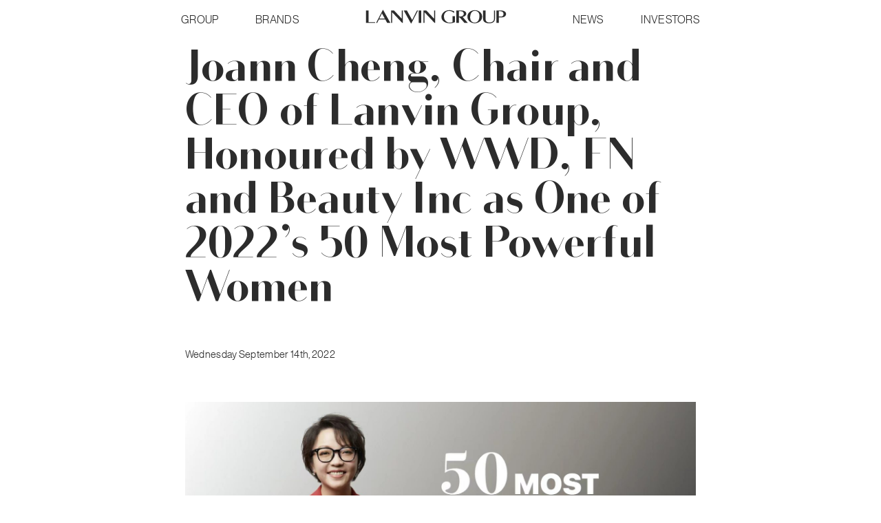

--- FILE ---
content_type: text/html; charset=UTF-8
request_url: https://www.lanvin-group.com/joann-cheng-chair-and-ceo-of-lanvin-group-honoured-by-wwd-fn-and-beauty-inc-as-one-of-2022s-50-most-powerful-women/
body_size: 12006
content:
<!doctype html>
<html lang="en-US">

<head>
    <meta charset="UTF-8" />
    <meta name="viewport" content="width=device-width, initial-scale=1" />
    <title>Joann Cheng, Chair and CEO of Lanvin Group, Honoured by WWD, FN and Beauty Inc as One of 2022’s 50 Most Powerful Women &#8211; Lanvin Group</title>
<meta name='robots' content='max-image-preview:large' />
	<style>img:is([sizes="auto" i], [sizes^="auto," i]) { contain-intrinsic-size: 3000px 1500px }</style>
	<script type="text/javascript">
/* <![CDATA[ */
window._wpemojiSettings = {"baseUrl":"https:\/\/s.w.org\/images\/core\/emoji\/16.0.1\/72x72\/","ext":".png","svgUrl":"https:\/\/s.w.org\/images\/core\/emoji\/16.0.1\/svg\/","svgExt":".svg","source":{"concatemoji":"https:\/\/www.lanvin-group.com\/wp-includes\/js\/wp-emoji-release.min.js?ver=6.8.3"}};
/*! This file is auto-generated */
!function(s,n){var o,i,e;function c(e){try{var t={supportTests:e,timestamp:(new Date).valueOf()};sessionStorage.setItem(o,JSON.stringify(t))}catch(e){}}function p(e,t,n){e.clearRect(0,0,e.canvas.width,e.canvas.height),e.fillText(t,0,0);var t=new Uint32Array(e.getImageData(0,0,e.canvas.width,e.canvas.height).data),a=(e.clearRect(0,0,e.canvas.width,e.canvas.height),e.fillText(n,0,0),new Uint32Array(e.getImageData(0,0,e.canvas.width,e.canvas.height).data));return t.every(function(e,t){return e===a[t]})}function u(e,t){e.clearRect(0,0,e.canvas.width,e.canvas.height),e.fillText(t,0,0);for(var n=e.getImageData(16,16,1,1),a=0;a<n.data.length;a++)if(0!==n.data[a])return!1;return!0}function f(e,t,n,a){switch(t){case"flag":return n(e,"\ud83c\udff3\ufe0f\u200d\u26a7\ufe0f","\ud83c\udff3\ufe0f\u200b\u26a7\ufe0f")?!1:!n(e,"\ud83c\udde8\ud83c\uddf6","\ud83c\udde8\u200b\ud83c\uddf6")&&!n(e,"\ud83c\udff4\udb40\udc67\udb40\udc62\udb40\udc65\udb40\udc6e\udb40\udc67\udb40\udc7f","\ud83c\udff4\u200b\udb40\udc67\u200b\udb40\udc62\u200b\udb40\udc65\u200b\udb40\udc6e\u200b\udb40\udc67\u200b\udb40\udc7f");case"emoji":return!a(e,"\ud83e\udedf")}return!1}function g(e,t,n,a){var r="undefined"!=typeof WorkerGlobalScope&&self instanceof WorkerGlobalScope?new OffscreenCanvas(300,150):s.createElement("canvas"),o=r.getContext("2d",{willReadFrequently:!0}),i=(o.textBaseline="top",o.font="600 32px Arial",{});return e.forEach(function(e){i[e]=t(o,e,n,a)}),i}function t(e){var t=s.createElement("script");t.src=e,t.defer=!0,s.head.appendChild(t)}"undefined"!=typeof Promise&&(o="wpEmojiSettingsSupports",i=["flag","emoji"],n.supports={everything:!0,everythingExceptFlag:!0},e=new Promise(function(e){s.addEventListener("DOMContentLoaded",e,{once:!0})}),new Promise(function(t){var n=function(){try{var e=JSON.parse(sessionStorage.getItem(o));if("object"==typeof e&&"number"==typeof e.timestamp&&(new Date).valueOf()<e.timestamp+604800&&"object"==typeof e.supportTests)return e.supportTests}catch(e){}return null}();if(!n){if("undefined"!=typeof Worker&&"undefined"!=typeof OffscreenCanvas&&"undefined"!=typeof URL&&URL.createObjectURL&&"undefined"!=typeof Blob)try{var e="postMessage("+g.toString()+"("+[JSON.stringify(i),f.toString(),p.toString(),u.toString()].join(",")+"));",a=new Blob([e],{type:"text/javascript"}),r=new Worker(URL.createObjectURL(a),{name:"wpTestEmojiSupports"});return void(r.onmessage=function(e){c(n=e.data),r.terminate(),t(n)})}catch(e){}c(n=g(i,f,p,u))}t(n)}).then(function(e){for(var t in e)n.supports[t]=e[t],n.supports.everything=n.supports.everything&&n.supports[t],"flag"!==t&&(n.supports.everythingExceptFlag=n.supports.everythingExceptFlag&&n.supports[t]);n.supports.everythingExceptFlag=n.supports.everythingExceptFlag&&!n.supports.flag,n.DOMReady=!1,n.readyCallback=function(){n.DOMReady=!0}}).then(function(){return e}).then(function(){var e;n.supports.everything||(n.readyCallback(),(e=n.source||{}).concatemoji?t(e.concatemoji):e.wpemoji&&e.twemoji&&(t(e.twemoji),t(e.wpemoji)))}))}((window,document),window._wpemojiSettings);
/* ]]> */
</script>
<style id='wp-emoji-styles-inline-css' type='text/css'>

	img.wp-smiley, img.emoji {
		display: inline !important;
		border: none !important;
		box-shadow: none !important;
		height: 1em !important;
		width: 1em !important;
		margin: 0 0.07em !important;
		vertical-align: -0.1em !important;
		background: none !important;
		padding: 0 !important;
	}
</style>
<link rel='stylesheet' id='wp-block-library-css' href='https://www.lanvin-group.com/wp-includes/css/dist/block-library/style.min.css?ver=6.8.3' type='text/css' media='all' />
<style id='classic-theme-styles-inline-css' type='text/css'>
/*! This file is auto-generated */
.wp-block-button__link{color:#fff;background-color:#32373c;border-radius:9999px;box-shadow:none;text-decoration:none;padding:calc(.667em + 2px) calc(1.333em + 2px);font-size:1.125em}.wp-block-file__button{background:#32373c;color:#fff;text-decoration:none}
</style>
<link rel='stylesheet' id='wp-components-css' href='https://www.lanvin-group.com/wp-includes/css/dist/components/style.min.css?ver=6.8.3' type='text/css' media='all' />
<link rel='stylesheet' id='wp-preferences-css' href='https://www.lanvin-group.com/wp-includes/css/dist/preferences/style.min.css?ver=6.8.3' type='text/css' media='all' />
<link rel='stylesheet' id='wp-block-editor-css' href='https://www.lanvin-group.com/wp-includes/css/dist/block-editor/style.min.css?ver=6.8.3' type='text/css' media='all' />
<link rel='stylesheet' id='popup-maker-block-library-style-css' href='https://www.lanvin-group.com/wp-content/plugins/popup-maker/dist/packages/block-library-style.css?ver=dbea705cfafe089d65f1' type='text/css' media='all' />
<style id='global-styles-inline-css' type='text/css'>
:root{--wp--preset--aspect-ratio--square: 1;--wp--preset--aspect-ratio--4-3: 4/3;--wp--preset--aspect-ratio--3-4: 3/4;--wp--preset--aspect-ratio--3-2: 3/2;--wp--preset--aspect-ratio--2-3: 2/3;--wp--preset--aspect-ratio--16-9: 16/9;--wp--preset--aspect-ratio--9-16: 9/16;--wp--preset--color--black: #000000;--wp--preset--color--cyan-bluish-gray: #abb8c3;--wp--preset--color--white: #ffffff;--wp--preset--color--pale-pink: #f78da7;--wp--preset--color--vivid-red: #cf2e2e;--wp--preset--color--luminous-vivid-orange: #ff6900;--wp--preset--color--luminous-vivid-amber: #fcb900;--wp--preset--color--light-green-cyan: #7bdcb5;--wp--preset--color--vivid-green-cyan: #00d084;--wp--preset--color--pale-cyan-blue: #8ed1fc;--wp--preset--color--vivid-cyan-blue: #0693e3;--wp--preset--color--vivid-purple: #9b51e0;--wp--preset--gradient--vivid-cyan-blue-to-vivid-purple: linear-gradient(135deg,rgba(6,147,227,1) 0%,rgb(155,81,224) 100%);--wp--preset--gradient--light-green-cyan-to-vivid-green-cyan: linear-gradient(135deg,rgb(122,220,180) 0%,rgb(0,208,130) 100%);--wp--preset--gradient--luminous-vivid-amber-to-luminous-vivid-orange: linear-gradient(135deg,rgba(252,185,0,1) 0%,rgba(255,105,0,1) 100%);--wp--preset--gradient--luminous-vivid-orange-to-vivid-red: linear-gradient(135deg,rgba(255,105,0,1) 0%,rgb(207,46,46) 100%);--wp--preset--gradient--very-light-gray-to-cyan-bluish-gray: linear-gradient(135deg,rgb(238,238,238) 0%,rgb(169,184,195) 100%);--wp--preset--gradient--cool-to-warm-spectrum: linear-gradient(135deg,rgb(74,234,220) 0%,rgb(151,120,209) 20%,rgb(207,42,186) 40%,rgb(238,44,130) 60%,rgb(251,105,98) 80%,rgb(254,248,76) 100%);--wp--preset--gradient--blush-light-purple: linear-gradient(135deg,rgb(255,206,236) 0%,rgb(152,150,240) 100%);--wp--preset--gradient--blush-bordeaux: linear-gradient(135deg,rgb(254,205,165) 0%,rgb(254,45,45) 50%,rgb(107,0,62) 100%);--wp--preset--gradient--luminous-dusk: linear-gradient(135deg,rgb(255,203,112) 0%,rgb(199,81,192) 50%,rgb(65,88,208) 100%);--wp--preset--gradient--pale-ocean: linear-gradient(135deg,rgb(255,245,203) 0%,rgb(182,227,212) 50%,rgb(51,167,181) 100%);--wp--preset--gradient--electric-grass: linear-gradient(135deg,rgb(202,248,128) 0%,rgb(113,206,126) 100%);--wp--preset--gradient--midnight: linear-gradient(135deg,rgb(2,3,129) 0%,rgb(40,116,252) 100%);--wp--preset--font-size--small: 13px;--wp--preset--font-size--medium: 20px;--wp--preset--font-size--large: 36px;--wp--preset--font-size--x-large: 42px;--wp--preset--spacing--20: 0.44rem;--wp--preset--spacing--30: 0.67rem;--wp--preset--spacing--40: 1rem;--wp--preset--spacing--50: 1.5rem;--wp--preset--spacing--60: 2.25rem;--wp--preset--spacing--70: 3.38rem;--wp--preset--spacing--80: 5.06rem;--wp--preset--shadow--natural: 6px 6px 9px rgba(0, 0, 0, 0.2);--wp--preset--shadow--deep: 12px 12px 50px rgba(0, 0, 0, 0.4);--wp--preset--shadow--sharp: 6px 6px 0px rgba(0, 0, 0, 0.2);--wp--preset--shadow--outlined: 6px 6px 0px -3px rgba(255, 255, 255, 1), 6px 6px rgba(0, 0, 0, 1);--wp--preset--shadow--crisp: 6px 6px 0px rgba(0, 0, 0, 1);}:where(.is-layout-flex){gap: 0.5em;}:where(.is-layout-grid){gap: 0.5em;}body .is-layout-flex{display: flex;}.is-layout-flex{flex-wrap: wrap;align-items: center;}.is-layout-flex > :is(*, div){margin: 0;}body .is-layout-grid{display: grid;}.is-layout-grid > :is(*, div){margin: 0;}:where(.wp-block-columns.is-layout-flex){gap: 2em;}:where(.wp-block-columns.is-layout-grid){gap: 2em;}:where(.wp-block-post-template.is-layout-flex){gap: 1.25em;}:where(.wp-block-post-template.is-layout-grid){gap: 1.25em;}.has-black-color{color: var(--wp--preset--color--black) !important;}.has-cyan-bluish-gray-color{color: var(--wp--preset--color--cyan-bluish-gray) !important;}.has-white-color{color: var(--wp--preset--color--white) !important;}.has-pale-pink-color{color: var(--wp--preset--color--pale-pink) !important;}.has-vivid-red-color{color: var(--wp--preset--color--vivid-red) !important;}.has-luminous-vivid-orange-color{color: var(--wp--preset--color--luminous-vivid-orange) !important;}.has-luminous-vivid-amber-color{color: var(--wp--preset--color--luminous-vivid-amber) !important;}.has-light-green-cyan-color{color: var(--wp--preset--color--light-green-cyan) !important;}.has-vivid-green-cyan-color{color: var(--wp--preset--color--vivid-green-cyan) !important;}.has-pale-cyan-blue-color{color: var(--wp--preset--color--pale-cyan-blue) !important;}.has-vivid-cyan-blue-color{color: var(--wp--preset--color--vivid-cyan-blue) !important;}.has-vivid-purple-color{color: var(--wp--preset--color--vivid-purple) !important;}.has-black-background-color{background-color: var(--wp--preset--color--black) !important;}.has-cyan-bluish-gray-background-color{background-color: var(--wp--preset--color--cyan-bluish-gray) !important;}.has-white-background-color{background-color: var(--wp--preset--color--white) !important;}.has-pale-pink-background-color{background-color: var(--wp--preset--color--pale-pink) !important;}.has-vivid-red-background-color{background-color: var(--wp--preset--color--vivid-red) !important;}.has-luminous-vivid-orange-background-color{background-color: var(--wp--preset--color--luminous-vivid-orange) !important;}.has-luminous-vivid-amber-background-color{background-color: var(--wp--preset--color--luminous-vivid-amber) !important;}.has-light-green-cyan-background-color{background-color: var(--wp--preset--color--light-green-cyan) !important;}.has-vivid-green-cyan-background-color{background-color: var(--wp--preset--color--vivid-green-cyan) !important;}.has-pale-cyan-blue-background-color{background-color: var(--wp--preset--color--pale-cyan-blue) !important;}.has-vivid-cyan-blue-background-color{background-color: var(--wp--preset--color--vivid-cyan-blue) !important;}.has-vivid-purple-background-color{background-color: var(--wp--preset--color--vivid-purple) !important;}.has-black-border-color{border-color: var(--wp--preset--color--black) !important;}.has-cyan-bluish-gray-border-color{border-color: var(--wp--preset--color--cyan-bluish-gray) !important;}.has-white-border-color{border-color: var(--wp--preset--color--white) !important;}.has-pale-pink-border-color{border-color: var(--wp--preset--color--pale-pink) !important;}.has-vivid-red-border-color{border-color: var(--wp--preset--color--vivid-red) !important;}.has-luminous-vivid-orange-border-color{border-color: var(--wp--preset--color--luminous-vivid-orange) !important;}.has-luminous-vivid-amber-border-color{border-color: var(--wp--preset--color--luminous-vivid-amber) !important;}.has-light-green-cyan-border-color{border-color: var(--wp--preset--color--light-green-cyan) !important;}.has-vivid-green-cyan-border-color{border-color: var(--wp--preset--color--vivid-green-cyan) !important;}.has-pale-cyan-blue-border-color{border-color: var(--wp--preset--color--pale-cyan-blue) !important;}.has-vivid-cyan-blue-border-color{border-color: var(--wp--preset--color--vivid-cyan-blue) !important;}.has-vivid-purple-border-color{border-color: var(--wp--preset--color--vivid-purple) !important;}.has-vivid-cyan-blue-to-vivid-purple-gradient-background{background: var(--wp--preset--gradient--vivid-cyan-blue-to-vivid-purple) !important;}.has-light-green-cyan-to-vivid-green-cyan-gradient-background{background: var(--wp--preset--gradient--light-green-cyan-to-vivid-green-cyan) !important;}.has-luminous-vivid-amber-to-luminous-vivid-orange-gradient-background{background: var(--wp--preset--gradient--luminous-vivid-amber-to-luminous-vivid-orange) !important;}.has-luminous-vivid-orange-to-vivid-red-gradient-background{background: var(--wp--preset--gradient--luminous-vivid-orange-to-vivid-red) !important;}.has-very-light-gray-to-cyan-bluish-gray-gradient-background{background: var(--wp--preset--gradient--very-light-gray-to-cyan-bluish-gray) !important;}.has-cool-to-warm-spectrum-gradient-background{background: var(--wp--preset--gradient--cool-to-warm-spectrum) !important;}.has-blush-light-purple-gradient-background{background: var(--wp--preset--gradient--blush-light-purple) !important;}.has-blush-bordeaux-gradient-background{background: var(--wp--preset--gradient--blush-bordeaux) !important;}.has-luminous-dusk-gradient-background{background: var(--wp--preset--gradient--luminous-dusk) !important;}.has-pale-ocean-gradient-background{background: var(--wp--preset--gradient--pale-ocean) !important;}.has-electric-grass-gradient-background{background: var(--wp--preset--gradient--electric-grass) !important;}.has-midnight-gradient-background{background: var(--wp--preset--gradient--midnight) !important;}.has-small-font-size{font-size: var(--wp--preset--font-size--small) !important;}.has-medium-font-size{font-size: var(--wp--preset--font-size--medium) !important;}.has-large-font-size{font-size: var(--wp--preset--font-size--large) !important;}.has-x-large-font-size{font-size: var(--wp--preset--font-size--x-large) !important;}
:where(.wp-block-post-template.is-layout-flex){gap: 1.25em;}:where(.wp-block-post-template.is-layout-grid){gap: 1.25em;}
:where(.wp-block-columns.is-layout-flex){gap: 2em;}:where(.wp-block-columns.is-layout-grid){gap: 2em;}
:root :where(.wp-block-pullquote){font-size: 1.5em;line-height: 1.6;}
</style>
<style id='dominant-color-styles-inline-css' type='text/css'>
img[data-dominant-color]:not(.has-transparency) { background-color: var(--dominant-color); }
</style>
<link rel='stylesheet' id='parent-style-css' href='https://www.lanvin-group.com/wp-content/themes/gt_one/style.css?ver=6.8.3' type='text/css' media='all' />
<link rel='stylesheet' id='child-style-css' href='https://www.lanvin-group.com/wp-content/themes/lanvingroup/style.css?ver=1.0' type='text/css' media='all' />
<link rel='stylesheet' id='js_composer_front-css' href='https://www.lanvin-group.com/wp-content/plugins/js_composer/assets/css/js_composer.min.css?ver=6.7.0' type='text/css' media='all' />
<link rel='stylesheet' id='popup-maker-site-css' href='//www.lanvin-group.com/wp-content/uploads/pum/pum-site-styles.css?generated=1755153633&#038;ver=1.21.5' type='text/css' media='all' />
<link rel='stylesheet' id='gt-css-JFoundryBodoniSans-css' href='https://www.lanvin-group.com/wp-content/plugins/gt_css_js/JFoundryBodoniSans/JFoundryBodoniSans.css?ver=0.1' type='text/css' media='all' />
<link rel='stylesheet' id='gt-css-JFoundryBodoniSansTextRegular-css' href='https://www.lanvin-group.com/wp-content/plugins/gt_css_js/JFoundryBodoniSansTextRegular/JFoundryBodoniSansTextRegular.css?ver=0.1' type='text/css' media='all' />
<link rel='stylesheet' id='gt-css-JFoundryBodoniSansBold-css' href='https://www.lanvin-group.com/wp-content/plugins/gt_css_js/JFoundryBodoniSansDisplayBold/JFoundryBodoniSansDisplayBold.css?ver=0.1' type='text/css' media='all' />
<link rel='stylesheet' id='gt-css-NeueHaasGrotDisp-css' href='https://www.lanvin-group.com/wp-content/plugins/gt_css_js/commercial-type-2111-VZVELW-web/fonts-use.css?ver=0.1' type='text/css' media='all' />
<link rel='stylesheet' id='gt-font-awesome-css' href='https://www.lanvin-group.com/wp-content/plugins/js_composer/assets/lib/bower/font-awesome/css/all.min.css?ver=6.7.0' type='text/css' media='all' />
<link rel='stylesheet' id='swiper-css-css' href='https://www.lanvin-group.com/wp-content/plugins/gt_css_js/swiper/swiper-bundle.css?ver=0.1' type='text/css' media='all' />
<link rel='stylesheet' id='gt-css-css' href='https://www.lanvin-group.com/wp-content/plugins/gt_css_js/css/gt_css.css?ver=0.1' type='text/css' media='all' />
<link rel='stylesheet' id='gt-res-css' href='https://www.lanvin-group.com/wp-content/plugins/gt_css_js/css/gt_res.css?ver=0.1' type='text/css' media='all' />
<script type="text/javascript" src="https://www.lanvin-group.com/wp-includes/js/jquery/jquery.min.js?ver=3.7.1" id="jquery-core-js"></script>
<script type="text/javascript" src="https://www.lanvin-group.com/wp-includes/js/jquery/jquery-migrate.min.js?ver=3.4.1" id="jquery-migrate-js"></script>
<script type="text/javascript" src="https://www.lanvin-group.com/wp-content/plugins/gt_css_js/swiper/swiper-bundle.js?ver=0.1" id="swiper-js-js"></script>
<script type="text/javascript" src="https://www.lanvin-group.com/wp-content/plugins/gt_css_js/js/gt_js.js?ver=0.1" id="gt-js-js"></script>
<link rel="EditURI" type="application/rsd+xml" title="RSD" href="https://www.lanvin-group.com/xmlrpc.php?rsd" />
<meta name="generator" content="WordPress 6.8.3" />
<link rel="canonical" href="https://www.lanvin-group.com/joann-cheng-chair-and-ceo-of-lanvin-group-honoured-by-wwd-fn-and-beauty-inc-as-one-of-2022s-50-most-powerful-women/" />
<link rel='shortlink' href='https://www.lanvin-group.com/?p=1060' />
<link rel="alternate" title="oEmbed (JSON)" type="application/json+oembed" href="https://www.lanvin-group.com/wp-json/oembed/1.0/embed?url=https%3A%2F%2Fwww.lanvin-group.com%2Fjoann-cheng-chair-and-ceo-of-lanvin-group-honoured-by-wwd-fn-and-beauty-inc-as-one-of-2022s-50-most-powerful-women%2F" />
<link rel="alternate" title="oEmbed (XML)" type="text/xml+oembed" href="https://www.lanvin-group.com/wp-json/oembed/1.0/embed?url=https%3A%2F%2Fwww.lanvin-group.com%2Fjoann-cheng-chair-and-ceo-of-lanvin-group-honoured-by-wwd-fn-and-beauty-inc-as-one-of-2022s-50-most-powerful-women%2F&#038;format=xml" />
<meta name="generator" content="dominant-color-images 1.2.0">
<meta name="generator" content="performance-lab 4.0.1; plugins: dominant-color-images, performant-translations">
<meta name="generator" content="performant-translations 1.2.0">
<style type="text/css">
.qtranxs_flag_en {background-image: url(https://www.lanvin-group.com/wp-content/plugins/qtranslate-x/flags/gb.png); background-repeat: no-repeat;}
</style>
<link hreflang="en" href="https://www.lanvin-group.com/en/joann-cheng-chair-and-ceo-of-lanvin-group-honoured-by-wwd-fn-and-beauty-inc-as-one-of-2022s-50-most-powerful-women/" rel="alternate" />
<link hreflang="x-default" href="https://www.lanvin-group.com/joann-cheng-chair-and-ceo-of-lanvin-group-honoured-by-wwd-fn-and-beauty-inc-as-one-of-2022s-50-most-powerful-women/" rel="alternate" />
<meta name="generator" content="qTranslate-X 3.4.6.8" />
<meta name="generator" content="Powered by WPBakery Page Builder - drag and drop page builder for WordPress."/>
<meta name="redi-version" content="1.2.7" /><meta name="generator" content="Powered by Slider Revolution 6.7.4 - responsive, Mobile-Friendly Slider Plugin for WordPress with comfortable drag and drop interface." />
<link rel="icon" href="https://www.lanvin-group.com/wp-content/uploads/2021/11/cropped-logo-32x32.png" sizes="32x32" />
<link rel="icon" href="https://www.lanvin-group.com/wp-content/uploads/2021/11/cropped-logo-192x192.png" sizes="192x192" />
<link rel="apple-touch-icon" href="https://www.lanvin-group.com/wp-content/uploads/2021/11/cropped-logo-180x180.png" />
<meta name="msapplication-TileImage" content="https://www.lanvin-group.com/wp-content/uploads/2021/11/cropped-logo-270x270.png" />
<script>function setREVStartSize(e){
			//window.requestAnimationFrame(function() {
				window.RSIW = window.RSIW===undefined ? window.innerWidth : window.RSIW;
				window.RSIH = window.RSIH===undefined ? window.innerHeight : window.RSIH;
				try {
					var pw = document.getElementById(e.c).parentNode.offsetWidth,
						newh;
					pw = pw===0 || isNaN(pw) || (e.l=="fullwidth" || e.layout=="fullwidth") ? window.RSIW : pw;
					e.tabw = e.tabw===undefined ? 0 : parseInt(e.tabw);
					e.thumbw = e.thumbw===undefined ? 0 : parseInt(e.thumbw);
					e.tabh = e.tabh===undefined ? 0 : parseInt(e.tabh);
					e.thumbh = e.thumbh===undefined ? 0 : parseInt(e.thumbh);
					e.tabhide = e.tabhide===undefined ? 0 : parseInt(e.tabhide);
					e.thumbhide = e.thumbhide===undefined ? 0 : parseInt(e.thumbhide);
					e.mh = e.mh===undefined || e.mh=="" || e.mh==="auto" ? 0 : parseInt(e.mh,0);
					if(e.layout==="fullscreen" || e.l==="fullscreen")
						newh = Math.max(e.mh,window.RSIH);
					else{
						e.gw = Array.isArray(e.gw) ? e.gw : [e.gw];
						for (var i in e.rl) if (e.gw[i]===undefined || e.gw[i]===0) e.gw[i] = e.gw[i-1];
						e.gh = e.el===undefined || e.el==="" || (Array.isArray(e.el) && e.el.length==0)? e.gh : e.el;
						e.gh = Array.isArray(e.gh) ? e.gh : [e.gh];
						for (var i in e.rl) if (e.gh[i]===undefined || e.gh[i]===0) e.gh[i] = e.gh[i-1];
											
						var nl = new Array(e.rl.length),
							ix = 0,
							sl;
						e.tabw = e.tabhide>=pw ? 0 : e.tabw;
						e.thumbw = e.thumbhide>=pw ? 0 : e.thumbw;
						e.tabh = e.tabhide>=pw ? 0 : e.tabh;
						e.thumbh = e.thumbhide>=pw ? 0 : e.thumbh;
						for (var i in e.rl) nl[i] = e.rl[i]<window.RSIW ? 0 : e.rl[i];
						sl = nl[0];
						for (var i in nl) if (sl>nl[i] && nl[i]>0) { sl = nl[i]; ix=i;}
						var m = pw>(e.gw[ix]+e.tabw+e.thumbw) ? 1 : (pw-(e.tabw+e.thumbw)) / (e.gw[ix]);
						newh =  (e.gh[ix] * m) + (e.tabh + e.thumbh);
					}
					var el = document.getElementById(e.c);
					if (el!==null && el) el.style.height = newh+"px";
					el = document.getElementById(e.c+"_wrapper");
					if (el!==null && el) {
						el.style.height = newh+"px";
						el.style.display = "block";
					}
				} catch(e){
					console.log("Failure at Presize of Slider:" + e)
				}
			//});
		  };</script>
		<style type="text/css" id="wp-custom-css">
			
.text_404{
	text-align:center;
}

ul{
	padding-left:1em
}

li {
	margin-bottom:1em
}

.post-template-default .big_text, h1 {

margin-top: 5vw;
}

h2{
	letter-spacing:0.02em
}		</style>
		<noscript><style> .wpb_animate_when_almost_visible { opacity: 1; }</style></noscript></head>

<body data-rsssl=1 class="wp-singular post-template-default single single-post postid-1060 single-format-standard wp-theme-gt_one wp-child-theme-lanvingroup wpb-js-composer js-comp-ver-6.7.0 vc_responsive">
        <div id="page" class="site">

        <div class="site-nav">

            <div class="button_mob_menu hide"></div>

            <div class="nav_menu menu_left">
                                    <div class="menu-left-menu-container"><ul id="menu-left-menu" class="left-top-menu"><li id="menu-item-1975" class="menu-item menu-item-type-post_type menu-item-object-page menu-item-1975"><a href="https://www.lanvin-group.com/group/">GROUP</a></li>
<li id="menu-item-166" class="menu-item menu-item-type-custom menu-item-object-custom menu-item-has-children menu-item-166"><a href="#">BRANDS</a>
<ul class="sub-menu">
	<li id="menu-item-222" class="menu-item menu-item-type-post_type menu-item-object-brand menu-item-222"><a href="https://www.lanvin-group.com/brand/lanvin/">LANVIN</a></li>
	<li id="menu-item-223" class="menu-item menu-item-type-post_type menu-item-object-brand menu-item-223"><a href="https://www.lanvin-group.com/brand/sergio-rossi/">SERGIO ROSSI</a></li>
	<li id="menu-item-225" class="menu-item menu-item-type-post_type menu-item-object-brand menu-item-225"><a href="https://www.lanvin-group.com/brand/wolford/">WOLFORD</a></li>
	<li id="menu-item-226" class="menu-item menu-item-type-post_type menu-item-object-brand menu-item-226"><a href="https://www.lanvin-group.com/brand/st-john/">ST. JOHN</a></li>
	<li id="menu-item-224" class="menu-item menu-item-type-post_type menu-item-object-brand menu-item-224"><a href="https://www.lanvin-group.com/brand/caruso/">CARUSO</a></li>
</ul>
</li>
</ul></div>                            </div>
            <div class="top_logo">
                <a href="https://www.lanvin-group.com">
                                            <div class="textwidget custom-html-widget"><svg version="1.1" id="Layer_1" xmlns="http://www.w3.org/2000/svg" xmlns:xlink="http://www.w3.org/1999/xlink" x="0px" y="0px"
	 viewbox="0 0 880 94.9" style="enable-background:new 0 0 880 94.9;" xml:space="preserve">
<style type="text/css">
	.st0{fill:currentColor;}
</style>
<g>
	<path class="st0" d="M682.7,7.9c12.2,0,22.7,3.9,31.6,11.5c8.9,7.7,13.4,17.3,13.4,28.8c0,11.9-4.5,21.7-13.5,29.5
		s-19.9,11.8-32.6,11.8c-12.9,0-23.7-3.8-32.5-11.5c-8.8-7.6-13.2-17.5-13.2-29.7c0-12.4,5.1-22.5,15.2-30.4
		C659.9,11.2,670.4,7.9,682.7,7.9 M686.2,12.3c-7.9-1-14.7,0.7-20.1,5.2c-6.8,5.6-11,14.6-12.7,26.9c-1.7,12.6,0.2,22.8,5.5,30.4
		c4.1,5.8,10,9.2,17.8,10.2c8.3,1.1,15.6-0.8,21.8-5.8s10.1-13.5,11.7-25.8c1.7-13.2,0.1-23.5-5.1-30.8
		C700.9,16.9,694.6,13.4,686.2,12.3"/>
	<path class="st0" d="M832.2,52.8H848c9.2,0,16.3-2,21.4-6c5-4,7.6-9.2,7.6-15.6c0-4.7-1.7-8.7-5-12.2c-3.3-3.4-7.4-5.8-12.2-7.3
		c-4.8-1.4-11.5-2.2-19.8-2.2h-7.7h-15.6v78.1h15.5V52.8z M832.2,14.3h9.1c3.9,0,7.3,0.7,10.4,2.2s5.4,3.6,7,6.5
		c1.7,2.9,2.5,6,2.5,9.4c0,4.9-1.7,8.9-5.2,12c-3.1,2.8-6.7,3.3-10.9,3.6l-9.3-0.1h-3.5L832.2,14.3L832.2,14.3z"/>
	<path class="st0" d="M638.7,87.7L628,75.4c-1-1-1.9-2.1-3-3.3l-18.9-21.9c7.7-1.9,13.2-4.5,17-8s5.6-7.7,5.6-12.5
		c0-4.5-1.6-8.4-4.9-11.6c-3.3-3.2-7.3-5.5-12-6.7s-12.1-1.8-22-1.8h-7.5h-13.2h-2.3v78.1h2.3h13.2V73.9V68V52.5h4.8l30.6,35.2
		H638.7z M582.3,17.2v-2.1v-0.7h10.9c6,0,10.9,1.1,14.5,4.2c3.7,3.1,5.5,7,5.5,11.9c0,5-2.3,9.1-6.8,12.3
		c-4.5,3.2-11.3,4.8-20.2,4.8h-1.6h-2.3L582.3,17.2L582.3,17.2z"/>
	<path class="st0" d="M733.3,61.5c0,30.8,38.8,28.1,38.8,28.1c9.4,0,16.8-1.5,22.3-4.6s9.1-6.8,11-11.1s2.8-10.4,2.8-18.2V24V9.7
		H802v9.2c0,0.4,0,4.2,0,4.6v31.6c0,8.3-0.9,14.2-2.7,17.7s-5.1,6.3-9.9,8.6c-4.8,2.2-10.3,3.3-16.4,3.3c-4.8,0-8.8-0.7-12.1-2.1
		c-3.3-1.4-5.8-3.2-7.6-5.4s-3-5.2-3.6-9.2c-0.6-3.7-0.8-6.9-0.8-9.8V9.7h-15.5L733.3,61.5L733.3,61.5z"/>
	<path class="st0" d="M542.7,45.1v37.1c-2.4,1-4.8,1.8-7.3,2.3c-3.2,0.7-6.6,1.1-10,1.1c-5.9,0-11.6-1.4-17.2-4.3
		c-5.6-2.9-10.1-7.4-13.6-13.5s-5.2-12.9-5.2-20.4c0-9.2,2.6-17.1,7.8-23.7c3.8-4.8,8.7-8.1,14.6-10c23-6.5,40.1,11.7,40.1,11.7
		l1.4-10.5c-5.4-2.2-10.8-4.1-15.5-5.3c-5.5-1.4-9.9-1.7-12.3-1.8c-0.8,0-1.5,0-2.3,0c-9.4,0-17.5,1.7-24.3,5
		c-8.2,4-14.7,9.8-19.4,17.3c-4,6.3-5.9,12.9-5.9,19.8c0,9.5,3.5,17.9,10.6,25.1c9.4,9.7,23.2,14.5,41.3,14.5
		c6.3,0,12.1-0.6,17.2-1.7c5.2-1.1,10.4-2.9,15.7-5.2v-2.4V58.7V45.1l0,0L542.7,45.1L542.7,45.1z"/>
</g>
<g>
	<polygon class="st0" points="285.9,90.7 327.7,9.8 321.1,9.8 291.2,69.4 258.4,9.8 238.5,9.8 283.6,90.7 	"/>
	<path class="st0" d="M135.4,87.6h19.9L110.2,6.7h-2.3L66.1,87.6h6.6l11.1-22.1h39.4L135.4,87.6z M86.2,60.6L102.6,28l18,32.6H86.2z
		"/>
	<polygon class="st0" points="19.1,9.8 3,9.8 3,84.3 3,87.6 3,87.6 60.4,87.6 60.4,82.8 19.1,82.8 	"/>
	<rect x="332" y="9.8" class="st0" width="15.6" height="77.8"/>
	<polygon class="st0" points="368,87.6 368,19.8 368.2,20.7 430.8,87.6 434.5,87.6 434.5,81.3 434.5,68 434.5,9.8 428,9.8 428,61.1 
		379.9,9.8 368,9.8 368,9.8 361.7,9.8 361.7,87.6 	"/>
	<polygon class="st0" points="229.1,87.6 232.8,87.6 232.8,9.8 226.3,9.8 226.3,61.1 178.2,9.8 166.5,9.8 166.5,9.8 159.6,9.8 
		159.6,87.6 166.5,87.6 166.5,20.7 226.3,84.6 	"/>
</g>
</svg>
</div>                                    </a>
            </div>
            <div class="nav_menu menu_right">
                                    <div class="menu-right-menu-container"><ul id="menu-right-menu" class="right-top-menu"><li id="menu-item-167" class="menu-item menu-item-type-post_type menu-item-object-page current_page_parent menu-item-167"><a href="https://www.lanvin-group.com/news/">NEWS</a></li>
<li id="menu-item-1295" class="menu-item menu-item-type-custom menu-item-object-custom menu-item-1295"><a href="https://ir.lanvin-group.com">INVESTORS</a></li>
</ul></div>                            </div>

            <div class="button_mob_menu"></div>

        </div>

        <div class="mob_nav">
                            <div class="menu-left-menu-container"><ul id="menu-left-menu-1" class="left-top-menu"><li class="menu-item menu-item-type-post_type menu-item-object-page menu-item-1975"><a href="https://www.lanvin-group.com/group/">GROUP</a></li>
<li class="menu-item menu-item-type-custom menu-item-object-custom menu-item-has-children menu-item-166"><a href="#">BRANDS</a>
<ul class="sub-menu">
	<li class="menu-item menu-item-type-post_type menu-item-object-brand menu-item-222"><a href="https://www.lanvin-group.com/brand/lanvin/">LANVIN</a></li>
	<li class="menu-item menu-item-type-post_type menu-item-object-brand menu-item-223"><a href="https://www.lanvin-group.com/brand/sergio-rossi/">SERGIO ROSSI</a></li>
	<li class="menu-item menu-item-type-post_type menu-item-object-brand menu-item-225"><a href="https://www.lanvin-group.com/brand/wolford/">WOLFORD</a></li>
	<li class="menu-item menu-item-type-post_type menu-item-object-brand menu-item-226"><a href="https://www.lanvin-group.com/brand/st-john/">ST. JOHN</a></li>
	<li class="menu-item menu-item-type-post_type menu-item-object-brand menu-item-224"><a href="https://www.lanvin-group.com/brand/caruso/">CARUSO</a></li>
</ul>
</li>
</ul></div>                                        <div class="menu-right-menu-container"><ul id="menu-right-menu-1" class="right-top-menu"><li class="menu-item menu-item-type-post_type menu-item-object-page current_page_parent menu-item-167"><a href="https://www.lanvin-group.com/news/">NEWS</a></li>
<li class="menu-item menu-item-type-custom menu-item-object-custom menu-item-1295"><a href="https://ir.lanvin-group.com">INVESTORS</a></li>
</ul></div>                    </div>


        <div id="content" class="site-content">
            <div id="primary" class="content-area">
                <main id="main" class="site-main" role="main"><style>


</style>


	<article id="post-1060" class="post-1060 post type-post status-publish format-standard has-post-thumbnail hentry category-uncategorized">
		<div class="entry-content">
			<h1>Joann Cheng, Chair and CEO of Lanvin Group, Honoured by WWD, FN and Beauty Inc as One of 2022’s 50 Most Powerful Women</h1>

			<div class="single_news_date">Wednesday September 14th, 2022</div>
			<p>&nbsp;</p>
<p><img decoding="async" class="size-full wp-image-1065 aligncenter" src="https://www.lanvin-group.com/wp-content/uploads/2022/09/WechatIMG27.jpeg" alt="" width="1702" height="737" srcset="https://www.lanvin-group.com/wp-content/uploads/2022/09/WechatIMG27.jpeg 1702w, https://www.lanvin-group.com/wp-content/uploads/2022/09/WechatIMG27-768x333.jpeg 768w, https://www.lanvin-group.com/wp-content/uploads/2022/09/WechatIMG27-1536x665.jpeg 1536w" sizes="(max-width: 1702px) 100vw, 1702px" /></p>
<p>&nbsp;</p>
<p><strong>September 14, 2022</strong> – Lanvin Group, a global luxury fashion group, is pleased to announce that its Chairman and CEO, Joann Cheng, has been recognized as one of 2022’s 50 Most Powerful Women by Women’s Wear Daily (WWD), Footwear News (FN) and Beauty Inc. The annual list highlights women who are creating change at the highest level of fashion, beauty and footwear. Embracing inclusivity across its brands, Lanvin Group is committed to celebrating diversity in the workplace and to supporting the development of talented women at every level. Lanvin Group strives to forge a culture of equality and inspire women to advance in their life as it continues to break the ceiling and push new boundaries.</p>
<p>&nbsp;</p>
<p style="text-align: center;">&#8211; END –</p>
<p>&nbsp;</p>
<p><span style="font-size: 10pt;"><strong>About Lanvin Group</strong></span></p>
<p><span style="font-size: 10pt;">Lanvin Group is a leading global luxury fashion group headquartered in Shanghai, China, managing iconic brands worldwide including Lanvin, Wolford, Sergio Rossi, St. John Knits, and Caruso. Harnessing the power of its unique strategic alliance of industry-leading partners in the luxury fashion sector, Lanvin Group strives to expand the global footprint of its portfolio brands and achieve sustainable growth through strategic investment and extensive operational know-how, combined with an intimate understanding and unparalleled access to the fastest-growing luxury fashion markets in the world. For more information about Lanvin Group, please visit <a href="https://www.lanvin-group.com" target="_blank" rel="noopener">www.lanvin-group.com</a>, and to view our investor presentation, please visit <a href="https://www.lanvin-group.com/investor-relation/" target="_blank" rel="noopener">www.lanvin-group.com/investor-relation/</a>.</span></p>
<p><span style="font-size: 10pt;"><strong>Enquiries:</strong></span></p>
<p><span style="font-size: 10pt;"><u>Media</u></span><br />
<span style="font-size: 10pt;"><em>FGS Global</em></span></p>
<p><span style="font-size: 10pt;">Richard Barton</span><br />
<span style="font-size: 10pt;">+852 9301 2056</span><br />
<span style="font-size: 10pt;"><a href="mailto:richard.barton@fgsglobal.com">richard.barton@fgsglobal.com</a></span></p>
<p><span style="font-size: 10pt;">Harry Florry</span><br />
<span style="font-size: 10pt;">+852 9818 2239</span><br />
<span style="font-size: 10pt;"><a href="mailto:harry.florry@fgsglobal.com">harry.florry@fgsglobal.com</a></span></p>
<p><span style="font-size: 10pt;">Louis Hung</span><br />
<span style="font-size: 10pt;">+852 9084 1801</span><br />
<span style="font-size: 10pt;"><a href="mailto:louis.hung@fgsglobal.com">louis.hung@fgsglobal.com</a></span></p>
<p><span style="font-size: 10pt;"><u>Investors</u></span><br />
<span style="font-size: 10pt;"><a href="mailto:ir@lanvin-group.com">ir@lanvin-group.com</a></span></p>
		</div><!-- .entry-content -->
	</article><!-- #post-1060 -->
</main><!-- #main -->
</div><!-- #primary -->
</div><!-- #content -->

<a class="backtotop" href="#"><svg xmlns="http://www.w3.org/2000/svg" viewBox="0 0 74.06 42.4"></a>

<footer id="colophon" class="site-footer" role="contentinfo">
	<div>
		<div class="gt_footer_row gt-footer-logo">
							<div class="textwidget custom-html-widget"><svg version="1.1" id="Layer_1" xmlns="http://www.w3.org/2000/svg" xmlns:xlink="http://www.w3.org/1999/xlink" x="0px" y="0px"
	 viewbox="0 0 880 94.9" style="enable-background:new 0 0 880 94.9;" xml:space="preserve">
<style type="text/css">
	.st0{fill:currentColor;}
</style>
<g>
	<path class="st0" d="M682.7,7.9c12.2,0,22.7,3.9,31.6,11.5c8.9,7.7,13.4,17.3,13.4,28.8c0,11.9-4.5,21.7-13.5,29.5
		s-19.9,11.8-32.6,11.8c-12.9,0-23.7-3.8-32.5-11.5c-8.8-7.6-13.2-17.5-13.2-29.7c0-12.4,5.1-22.5,15.2-30.4
		C659.9,11.2,670.4,7.9,682.7,7.9 M686.2,12.3c-7.9-1-14.7,0.7-20.1,5.2c-6.8,5.6-11,14.6-12.7,26.9c-1.7,12.6,0.2,22.8,5.5,30.4
		c4.1,5.8,10,9.2,17.8,10.2c8.3,1.1,15.6-0.8,21.8-5.8s10.1-13.5,11.7-25.8c1.7-13.2,0.1-23.5-5.1-30.8
		C700.9,16.9,694.6,13.4,686.2,12.3"/>
	<path class="st0" d="M832.2,52.8H848c9.2,0,16.3-2,21.4-6c5-4,7.6-9.2,7.6-15.6c0-4.7-1.7-8.7-5-12.2c-3.3-3.4-7.4-5.8-12.2-7.3
		c-4.8-1.4-11.5-2.2-19.8-2.2h-7.7h-15.6v78.1h15.5V52.8z M832.2,14.3h9.1c3.9,0,7.3,0.7,10.4,2.2s5.4,3.6,7,6.5
		c1.7,2.9,2.5,6,2.5,9.4c0,4.9-1.7,8.9-5.2,12c-3.1,2.8-6.7,3.3-10.9,3.6l-9.3-0.1h-3.5L832.2,14.3L832.2,14.3z"/>
	<path class="st0" d="M638.7,87.7L628,75.4c-1-1-1.9-2.1-3-3.3l-18.9-21.9c7.7-1.9,13.2-4.5,17-8s5.6-7.7,5.6-12.5
		c0-4.5-1.6-8.4-4.9-11.6c-3.3-3.2-7.3-5.5-12-6.7s-12.1-1.8-22-1.8h-7.5h-13.2h-2.3v78.1h2.3h13.2V73.9V68V52.5h4.8l30.6,35.2
		H638.7z M582.3,17.2v-2.1v-0.7h10.9c6,0,10.9,1.1,14.5,4.2c3.7,3.1,5.5,7,5.5,11.9c0,5-2.3,9.1-6.8,12.3
		c-4.5,3.2-11.3,4.8-20.2,4.8h-1.6h-2.3L582.3,17.2L582.3,17.2z"/>
	<path class="st0" d="M733.3,61.5c0,30.8,38.8,28.1,38.8,28.1c9.4,0,16.8-1.5,22.3-4.6s9.1-6.8,11-11.1s2.8-10.4,2.8-18.2V24V9.7
		H802v9.2c0,0.4,0,4.2,0,4.6v31.6c0,8.3-0.9,14.2-2.7,17.7s-5.1,6.3-9.9,8.6c-4.8,2.2-10.3,3.3-16.4,3.3c-4.8,0-8.8-0.7-12.1-2.1
		c-3.3-1.4-5.8-3.2-7.6-5.4s-3-5.2-3.6-9.2c-0.6-3.7-0.8-6.9-0.8-9.8V9.7h-15.5L733.3,61.5L733.3,61.5z"/>
	<path class="st0" d="M542.7,45.1v37.1c-2.4,1-4.8,1.8-7.3,2.3c-3.2,0.7-6.6,1.1-10,1.1c-5.9,0-11.6-1.4-17.2-4.3
		c-5.6-2.9-10.1-7.4-13.6-13.5s-5.2-12.9-5.2-20.4c0-9.2,2.6-17.1,7.8-23.7c3.8-4.8,8.7-8.1,14.6-10c23-6.5,40.1,11.7,40.1,11.7
		l1.4-10.5c-5.4-2.2-10.8-4.1-15.5-5.3c-5.5-1.4-9.9-1.7-12.3-1.8c-0.8,0-1.5,0-2.3,0c-9.4,0-17.5,1.7-24.3,5
		c-8.2,4-14.7,9.8-19.4,17.3c-4,6.3-5.9,12.9-5.9,19.8c0,9.5,3.5,17.9,10.6,25.1c9.4,9.7,23.2,14.5,41.3,14.5
		c6.3,0,12.1-0.6,17.2-1.7c5.2-1.1,10.4-2.9,15.7-5.2v-2.4V58.7V45.1l0,0L542.7,45.1L542.7,45.1z"/>
</g>
<g>
	<polygon class="st0" points="285.9,90.7 327.7,9.8 321.1,9.8 291.2,69.4 258.4,9.8 238.5,9.8 283.6,90.7 	"/>
	<path class="st0" d="M135.4,87.6h19.9L110.2,6.7h-2.3L66.1,87.6h6.6l11.1-22.1h39.4L135.4,87.6z M86.2,60.6L102.6,28l18,32.6H86.2z
		"/>
	<polygon class="st0" points="19.1,9.8 3,9.8 3,84.3 3,87.6 3,87.6 60.4,87.6 60.4,82.8 19.1,82.8 	"/>
	<rect x="332" y="9.8" class="st0" width="15.6" height="77.8"/>
	<polygon class="st0" points="368,87.6 368,19.8 368.2,20.7 430.8,87.6 434.5,87.6 434.5,81.3 434.5,68 434.5,9.8 428,9.8 428,61.1 
		379.9,9.8 368,9.8 368,9.8 361.7,9.8 361.7,87.6 	"/>
	<polygon class="st0" points="229.1,87.6 232.8,87.6 232.8,9.8 226.3,9.8 226.3,61.1 178.2,9.8 166.5,9.8 166.5,9.8 159.6,9.8 
		159.6,87.6 166.5,87.6 166.5,20.7 226.3,84.6 	"/>
</g>
</svg>
</div>					</div>

		<div class="footer_society_menu social-navigation">
							<div class="menu-society-menu-container"><ul id="menu-society-menu" class="footer-society-menu"><li id="menu-item-458" class="popmake-475 menu-item menu-item-type-custom menu-item-object-custom menu-item-458"><a href="#wechat">WeChat</a></li>
<li id="menu-item-459" class="menu-item menu-item-type-custom menu-item-object-custom menu-item-459"><a target="_blank" href="https://weibo.com/u/6993849438">Weibo</a></li>
<li id="menu-item-559" class="menu-item menu-item-type-custom menu-item-object-custom menu-item-559"><a target="_blank" href="https://www.linkedin.com/company/lanvin-group/">Linkedin</a></li>
</ul></div>					</div>

		<div class="gt_footer_row gt-footer-copyrights">
							<div class="textwidget custom-html-widget">© LANVIN GROUP 2021, ALL RIGHTS RESERVED | <a target="_blank" href="https://beian.miit.gov.cn/">沪ICP备2021031685号</a> | <a href="https://beian.mps.gov.cn/#/query/websearch?code=31010102008240" target="_blank" >沪公网安备31010102008240号</a> | <a href="https://www.lanvin-group.com/contact/">Contact Us</a> | <a target="_blank" href="https://secure.ethicspoint.eu/domain/media/en/gui/110039/index.html" >Whistleblower-Hotline</a> | 4th Floor, 168 Jiujiang Road, Carlowitz & Co, Huangpu District, Shanghai, 200001, P.R. China.</div>					</div>
	</div>

</footer><!-- #colophon -->

</div><!-- #page -->


		<script>
			window.RS_MODULES = window.RS_MODULES || {};
			window.RS_MODULES.modules = window.RS_MODULES.modules || {};
			window.RS_MODULES.waiting = window.RS_MODULES.waiting || [];
			window.RS_MODULES.defered = true;
			window.RS_MODULES.moduleWaiting = window.RS_MODULES.moduleWaiting || {};
			window.RS_MODULES.type = 'compiled';
		</script>
		<script type="speculationrules">
{"prefetch":[{"source":"document","where":{"and":[{"href_matches":"\/*"},{"not":{"href_matches":["\/wp-*.php","\/wp-admin\/*","\/wp-content\/uploads\/*","\/wp-content\/*","\/wp-content\/plugins\/*","\/wp-content\/themes\/lanvingroup\/*","\/wp-content\/themes\/gt_one\/*","\/*\\?(.+)"]}},{"not":{"selector_matches":"a[rel~=\"nofollow\"]"}},{"not":{"selector_matches":".no-prefetch, .no-prefetch a"}}]},"eagerness":"conservative"}]}
</script>
<div 
	id="pum-475" 
	role="dialog" 
	aria-modal="false"
	class="pum pum-overlay pum-theme-467 pum-theme-content-only popmake-overlay pum-click-to-close click_open" 
	data-popmake="{&quot;id&quot;:475,&quot;slug&quot;:&quot;wechat&quot;,&quot;theme_id&quot;:467,&quot;cookies&quot;:[],&quot;triggers&quot;:[{&quot;type&quot;:&quot;click_open&quot;,&quot;settings&quot;:{&quot;extra_selectors&quot;:&quot;&quot;,&quot;cookie_name&quot;:null}}],&quot;mobile_disabled&quot;:null,&quot;tablet_disabled&quot;:null,&quot;meta&quot;:{&quot;display&quot;:{&quot;stackable&quot;:false,&quot;overlay_disabled&quot;:false,&quot;scrollable_content&quot;:false,&quot;disable_reposition&quot;:false,&quot;size&quot;:&quot;xlarge&quot;,&quot;responsive_min_width&quot;:&quot;0%&quot;,&quot;responsive_min_width_unit&quot;:false,&quot;responsive_max_width&quot;:&quot;40%&quot;,&quot;responsive_max_width_unit&quot;:false,&quot;custom_width&quot;:&quot;640px&quot;,&quot;custom_width_unit&quot;:false,&quot;custom_height&quot;:&quot;380px&quot;,&quot;custom_height_unit&quot;:false,&quot;custom_height_auto&quot;:false,&quot;location&quot;:&quot;center&quot;,&quot;position_from_trigger&quot;:false,&quot;position_top&quot;:&quot;100&quot;,&quot;position_left&quot;:&quot;0&quot;,&quot;position_bottom&quot;:&quot;0&quot;,&quot;position_right&quot;:&quot;0&quot;,&quot;position_fixed&quot;:&quot;1&quot;,&quot;animation_type&quot;:&quot;fade&quot;,&quot;animation_speed&quot;:&quot;350&quot;,&quot;animation_origin&quot;:&quot;center top&quot;,&quot;overlay_zindex&quot;:false,&quot;zindex&quot;:&quot;1999999999&quot;},&quot;close&quot;:{&quot;text&quot;:&quot;&quot;,&quot;button_delay&quot;:&quot;0&quot;,&quot;overlay_click&quot;:&quot;1&quot;,&quot;esc_press&quot;:&quot;1&quot;,&quot;f4_press&quot;:false},&quot;click_open&quot;:[]}}">

	<div id="popmake-475" class="pum-container popmake theme-467 pum-responsive pum-responsive-xlarge responsive size-xlarge pum-position-fixed">

				
				
		
				<div class="pum-content popmake-content" tabindex="0">
			<div class="vc_row wpb_row vc_row-fluid"><div class="wpb_column vc_column_container vc_col-sm-4"><div class="vc_column-inner"><div class="wpb_wrapper"></div></div></div><div class="wpb_column vc_column_container vc_col-sm-4"><div class="vc_column-inner"><div class="wpb_wrapper">
	<div  class="wpb_single_image wpb_content_element vc_align_center">
		
		<figure class="wpb_wrapper vc_figure">
			<div class="vc_single_image-wrapper   vc_box_border_grey"><img width="446" height="446" src="https://www.lanvin-group.com/wp-content/uploads/2021/11/wechat.jpg" class="vc_single_image-img attachment-full" alt="" decoding="async" fetchpriority="high" /></div>
		</figure>
	</div>
</div></div></div><div class="wpb_column vc_column_container vc_col-sm-4"><div class="vc_column-inner"><div class="wpb_wrapper"></div></div></div></div>
		</div>

				
							<button type="button" class="pum-close popmake-close" aria-label="Close">
			×			</button>
		
	</div>

</div>
<link rel='stylesheet' id='rs-plugin-settings-css' href='//www.lanvin-group.com/wp-content/plugins/revslider/sr6/assets/css/rs6.css?ver=6.7.4' type='text/css' media='all' />
<style id='rs-plugin-settings-inline-css' type='text/css'>
#rs-demo-id {}
</style>
<script type="text/javascript" src="//www.lanvin-group.com/wp-content/plugins/revslider/sr6/assets/js/rbtools.min.js?ver=6.7.2" defer async id="tp-tools-js"></script>
<script type="text/javascript" src="//www.lanvin-group.com/wp-content/plugins/revslider/sr6/assets/js/rs6.min.js?ver=6.7.4" defer async id="revmin-js"></script>
<script type="text/javascript" src="https://www.lanvin-group.com/wp-content/plugins/js_composer/assets/js/dist/js_composer_front.min.js?ver=6.7.0" id="wpb_composer_front_js-js"></script>
<script type="text/javascript" src="https://www.lanvin-group.com/wp-includes/js/jquery/ui/core.min.js?ver=1.13.3" id="jquery-ui-core-js"></script>
<script type="text/javascript" src="https://www.lanvin-group.com/wp-includes/js/dist/hooks.min.js?ver=4d63a3d491d11ffd8ac6" id="wp-hooks-js"></script>
<script type="text/javascript" id="popup-maker-site-js-extra">
/* <![CDATA[ */
var pum_vars = {"version":"1.21.5","pm_dir_url":"https:\/\/www.lanvin-group.com\/wp-content\/plugins\/popup-maker\/","ajaxurl":"https:\/\/www.lanvin-group.com\/wp-admin\/admin-ajax.php","restapi":"https:\/\/www.lanvin-group.com\/wp-json\/pum\/v1","rest_nonce":null,"default_theme":"460","debug_mode":"","disable_tracking":"","home_url":"\/","message_position":"top","core_sub_forms_enabled":"1","popups":[],"cookie_domain":"","analytics_enabled":"1","analytics_route":"analytics","analytics_api":"https:\/\/www.lanvin-group.com\/wp-json\/pum\/v1"};
var pum_sub_vars = {"ajaxurl":"https:\/\/www.lanvin-group.com\/wp-admin\/admin-ajax.php","message_position":"top"};
var pum_popups = {"pum-475":{"triggers":[],"cookies":[],"disable_on_mobile":false,"disable_on_tablet":false,"atc_promotion":null,"explain":null,"type_section":null,"theme_id":"467","size":"xlarge","responsive_min_width":"0%","responsive_max_width":"40%","custom_width":"640px","custom_height_auto":false,"custom_height":"380px","scrollable_content":false,"animation_type":"fade","animation_speed":"350","animation_origin":"center top","open_sound":"none","custom_sound":"","location":"center","position_top":"100","position_bottom":"0","position_left":"0","position_right":"0","position_from_trigger":false,"position_fixed":true,"overlay_disabled":false,"stackable":false,"disable_reposition":false,"zindex":"1999999999","close_button_delay":"0","fi_promotion":null,"close_on_form_submission":false,"close_on_form_submission_delay":"0","close_on_overlay_click":true,"close_on_esc_press":true,"close_on_f4_press":false,"disable_form_reopen":false,"disable_accessibility":false,"theme_slug":"content-only","id":475,"slug":"wechat"}};
/* ]]> */
</script>
<script type="text/javascript" src="//www.lanvin-group.com/wp-content/uploads/pum/pum-site-scripts.js?defer&amp;generated=1755153633&amp;ver=1.21.5" id="popup-maker-site-js"></script>

<script>
	//jQuery( '#rev_slider_1_1_wrapper video' )[0].play();
	//必须在微信Weixin JSAPI的WeixinJSBridgeReady才能生效
	document.addEventListener(
		"WeixinJSBridgeReady",
		function() {
			jQuery("rs-bgvideo video")[0].play();

			jQuery("rs-bgvideo video").on("canplay", function(event) {
				jQuery("rs-bgvideo video")[0].play();
			});
		},
		false
	);
</script>

</body>

</html>
<!--
Performance optimized by W3 Total Cache. Learn more: https://www.boldgrid.com/w3-total-cache/?utm_source=w3tc&utm_medium=footer_comment&utm_campaign=free_plugin

Page Caching using Memcached 

Served from: www.lanvin-group.com @ 2026-01-21 05:44:45 by W3 Total Cache
-->

--- FILE ---
content_type: text/css
request_url: https://www.lanvin-group.com/wp-content/themes/gt_one/style.css?ver=6.8.3
body_size: 12
content:
@charset "UTF-8";

/*
Theme Name: GT ONE
Theme URI: http://gt.link
Author: GT team
Author URI: http://gt.link
Description: Our first theme
Requires at least: 5.3
Tested up to: 5.6
Requires PHP: 5.6
Version: 0.1
License: GNU General Public License v2 or later
License URI: http://www.gnu.org/licenses/gpl-2.0.html
Text Domain: gt_theme_one
Tags: NULL

*/


--- FILE ---
content_type: text/css
request_url: https://www.lanvin-group.com/wp-content/themes/lanvingroup/style.css?ver=1.0
body_size: 14
content:
/* 
 Theme Name:   lanvingroup
 Theme URI:    
 Description:  
 Author:       lanvingroup
 Author URI:   http://lanvin.gt.link
 Template:     gt_one
 Version:      1.0
 License:      GNU General Public License v2 or later
 License URI:  http://www.gnu.org/licenses/gpl-2.0.html

 /* == Add your own styles below this line ==
--------------------------------------------*/

.post-password-form{
	
	padding:20vw 10vw;
	text-align:center;
	
}

--- FILE ---
content_type: text/css
request_url: https://www.lanvin-group.com/wp-content/plugins/gt_css_js/JFoundryBodoniSans/JFoundryBodoniSans.css?ver=0.1
body_size: -88
content:
@font-face {
  font-family: "JFoundryBodoniSans";
  src: url("fonts/JFoundryBodoniSans.eot");
  src: url("fonts/JFoundryBodoniSans.eot") format("embedded-opentype"),
    url("fonts/JFoundryBodoniSans.woff2") format("woff2"),
    url("fonts/JFoundryBodoniSans.woff") format("woff"),
    url("fonts/JFoundryBodoniSans.ttf") format("truetype"),
    url("fonts/JFoundryBodoniSans.svg#JFoundryBodoniSans") format("svg");

  font-weight: 200;
}


--- FILE ---
content_type: text/css
request_url: https://www.lanvin-group.com/wp-content/plugins/gt_css_js/JFoundryBodoniSansTextRegular/JFoundryBodoniSansTextRegular.css?ver=0.1
body_size: -51
content:
@font-face {
  font-family: "JFoundryBodoniSansTextRegular";
  src: url("fonts/JFoundryBodoniSansTextRegular.eot");
  src: url("fonts/JFoundryBodoniSansTextRegular.eot")
      format("embedded-opentype"),
    url("fonts/JFoundryBodoniSansTextRegular.woff2") format("woff2"),
    url("fonts/JFoundryBodoniSansTextRegular.woff") format("woff"),
    url("fonts/JFoundryBodoniSansTextRegular.ttf") format("truetype"),
    url("fonts/JFoundryBodoniSansTextRegular.svg#JFoundryBodoniSansTextRegular")
      format("svg");

  font-weight: normal;
}


--- FILE ---
content_type: text/css
request_url: https://www.lanvin-group.com/wp-content/plugins/gt_css_js/JFoundryBodoniSansDisplayBold/JFoundryBodoniSansDisplayBold.css?ver=0.1
body_size: -77
content:
@font-face {
  font-family: "JFoundryBodoniSans";
  src: url("fonts/JFoundryBodoniSansDisplayBold.eot");
  src: url("fonts/JFoundryBodoniSansDisplayBold.eot")
      format("embedded-opentype"),
    url("fonts/JFoundryBodoniSansDisplayBold.woff2") format("woff2"),
    url("fonts/JFoundryBodoniSansDisplayBold.woff") format("woff"),
    url("fonts/JFoundryBodoniSansDisplayBold.ttf") format("truetype"),
    url("fonts/JFoundryBodoniSansDisplayBold.svg#JFoundryBodoniSansDisplayBold")
      format("svg");
  font-weight: bold;
}


--- FILE ---
content_type: text/css
request_url: https://www.lanvin-group.com/wp-content/plugins/gt_css_js/commercial-type-2111-VZVELW-web/fonts-use.css?ver=0.1
body_size: 556
content:
/*
        This font software is the property of Commercial Type.

        You may not modify the font software, use it on another website, or install it on a computer.

        License information is available at http://commercialtype.com/eula
        For more information please visit Commercial Type at http://commercialtype.com or email us at info[at]commercialtype.com

        Copyright (C) 2021 Schwartzco Inc.
        License: 2111-VZVELW     
*/
@font-face {
  font-family: "Haas Grot Text Web";
  src: url("NeueHaasGrotText-76BoldItalic-Web.woff2") format("woff2"),
    url("NeueHaasGrotText-76BoldItalic-Web.woff") format("woff");
  font-weight: 700;
  font-style: italic;
  font-stretch: normal;
}

.NeueHaasGrotText-76BoldItalic-Web {
  font-family: "Haas Grot Text Web";
  font-weight: 700;
  font-style: italic;
  font-stretch: normal;
}

@font-face {
  font-family: "Haas Grot Text Web";
  src: url("NeueHaasGrotText-75Bold-Web.woff2") format("woff2"),
    url("NeueHaasGrotText-75Bold-Web.woff") format("woff");
  font-weight: 700;
  font-style: normal;
  font-stretch: normal;
}

.NeueHaasGrotText-75Bold-Web {
  font-family: "Haas Grot Text Web";
  font-weight: 700;
  font-style: normal;
  font-stretch: normal;
}

@font-face {
  font-family: "Haas Grot Text Web";
  src: url("NeueHaasGrotText-66MediumItalic-Web.woff2") format("woff2"),
    url("NeueHaasGrotText-66MediumItalic-Web.woff") format("woff");
  font-weight: 500;
  font-style: italic;
  font-stretch: normal;
}

.NeueHaasGrotText-66MediumItalic-Web {
  font-family: "Haas Grot Text Web";
  font-weight: 500;
  font-style: italic;
  font-stretch: normal;
}

@font-face {
  font-family: "Haas Grot Text Web";
  src: url("NeueHaasGrotText-65Medium-Web.woff2") format("woff2"),
    url("NeueHaasGrotText-65Medium-Web.woff") format("woff");
  font-weight: 500;
  font-style: normal;
  font-stretch: normal;
}

.NeueHaasGrotText-65Medium-Web {
  font-family: "Haas Grot Text Web";
  font-weight: 500;
  font-style: normal;
  font-stretch: normal;
}

@font-face {
  font-family: "Haas Grot Text Web";
  src: url("NeueHaasGrotText-56Italic-Web.woff2") format("woff2"),
    url("NeueHaasGrotText-56Italic-Web.woff") format("woff");
  font-weight: 400;
  font-style: italic;
  font-stretch: normal;
}

.NeueHaasGrotText-56Italic-Web {
  font-family: "Haas Grot Text Web";
  font-weight: 400;
  font-style: italic;
  font-stretch: normal;
}

@font-face {
  font-family: "Haas Grot Text Web";
  src: url("NeueHaasGrotText-55Roman-Web.woff2") format("woff2"),
    url("NeueHaasGrotText-55Roman-Web.woff") format("woff");
  font-weight: 400;
  font-style: normal;
  font-stretch: normal;
}

.NeueHaasGrotText-55Roman-Web {
  font-family: "Haas Grot Text Web";
  font-weight: 400;
  font-style: normal;
  font-stretch: normal;
}

@font-face {
  font-family: "Haas Grot Disp Web";
  src: url("NeueHaasGrotDisp-96BlackItalic-Web.woff2") format("woff2"),
    url("NeueHaasGrotDisp-96BlackItalic-Web.woff") format("woff");
  font-weight: 900;
  font-style: italic;
  font-stretch: normal;
}

.NeueHaasGrotDisp-96BlackItalic-Web {
  font-family: "Haas Grot Disp Web";
  font-weight: 900;
  font-style: italic;
  font-stretch: normal;
}

@font-face {
  font-family: "Haas Grot Disp Web";
  src: url("NeueHaasGrotDisp-95Black-Web.woff2") format("woff2"),
    url("NeueHaasGrotDisp-95Black-Web.woff") format("woff");
  font-weight: 900;
  font-style: normal;
  font-stretch: normal;
}

.NeueHaasGrotDisp-95Black-Web {
  font-family: "Haas Grot Disp Web";
  font-weight: 900;
  font-style: normal;
  font-stretch: normal;
}

@font-face {
  font-family: "Haas Grot Disp Web";
  src: url("NeueHaasGrotDisp-76BoldItalic-Web.woff2") format("woff2"),
    url("NeueHaasGrotDisp-76BoldItalic-Web.woff") format("woff");
  font-weight: 700;
  font-style: italic;
  font-stretch: normal;
}

.NeueHaasGrotDisp-76BoldItalic-Web {
  font-family: "Haas Grot Disp Web";
  font-weight: 700;
  font-style: italic;
  font-stretch: normal;
}

@font-face {
  font-family: "Haas Grot Disp Web";
  src: url("NeueHaasGrotDisp-75Bold-Web.woff2") format("woff2"),
    url("NeueHaasGrotDisp-75Bold-Web.woff") format("woff");
  font-weight: 700;
  font-style: normal;
  font-stretch: normal;
}

@font-face {
  font-family: "Haas Grot Disp Web";
  src: url("NeueHaasGrotDisp-66MediumItalic-Web.woff2") format("woff2"),
    url("NeueHaasGrotDisp-66MediumItalic-Web.woff") format("woff");
  font-weight: 600;
  font-style: italic;
  font-stretch: normal;
}

@font-face {
  font-family: "Haas Grot Disp Web";
  src: url("NeueHaasGrotDisp-65Medium-Web.woff2") format("woff2"),
    url("NeueHaasGrotDisp-65Medium-Web.woff") format("woff");
  font-weight: 600;
  font-style: normal;
  font-stretch: normal;
}

@font-face {
  font-family: "Haas Grot Disp Web";
  src: url("NeueHaasGrotDisp-56Italic-Web.woff2") format("woff2"),
    url("NeueHaasGrotDisp-56Italic-Web.woff") format("woff");
  font-weight: 500;
  font-style: italic;
  font-stretch: normal;
}

.NeueHaasGrotDisp-56Italic-Web {
  font-family: "Haas Grot Disp Web";
  font-weight: 500;
  font-style: italic;
  font-stretch: normal;
}

@font-face {
  font-family: "Haas Grot Disp Web";
  src: url("NeueHaasGrotDisp-55Roman-Web.woff2") format("woff2"),
    url("NeueHaasGrotDisp-55Roman-Web.woff") format("woff");
  font-weight: 500;
  font-style: normal;
  font-stretch: normal;
}

@font-face {
  font-family: "Haas Grot Disp Web";
  src: url("NeueHaasGrotDisp-46LightItalic-Web.woff2") format("woff2"),
    url("NeueHaasGrotDisp-46LightItalic-Web.woff") format("woff");
  font-weight: 400;
  font-style: italic;
  font-stretch: normal;
}

.NeueHaasGrotDisp-46LightItalic-Web {
  font-family: "Haas Grot Disp Web";
  font-weight: 400;
  font-style: italic;
  font-stretch: normal;
}

@font-face {
  font-family: "Haas Grot Disp Web";
  src: url("NeueHaasGrotDisp-45Light-Web.woff2") format("woff2"),
    url("NeueHaasGrotDisp-45Light-Web.woff") format("woff");
  font-weight: 400;
  font-style: normal;
  font-stretch: normal;
}

.NeueHaasGrotDisp-45Light-Web {
  font-family: "Haas Grot Disp Web";
  font-weight: 400;
  font-style: normal;
  font-stretch: normal;
}

@font-face {
  font-family: "Haas Grot Disp Web";
  src: url("NeueHaasGrotDisp-36ThinItalic-Web.woff2") format("woff2"),
    url("NeueHaasGrotDisp-36ThinItalic-Web.woff") format("woff");
  font-weight: 300;
  font-style: italic;
  font-stretch: normal;
}

.NeueHaasGrotDisp-36ThinItalic-Web {
  font-family: "Haas Grot Disp Web";
  font-weight: 300;
  font-style: italic;
  font-stretch: normal;
}

@font-face {
  font-family: "Haas Grot Disp Web";
  src: url("NeueHaasGrotDisp-35Thin-Web.woff2") format("woff2"),
    url("NeueHaasGrotDisp-35Thin-Web.woff") format("woff");
  font-weight: 300;
  font-style: normal;
  font-stretch: normal;
}

.NeueHaasGrotDisp-35Thin-Web {
  font-family: "Haas Grot Disp Web";
  font-weight: 300;
  font-style: normal;
  font-stretch: normal;
}

@font-face {
  font-family: "Haas Grot Disp Web";
  src: url("NeueHaasGrotDisp-26XThinItalic-Web.woff2") format("woff2"),
    url("NeueHaasGrotDisp-26XThinItalic-Web.woff") format("woff");
  font-weight: 200;
  font-style: italic;
  font-stretch: normal;
}

.NeueHaasGrotDisp-26XThinItalic-Web {
  font-family: "Haas Grot Disp Web";
  font-weight: 200;
  font-style: italic;
  font-stretch: normal;
}

@font-face {
  font-family: "Haas Grot Disp Web";
  src: url("NeueHaasGrotDisp-25XThin-Web.woff2") format("woff2"),
    url("NeueHaasGrotDisp-25XThin-Web.woff") format("woff");
  font-weight: 200;
  font-style: normal;
  font-stretch: normal;
}

.NeueHaasGrotDisp-25XThin-Web {
  font-family: "Haas Grot Disp Web";
  font-weight: 200;
  font-style: normal;
  font-stretch: normal;
}

@font-face {
  font-family: "Haas Grot Disp Web";
  src: url("NeueHaasGrotDisp-16XXThinItalic-Web.woff2") format("woff2"),
    url("NeueHaasGrotDisp-16XXThinItalic-Web.woff") format("woff");
  font-weight: 100;
  font-style: italic;
  font-stretch: normal;
}

.NeueHaasGrotDisp-16XXThinItalic-Web {
  font-family: "Haas Grot Disp Web";
  font-weight: 100;
  font-style: italic;
  font-stretch: normal;
}

@font-face {
  font-family: "Haas Grot Disp Web";
  src: url("NeueHaasGrotDisp-15XXThin-Web.woff2") format("woff2"),
    url("NeueHaasGrotDisp-15XXThin-Web.woff") format("woff");
  font-weight: 100;
  font-style: normal;
  font-stretch: normal;
}

.NeueHaasGrotDisp-15XXThin-Web {
  font-family: "Haas Grot Disp Web";
  font-weight: 100;
  font-style: normal;
  font-stretch: normal;
}


--- FILE ---
content_type: text/css
request_url: https://www.lanvin-group.com/wp-content/plugins/gt_css_js/css/gt_css.css?ver=0.1
body_size: 5284
content:
.vc_grid-loading {
  animation: none !important;
  -webkit-animation: none !important;
}

.vc_grid-loading::before {
  left: -10px;
  -webkit-animation-delay: 3s;
  animation-delay: 3s;
  -webkit-animation-duration: 3s;
  animation-duration: 3s;
}

.vc_grid-loading::after {
  left: 10px;

  -webkit-animation-duration: 3s;
  animation-duration: 3s;

  animation-direction: reverse;
}

img {
  max-width: 100%;
  max-height: 100%;
  height: auto;
  object-fit: contain;
}

strong {
  font-weight: 600;
}

.error-404.not-found {
  padding: 10vw;
}
.qtranxs-available-languages-message {
  display: none !important;
}

.site-info,
.site-header,
.site-footer,
.site-inner {
  max-width: none;
}

.site {
  overflow-x: hidden;
}

body * {
  outline: none !important;
}

body {
  font-size: 1.2rem;
  line-height: 1.7;
  font-weight: 300;
}

.no-sidebar .entry-header,
.no-sidebar .entry-content,
.no-sidebar .entry-summary,
.no-sidebar .entry-footer,
.no-sidebar .comments-area,
.no-sidebar .image-navigation,
.no-sidebar .post-navigation,
.no-sidebar .pagination,
.no-sidebar .page-header,
.no-sidebar .page-content,
.no-sidebar .content-bottom-widgets {
  padding-left: 0;
  padding-right: 0;
  margin-left: 0;
  margin-right: 0;
}
body.no-sidebar:not(.search-results) article:not(.type-page) .entry-content {
  padding-left: 0;
  padding-right: 0;
  margin-left: 0;
  margin-right: 0;
  width: 100%;
  float: none;
}

body::before,
body::after,
.entry-header,
.edit-link {
  display: none !important;
}

.site-info {
  display: none;
}

.content-area {
  width: 100%;
  margin-right: 0;
}

.sidebar.widget-area {
  display: none;
}

.comments-area {
  display: none;
}

.site-branding,
.site-header-menu,
.header-image {
  margin-top: 0;
  margin-bottom: 0;
}

.vc_row {
  margin-left: 0;
  margin-right: 0;
}
.vc_column_container > .vc_column-inner {
  padding-right: 0;
  padding-left: 0;
}

.post-thumbnail {
  margin: 0;
}
.no-sidebar .post-thumbnail img {
  width: 100%;
  max-height: 100vh;
  min-height: 500px;
  height: 75vh;
  object-fit: cover;
}

.menu-toggle {
  border: none;
  margin: 0;
  height: 1.4vw;
  padding: 0;
  display: block;
  position: relative;
  transition: all 0.5s;
  border-radius: 0;
}
.menu-toggle:hover {
}
.menu-toggle span {
  display: block;
  height: 2px;
  background-color: #fff;
  position: absolute;
  top: 50%;
  transition: all 0.3s;
  transition-timing-function: ease-in-out;
  opacity: 1;
  transform: translateY(-50%);
}
.menu-toggle,
.menu-toggle span {
  width: 1.6vw;
}
.menu-toggle.toggled-on span {
  opacity: 0;
}
.menu-toggle span:first-of-type {
  top: 0;
  transform: translateY(-50%);
}
.menu-toggle span:last-of-type {
  bottom: 0;
  top: auto;
  transform: translateY(50%);
}
.menu-toggle.toggled-on span:first-of-type {
  opacity: 1;
  top: 50%;
  transform: translateY(-50%) rotate(225deg);
}
.menu-toggle.toggled-on span:last-of-type {
  opacity: 1;
  bottom: auto;
  top: 50%;
  transform: translateY(-50%) rotate(-225deg);
}

.search-submit:before {
  line-height: 1rem;
}

/*************/

html {
  font-size: 1vw;
}

html,
body {
  margin: 0;
  color: #2c2c2c;
  font-family: "Haas Grot Disp Web";
  letter-spacing: 0.02em;
  font-weight: normal;
}

a,
a:link,
a:hover {
  color: #2c2c2c;
  text-decoration: none;
}

.entry-content {
  padding-left: 7vw;
  padding-right: 7vw;
}

.big_text,
h1 {
  font-family: JFoundryBodoniSans, sans-serif;
  font-size: 5rem;
  letter-spacing: 0.02em;
  line-height: 1;
  font-weight: bold;
}

.big_text p {
  margin-top: 0;
}

h2 {
  font-family: JFoundryBodoniSans, sans-serif;
  font-size: 3.125rem;
  font-weight: bold;
  line-height: 1.2;
}

h3 {
  font-family: JFoundryBodoniSans, sans-serif;
  font-size: 2.3rem;
  font-weight: bold;
  margin-bottom: 1em;
  line-height: 1.2;
}

h4 {
  font-family: JFoundryBodoniSans, sans-serif;
  font-size: 1.8rem;
  font-weight: bold;
  line-height: 1.2;
}

.gt-footer-logo {
  margin: auto;
  display: block;
}

.gt-footer-copyrights {
}

.site-footer {
  background-color: #222222;
  padding: 2.5vw;
  text-align: center;
}

.site-footer a,
.site-footer,
.gt-footer-logo {
  color: #fff;
  font-size: 0.8rem;
}

.gt_footer_row {
  margin-bottom: 2vw;
  margin-top: 2vw;
}

.subtitle {
  font-family: "Haas Grot Disp Web", "PingFang SC";
  font-size: 1.25rem;
  font-weight: 600;
  padding-bottom: 3em;
}

.has_subtitle h2 {
  line-height: 1;
  margin-bottom: 0.1em;
}

.text_blue,
.text_blue * {
  color: #4026b6 !important;
}

.wpb_button,
.wpb_content_element,
ul.wpb_thumbnails-fluid > li {
  margin-bottom: 0;
}

.brands_link {
  width: 100vw;
  transform: translateX(-50%);
  left: 50%;
  position: relative;
  background-color: #acb6c2;
  font-size: 1rem;
}

.brands_link .padding {
  margin: auto;
  width: 60%;
  display: flex;
  align-items: center;
  justify-content: space-evenly;
}

.brands_link img {
  display: block;
  padding: 2vw 1vw;
  height: 2.5vw;
}

.brands_link .padding > div {
  margin: 2vw 1vw;
}

.brands_link svg {
  display: block;
  height: 1em;
  color: #fff;
}

.logo_svg {
  box-sizing: border-box;
}

p {
  margin-top: 0;
}
p:last-child {
  margin-bottom: 0;
}

.mid_text_right {
  padding: 7vw;

  letter-spacing: 0.035em;
}

.mid_text_left {
  padding: 0 2vw;
}

rs-module-wrap {
  overflow: hidden !important;
}

rs-bullets {
  width: auto !important;
  height: auto !important;
  transform: translate(-50%, -50px) !important;
  top: 100% !important;
  left: 50% !important;
}

.custom rs-bullet.tp-bullet {
  width: 10px;
  height: 10px;
  margin: 5px;

  display: inline-block;
  position: static;
}

.site-nav {
  padding: 1vw;
  display: flex;
  align-items: center;
  justify-content: center;
  z-index: 9999;
  position: relative;
  background-color: #fff;
  position: fixed;
  width: 100%;
  box-sizing: border-box;
}

.top_logo {
  margin-left: 5.5rem;
  margin-right: 5.5rem;
}

.nav_menu ul,
.nav_menu li {
  list-style: none;
  padding: 0;
  margin: 0;
}

.nav_menu li {
  display: inline-block;
  margin-left: 2rem;
  margin-right: 2rem;
}

.nav_menu a {
  font-size: 1.25rem;
}

.top_logo img,
.top_logo svg,
.gt-footer-logo {
  width: 16vw;
}

.text_white,
.text_w,
.text_white * {
  color: #fff;
}

.bg_cover_black .vc_column-inner {
  position: relative;
}
.bg_cover_black.vc_row-has-fill > .vc_column_container::after,
.bg_cover_black.vc_col-has-fill > .vc_column-inner::after {
  position: absolute;
  background-color: rgba(0, 0, 0, 0.4);
  content: "";
  display: block;
  width: 100%;
  height: 100%;
  left: 0;
  top: 0;
  z-index: 0;
}

.bg_cover_black > .vc_column-inner > .wpb_wrapper {
  position: relative;
  z-index: 1;
}
.vc_btn3.vc_btn3-shape-rounded {
  border-radius: 0;
}
.vc_btn3.vc_btn3-size-md {
  font-size: 1vw;
  padding: 1em 3em;
}

.vc_btn3::after {
  display: inline-block;
  content: "";
  height: 0.8em;
  width: 0.5em;
  margin-left: 1em;
  background-size: contain;
  background-image: url(../img/right.svg);
  background-repeat: no-repeat;
  color: #fff;
  filter: invert(100%) sepia(0%) saturate(7500%) hue-rotate(23deg)
    brightness(118%) contrast(118%);
}

.vc_btn3:hover::after,
.vc_btn3:focus::after {
  filter: invert(0%) sepia(100%) saturate(8%) hue-rotate(188deg) brightness(95%)
    contrast(102%);
}

.vc_btn3.vc_btn3-color-grey.vc_btn3-style-modern {
  color: #fff;
  background-color: transparent;
  border: 2px solid #fff;

  color: currentColor;
}

.vc_btn3.vc_btn3-color-grey.vc_btn3-style-modern:focus,
.vc_btn3.vc_btn3-color-grey.vc_btn3-style-modern:hover {
  border-color: #fff;
  background-color: #fff;
  color: #2c2c2c;
}

.backtotop {
  font-size: 1.2rem;
  font-weight: 700;
  position: fixed;
  display: block;
  right: 7vw;
  z-index: 9000;
  bottom: 5vw;
  overflow: hidden;
  max-height: 0;
  transition: all 500ms ease-in-out;
  transition-property: opacity, max-height;
  opacity: 0.2;
}

.backtotop.show {
  max-height: 10em;
  opacity: 1;
}

.backtotop::after {
  display: inline-block;
  content: "";
  height: 1em;
  width: 2em;
  margin-left: 1em;

  filter: invert(19%) sepia(2%) saturate(9%) hue-rotate(17deg) brightness(98%)
    contrast(104%);
  background-size: contain;
  background-image: url(../img/up.svg);
  background-repeat: no-repeat;
}

.section {
  width: 100vw;
  left: 50%;
  transform: translateX(-50%);
  position: relative;
  padding: 7vw;
  padding-top: 5vw;
  box-sizing: border-box;
  margin-top: 3vw;
  margin-bottom: 3vw;
}

.section.brands {
  margin-top: 18vw;
}
.section h2 {
  margin-top: 0;
  margin-bottom: 0.5em;
}

.brand_box {
  background-repeat: no-repeat;
  overflow: hidden;
  background-size: cover;
  color: #fff;
  position: relative;
}

.bg_color_faf6f1 {
  background-color: #faf6f1;
}

.brand_box svg {
  position: absolute;
  top: 50%;
  left: 50%;
  transform: translate3d(-50%, -50%, 0);
  width: 50%;
}

.box_subtitle {
  font-size: 1rem;
}

.brand_box_title h2 {
  margin-right: 1%;
  margin-bottom: 5vw;
}

.brand_box {
  margin-right: 20px;
  margin-bottom: 20px;
  display: block;
  color: #fff !important;
}

.brand_box::before {
  display: block;
  content: "";
  padding-top: 66.66%;
  width: 100%;
}

.brands_left {
  width: 42%;
}
.brands_right {
  width: 58%;
  margin-top: -13%;
}

.brands_left .brand_box:nth-of-type(1)::before {
  padding-top: 70%;
}

.brands_left .brand_box:nth-of-type(1) svg {
  width: 50%;
}

.brands_left .brand_box:nth-of-type(2) {
  margin-left: 20%;
}

.brands_left .brand_box:nth-of-type(2) svg {
  width: 50%;
}

.brands_left .brand_box:nth-of-type(2)::before {
  padding-top: 150%;
}

/** sergio ross  **/
.brands_right .brand_box:nth-of-type(1) {
  width: 50%;
}

.brands_right .brand_box:nth-of-type(1) svg {
  width: 65%;
}

.brands_right .brand_box:nth-of-type(1)::before {
  padding-top: 120%;
}
/****/

.brands_right .brand_box:nth-of-type(2) {
  width: 80%;
}

.brands_right .brand_box:nth-of-type(2)::before {
  padding-top: 120%;
}

.brands_right .brand_box:nth-of-type(3)::before {
  padding-top: 100%;
}

.brands_right .brand_box:nth-of-type(3) {
  width: 60%;
}

.brands_right .brand_box:nth-of-type(2) svg {
  width: 60%;
}

.brand_box:nth-of-type(4) {
}

.brand_box:nth-of-type(4)::before {
  padding-top: 100%;
}

.section .cols {
  display: flex;
  width: 100%;
}

.brands_right .brand_box {
  margin-right: 0;
}

.news_box_img {
  background-repeat: no-repeat;
  background-size: cover;
  position: relative;
}

.news_box_img::before {
  width: 100%;
  content: "";
  display: block;
  padding-top: 50%;
}

.section.home_news .padding {
  display: flex;
  flex-wrap: wrap;
}

.news_box_title {
  width: 25%;
}

.news_box {
  width: 50%;
}

.news_box:nth-of-type(2) {
  width: 25%;
}

.news_box:nth-of-type(2) .news_box_img {
  /*
  display: none;
*/
}

.news_box:nth-of-type(2) .news_box_text {
  height: 100%;
  background-color: #faddd7;
}

.news_box:nth-of-type(3) {
  width: 50%;
}

.news_box:nth-of-type(3) .news_box_text {
  height: 100%;
}

.news_box:nth-of-type(3) .news_box_text,
.news_box:nth-of-type(3) .news_box_text * {
  background-color: #0e21a7;
  color: #fff !important;
}

.news_box_text {
  box-sizing: border-box;
  padding: 2em;
}

.news_box {
  background-color: #eee;
}

.news_title h3 {
  margin-top: 0;
  margin-bottom: 0;
}

.news_cate {
  font-size: 1.2rem;
  font-weight: bold;
}

.news_box:nth-of-type(4),
.news_box:nth-of-type(5) {
  width: 50%;
}

.news_box:nth-of-type(4) .news_box_img::before {
  padding-top: 50%;
}

.news_box:nth-of-type(4) .news_box_text {
  margin-left: 35%;
  background-color: #acb6c2;
  color: #fff;
}

.news_box:nth-of-type(4) .news_title {
  margin-bottom: 5vw;
}

.news_box:nth-of-type(5) {
  background-color: #e3f2fd;
}

.news_box:nth-of-type(5) .news_box_img {
  /*
  display: none;
*/
  height: 40%;
}

ul.sub-menu {
  position: absolute;
  background-color: #fff;
  padding: 1vw;
  width: 100vw;
  left: 0;

  box-shadow: 0 0 0 0 rgba(0, 0, 0, 0%);
  box-sizing: border-box;
}

ul.sub-menu .menu-item {
  margin-left: 0;
}

ul.sub-menu {
  display: none;
}

.menu-item:hover ul.sub-menu {
  display: block;
}

rs-arrow.uranus.tparrows,
.uranus.tparrows:before {
  height: 5vw !important;
  width: 5vw !important;
}

.uranus.tparrows:before {
  content: "" !important;
  background-image: url(../img/right.svg);
  background-repeat: no-repeat;
  background-position: center;
  background-size: contain;

  filter: invert(100%) sepia(0%) saturate(7500%) hue-rotate(23deg)
    brightness(118%) contrast(118%);
}

.tparrows.tp-leftarrow:before {
  transform: rotate(180deg);
}

.tp-rightarrow {
  transform: translate(-15vw, -2.5vw) !important;
}

.tp-leftarrow {
  transform: translate(10vw, -2.5vw) !important;
}

.text_link,
.text_link * {
  font-weight: 600;
  display: inline-block;
  font-size: 1.2rem;
  color: #000 !important;
}

.text_link {
  margin: auto;
  display: block;
  text-align: center;
  vertical-align: middle;
  margin-top: 4vw;
  margin-bottom: 6vw;
}

.text_link a {
  display: flex;
  align-items: center;
}

.text_link a::after {
  display: inline-block;
  content: "";
  width: 1.2em;
  height: 1.2em;
  background-repeat: no-repeat;
  background-size: contain;
  background-position: center;
  background-image: url(../img/right.svg);
  vertical-align: bottom;
  margin-left: 0.5em;
}

/*
.text_link.text_blue::after {
  filter: invert(16%) sepia(60%) saturate(4556%) hue-rotate(248deg)
    brightness(85%) contrast(101%);
}
*/

.full_width_box.vc_row[data-vc-full-width] {
  overflow: unset;
  padding: 7vw;
}

.padding_top0 {
  padding-top: 0;
}

.padding_bottom0 {
  padding-bottom: 0;
}

.margin_bottom0 {
  margin-bottom: 0;
}

.key_figures {
  font-size: 1rem;
  font-weight: 500;
}

.min_height_20vw {
  min-height: 20vw;
}

.key_figures .big_text {
  font-size: 3.6rem;
  word-break: normal;
}

.wp-video {
  width: 100% !important;
}
.mejs-controls {
  /*
  display: none !important;
*/
}

.mejs-container .mejs-controls {
  background: #ccc;
}

.mejs-volume-button,
.mejs-fullscreen-button {
  display: none !important;
}

.mejs-overlay:hover > .mejs-overlay-button,
.mejs-overlay-button {
  background-image: url("../img/button_play.png") !important;
  background-position: center center !important;
  background-size: 90% auto !important;
}

.text_24 {
  font-size: 1.2rem;
}

.max_800 {
  margin: auto;
  max-width: 800px;
  width: 80%;
}

.padding_2vw {
  padding: 2vw;
}

.vc_btn3.vc_btn3-style-modern {
  background-image: none !important;
}

.group_ico {
  width: 10rem;
  margin-left: 2rem;
}

.text_col {
  padding-left: 6vw;
}

.team_box_title {
  margin-bottom: 10vw;
  margin-top: 7vw;
}

.team_box_img {
  background-repeat: no-repeat;
  background-size: cover;
  background-position: top center;
  background-color: #d7d7d6;
}

.team_box_img::before {
  display: block;
  width: 100%;
  padding-top: 120%;
  content: "";
}

.team_title {
  font-size: 2.4rem;
  font-family: JFoundryBodoniSans, sans-serif;

  font-weight: bold;
  line-height: 1;
}

.team_subtitle {
  font-size: 1rem;
  margin-top: 0.5em;
  line-height: 1.2;
}

.team_box {
  font-size: 1rem;
  width: 33.33%;
  display: inline-block;
  padding-left: 7vw;
  box-sizing: border-box;
  margin-bottom: 5vw;
}

.team_box:nth-of-type(3n + 1) .padding {
  transform: translateY(-30%);
}
.team_box:nth-of-type(3n) .padding {
  transform: translateY(-25%);
}

.team_subtitle {
  display: inline-block;
}

.big_big_text {
  font-family: JFoundryBodoniSans, sans-serif;
  font-size: 7rem;
  font-weight: bold;
  line-height: 1;
}

.global_col {
  font-size: 1.2rem;
  font-weight: bold;
}

.global_col .vc_column-inner {
  margin-left: 7vw;
  position: relative;
  padding-top: 4vw;
}

.global_col .vc_column-inner::before {
  display: block;
  position: absolute;
  height: 100%;
  content: "";

  border-left: 1px solid #eee;
  left: -4px;
  top: 0;
}

.bg_center_bottom {
  background-repeat: no-repeat;
  background-size: contain;
  background-position: center bottom;
}

.global_footprint_title {
  transform: rotate(90deg) translateX(10%);
  width: auto;
  z-index: 10;
  display: inline-block;
  transform-origin: left bottom;
  margin-left: -4%;
}

.milestone_slide {
  position: relative;
  /*
  height: 90vh;
*/
  z-index: 10;
}
.milestone_slide::before {
  content: "";
  display: block;
  padding-top: 50%;
  width: 100%;
}

.section.milestone {
  padding: 0;
  padding-bottom: 7vw;
  z-index: 9100;
}

.milestone_slide {
  z-index: 5;
}
.milestone_slide div {
  opacity: 0.1;
  transition: all 500ms ease-in-out;
}

.milestone_slide.swiper-slide-active {
  z-index: 10;
}

.milestone_slide.swiper-slide-active div {
  opacity: 1;
}

.milestone_box {
  overflow: hidden;
}

.section.milestone .box_title {
  padding: 4vw 7vw;
  padding-bottom: 0;
}

.milestone_element {
  position: absolute;
  display: inline-block;
  line-height: 1.2;
  /*
  left: 50%;
  top: 50%;
  transform: translateY(-50%) translateX(-50%);
  */
}

.milestone_element.text > div {
  padding: 1.2em;
  font-size: 1rem;
  box-shadow: 0 0 30px 0 rgba(0, 0, 0, 0.1);
}

.milestone_element_year {
  position: absolute;
  left: 50%;
  top: 50%;
  display: inline-block;
  transform: translateY(-50%) translateX(-50%);
  font-size: 16rem;
  z-index: 100;
  font-weight: 500;
  font-family: JFoundryBodoniSans, sans-serif;
  line-height: 1.2;
}

.milestone_element_year .month {
  font-size: 1rem;

  top: 1em;
  left: 1em;
  position: absolute;
}
/*

.milestone_element_year { 
  transition: all 1200ms;
  transition-delay: 300ms;
}

.milestone_element {
  transition: all 1300ms;
  transition-delay: 200ms;
}

.milestone_element.image {
  transition-delay: 400ms;
}

.milestone_element.text {
  transition-delay: 100ms;
}

.milestone_element.block {
  transition-delay: 300ms;
}

.swiper-slide-prev .milestone_element {
  transform: translateX(100%);
}

.swiper-slide-next .milestone_element {
  transform: translateX(-100%);
}

.swiper-slide-prev .milestone_element_year {
  transform: translateY(-50%) translateX(100%);
}

.swiper-slide-next .milestone_element_year {
  transform: translateY(-50%) translateX(-100%);
}
*/

.milestone_slide img {
  max-width: 100%;
  max-height: 100%;
}

.milestone_box .swiper-slide::after {
  content: "";
  display: block;
  border-bottom: dashed 1px #666;
  position: absolute;
  bottom: 35%;
  width: 100%;
  z-index: 0;
}

.milestone_box .swiper-slide:first-of-type::after {
  width: 93%;
  left: 7%;
}

/* 919191 */

.milestone_box .swiper-wrapper::before {
  content: "BEGIN HERE";
  display: block;
  left: 7%;
  bottom: 36%;
  z-index: 0;
  position: absolute;
  font-size: 1rem;

  background-repeat: no-repeat;
  background-size: auto 90%;
  background-position: right center;
  padding-right: 2em;

  background-image: url(../img/right.svg);

  filter: invert(71%) sepia(7%) saturate(31%) hue-rotate(338deg) brightness(81%)
    contrast(82%);
}

.swiper-button-prev,
.swiper-button-next {
  top: auto;
  bottom: 15%;
  cursor: pointer;
}

.swiper-button-next,
.swiper-container-rtl .swiper-button-prev {
  right: 10%;
}

.swiper-button-prev,
.swiper-container-rtl .swiper-button-next {
  left: auto;
  right: 15%;
}

.swiper-button-prev.swiper-button-disabled,
.swiper-button-next.swiper-button-disabled {
  opacity: 1;
  transform: scale(0.5);
}

.swiper-button-prev,
.swiper-button-next,
.swiper-button-next::after,
.swiper-button-prev::after {
  width: 4vw;
  height: 4vw;
  transition: all 500ms ease-in-out;
}

.swiper-button-next::after,
.swiper-button-prev::after {
  content: "";
  display: block;
  background-position: center;
  background-repeat: no-repeat;
  background-image: url(../img/right.svg);
  background-size: contain;

  filter: invert(64%) sepia(15%) saturate(10%) hue-rotate(32deg) brightness(88%)
    contrast(91%);
}

.swiper-button-prev::after {
  transform: rotate(180deg);
}

.news_item,
.news_item * {
  box-sizing: border-box;
}
.news_item {
  display: flex;
  width: 100%;
}

.news_title {
  /*
  font-family: JFoundryBodoniSans, sans-serif;
  */
  font-size: 1.8rem;
  font-weight: 600;
}

.news_item_text {
  background-color: #eee;
  padding: 2vw;
  border-right: 5px solid #fff;
  width: 100%;
  justify-content: space-between;
  display: flex;
  flex-direction: column;
}

.news_list {
  padding: 7vw;
}

.news_item {
  margin-bottom: 1vw;
}

.news_image {
  width: 40%;
}

.news_image {
  background-position: center;
  background-repeat: no-repeat;
  background-size: cover;
}

.news_image::before {
  width: 100%;
  display: block;
  content: "";
  padding-top: 50%;
}
.news_subtitle {
  font-size: 1rem;
}

.news_page_cate {
}

.team_box_text {
  background-color: #aba299;
  color: #fff;
  padding: 1.5vw;
}

.social-navigation li {
  list-style: none;
  display: inline-block;
  overflow: hidden;
  height: 2rem;
  width: 2rem;
  margin-left: 0.5em;
  margin-right: 0.5em;
}

.social-navigation a,
.social-navigation a:before {
  height: 2rem;
  width: 2rem;
  line-height: 2rem;
  display: inline-block;
  font-size: 1.5rem;
}

.social-navigation a[href$="#wechat"]::before,
.social-navigation a[href*="mp.weixin"]::before {
  font-family: "Font Awesome 5 Brands";
  content: "\f1d7";
}
.social-navigation a[href*="weibo.com"]::before {
  font-family: "Font Awesome 5 Brands";
  content: "\f18a";
}
.social-navigation a[href*="facebook.com"]::before {
  font-family: "Font Awesome 5 Brands";
  content: "\f09a";
}
.social-navigation a[href*="instagram.com"]::before {
  font-family: "Font Awesome 5 Brands";
  content: "\f16d";
}
.social-navigation a[href*="linkedin.com"]::before {
  font-family: "Font Awesome 5 Brands";
  content: "\f0e1";
}

ul.footer-society-menu {
  padding-left: 0;
}

.right_img {
  padding-left: 10vw;
}

.right_img * {
  width: 100%;
}
.right_img img {
}

.left_img {
  padding-right: 10vw;
}

.left_img * {
  width: 100%;
}

.single-post .entry-content {
  margin-bottom: 7vw;
  margin-left: 14vw;
  margin-right: 14vw;
}

img.aligncenter {
  margin: auto;
  display: block;
}

.team_box_img {
  filter: grayscale(100%);
  -webkit-filter: grayscale(100%);
  -moz-filter: grayscale(100%);
  -ms-filter: grayscale(100%);
  -o-filter: grayscale(100%);
  filter: progid:DXImageTransform.Microsoft.BasicImage(grayscale=1);
}

.brand_top_logo {
  color: #fff;
  position: absolute;
  height: 100vh;
  width: 100%;
  left: 0;
}
.brand_top_logo svg {
  position: absolute;
  left: 50%;
  transform: translateX(-50%) translateY(-50%);
  z-index: 100;
  top: 50%;
  width: 26vw;
}

.single_news_date {
  margin-bottom: 1em;
}

.news_top_img {
  background-position: center;
  background-repeat: no-repeat;
  background-size: cover;
  position: relative;
  top: 0;
  width: 100%;
}

.news_top_img img {
  width: 100%;
  position: relative;
  height: 100vh !important;
  object-fit: cover;
}

.news_top_img h1 {
  position: absolute;
  margin: 0;
  line-height: 1;
  top: 50%;
  left: 50%;
  transform: translate(-50%, -50%);
  color: #fff;
}

.button_mob_menu {
  display: none;
  position: relative;
  width: 4vw;
  height: 2vw;
  margin-left: 7vw;
  margin-right: 7vw;
}

.button_mob_menu::before,
.button_mob_menu::after {
  position: absolute;
  width: 100%;
  height: 1px;
  top: 0%;
  left: 50%;
  transform: translate(-50%, -50%);
  background-color: #000;
  content: "";
  transition: all 300ms ease-in-out;
}

.button_mob_menu::after {
  top: 100%;
}

.button_mob_menu.hide {
  visibility: hidden;
}

.mob_nav {
  justify-content: center;
  display: flex;
  width: 100%;
  height: 100%;
  position: fixed;
  flex-direction: column;
  top: 0;
  left: 0;
  z-index: 9998;
  background-color: #fff;
  transform: translateX(-200%);
  opacity: 0;
  transition: all 300ms ease-in-out;
  transition-property: opacity, transition;
  transition-delay: 0.3s, 0s;
}

.mob_nav.show {
  transform: translateX(0);
  opacity: 1;
}

.mob_nav .left-top-menu,
.mob_nav .right-top-menu {
  padding: 0;
  margin: 0;
  text-align: center;
}

.mob_nav .menu-item {
  padding: 0.5em;
  font-size: 1.5rem;
  list-style: none;
}

.mob_nav ul.sub-menu {
  display: block;

  position: static;
  width: 100%;
  padding: 0;
}
.mob_nav ul.sub-menu .menu-item {
  padding: 0rem;
}

.mob_nav ul.sub-menu .menu-item a {
  font-size: 0.6em;
}

.button_mob_menu.show {
}

.button_mob_menu.show::before {
  top: 50%;
  transform: translate(-50%, -50%) rotate(45deg);
}

.button_mob_menu.show::after {
  top: 50%;
  transform: translate(-50%, -50%) rotate(-45deg);
}

.top_5vw {
  position: relative;
  z-index: 200;
  top: 2vw;
}

.max_100 {
  max-width: 5vw;
}

input {
  border: 1px solid #2c2c2c;
  font-size: 1.2rem;
  padding: 1em;
}

.news_search_form {
  margin: auto;
  width: 80%;
  display: flex;

  padding: 0em;
  margin-bottom: 2em;

  overflow: hidden;
  box-sizing: border-box;
  text-align: center;
  max-width: 800px;
  background-color: #faf6f1;
  justify-content: center;
  align-items: center;
}

.news_search_form #s {
  width: 100%;
  text-align: center;
  box-sizing: border-box;
  background-color: transparent;
  border: none;
}

.news_search_form .button_submit {
  width: 100%;
  opacity: 0;
  position: absolute;
  top: -200%;
}

.full_width {
  width: 100%;
  height: auto;
}

.news_search_form .submit {
  border: none;
  width: 4em;
  height: 4em;
  color: #666;
  background-color: transparent;
  padding: 1em;
  cursor: pointer;
}

span {
  display: inline-block;
}

.mejs-container,
.mejs-container .mejs-controls,
.mejs-embed,
.mejs-embed body {
  background: #ccc !important;
}

.text_404 {
  font-family: JFoundryBodoniSans, sans-serif;
  font-size: 10rem;
}

.bg_top {
  background-position: top center !important;
  background-size: cover !important;
  background-repeat: no-repeat !important;
}

.single-post .entry-content th {
  text-align: left;
  background-color: #5b524d;
  padding: 5px;
  padding-top: 1px;
  padding-bottom: 1px;
  color: #fff;
  border: 1px solid #fff;
  line-height: 1.2em;
  font-size: 1rem;
}

.single-post .entry-content td {
  text-align: left;
  line-height: 1.2em;
  padding: 5px;
  padding-top: 1px;
  padding-bottom: 1px;
  font-size: 1rem;
}

.single-post .entry-content table {
  width: 100% !important;
  border-collapse: collapse;
}

.single-post .entry-content tr:nth-child(odd) td {
  background-color: #faf5f1;
}


--- FILE ---
content_type: text/css
request_url: https://www.lanvin-group.com/wp-content/plugins/gt_css_js/css/gt_res.css?ver=0.1
body_size: 941
content:
@media (max-width: 700px) {
  html {
    font-size: 3vw;
  }

  .max_100 {
    max-width: 10vw;
  }

  .top_logo img,
  .top_logo svg {
    width: 30vw;
  }

  .nav_menu.menu_left,
  .nav_menu.menu_right {
    display: none;
  }

  .top_logo {
    margin: 0.8rem;
  }

  .big_text,
  h1 {
    font-size: 2.2rem;
  }

  .brands_link {
    font-size: 0.7rem;
  }
  .brand_box {
    margin-right: 10px;
    margin-bottom: 10px;
  }

  h2 {
    font-size: 1.8rem;
  }
  .vc_btn3.vc_btn3-size-md {
    font-size: 1rem;
  }

  .news_box_title {
    width: 100%;
  }
  .news_box {
    width: 100%;
  }

  .news_box:nth-of-type(2) {
    width: 100%;
  }

  .news_box:nth-of-type(4),
  .news_box:nth-of-type(5) {
    width: 100%;
  }

  .news_box:nth-of-type(2) .news_box_img,
  .news_box:nth-of-type(5) .news_box_img {
    display: block;
    height: unset;
  }

  .backtotop.show,
  .backtotop {
    display: none;
  }

  .gt-footer-logo {
    width: 50%;
  }
  .gt_footer_row {
    margin-top: 14vw;
  }

  rs-bullets {
    transform: translate(-50%, -30px) !important;
  }

  .site-nav {
    width: 100%;
    left: 0;
    position: fixed;
    padding: 0;
    z-index: 9999;
    justify-content: space-between;
    align-items: center;
  }

  .button_mob_menu {
    display: block;
  }

  .single-brand rs-sbg,
  .single-brand rs-slide,
  .single-brand rs-module,
  .single-brand rs-module-wrap,
  .single-brand rs-fullwidth-wrap,
  .single-brand rs-slides,
  .brand_top_logo {
    height: 100vw !important;
  }

  .home rs-sbg,
  .home rs-slide,
  .home rs-module,
  .home rs-module-wrap,
  .home rs-fullwidth-wrap,
  .home rs-slides {
    height: 100vw !important;
  }

  .brand_top_logo {
    width: 100%;
  }

  .brand_top_logo svg {
    width: 40vw;
  }

  .news_top_img {
    height: 100vw;
  }

  .mob_sqr {
    height: 100vw !important;
    min-height: 0 !important;
  }

  .swiper-button-prev,
  .swiper-button-next,
  .swiper-button-next::after,
  .swiper-button-prev::after {
    width: 20px;
    height: 20px;
  }

  .milestone_element_year {
    font-size: 6rem;
  }
  .milestone_element.text > div {
    padding: 0.5rem;
    font-size: 0.4rem;
  }

  .milestone_element.block {
    transform: scale(0.4);
    opacity: 0.5;
  }

  .milestone_slide::before {
    padding-top: 55%;
  }

  .milestone_element_year .month {
    font-size: 0.5rem;
  }

  .swiper-button-prev,
  .swiper-button-next {
    bottom: 5%;
  }

  .swiper-button-prev,
  .swiper-container-rtl .swiper-button-next {
    right: 20%;
  }

  .big_big_text {
    font-size: 3rem;
  }

  .global_footprint_title {
    transform: none;
    margin-left: 0;
  }

  .global_col {
    font-size: 0.5rem;
  }

  .global_col .wpb_text_column {
    margin-bottom: 1rem;
  }

  .global_col .vc_column-inner {
    margin-left: 0;
  }

  .team_box {
    width: 50%;
    padding: 5px;
    vertical-align: top;
  }

  .team_title {
    font-size: 2rem;
  }

  .team_box:nth-of-type(3n + 1) .padding,
  .team_box:nth-of-type(3n) .padding {
    transform: none;
  }

  .team_box_title {
    margin-bottom: unset;
  }

  .news_item {
    flex-direction: column-reverse;
  }

  .news_item_text {
    padding: 5vw;
    margin-bottom: 5vw;
    border-right: none;
  }

  .news_image {
    width: 100%;
  }

  .key_figures .big_text {
    font-size: 2.8rem;
  }

  .key_figures_img {
    min-height: 50vw;
  }

  .single-post .entry-content {
    margin-left: 0;
    margin-right: 0;
    margin-top: 20vw;
  }

  .news_box:nth-of-type(4) .news_box_text {
    margin-left: 0;
  }
  .news_box:nth-of-type(3) {
    width: 100%;
  }

  .right_img {
    padding-left: 0;
  }

  .single-brand div.vc_column-inner {
    padding-left: 0 !important;
  }
  .single-brand div.key_figures > .wpb_column > div.vc_column-inner {
    padding-left: 2vw !important;
  }

  .mob_sqr div.vc_column-inner {
    background-size: 100% auto !important;
    background-position: top center !important;
  }

  div.vc_align_center.vc_custom_1637075603258 {
    margin-left: 0 !important;
    margin-top: 0 !important;
  }

  .mid_text_right {
    padding-left: 0;
    padding-right: 0;
  }

  .left_img {
    padding-right: 0;
  }

  .brands_link .padding {
    width: 100%;
  }

  .text_col {
    padding-left: 0;
  }

  div.vc_custom_1636476544955 {
    padding-left: 0 !important;
  }

  div.vc_custom_1636476588255 {
    padding-left: 7vw !important;
    padding-right: 7vw !important;
  }

  /****/
}


--- FILE ---
content_type: image/svg+xml
request_url: https://www.lanvin-group.com/wp-content/plugins/gt_css_js/img/up.svg
body_size: -10
content:
<svg xmlns="http://www.w3.org/2000/svg" viewBox="0 0 74.06 42.4"><defs><style>.cls-1{fill: currentColor;}</style></defs><g id="图层_2" data-name="图层 2"><g id="GRID"><polygon class="cls-1" points="32.16 3.13 32.14 3.11 0 35.26 7.14 42.4 38.84 10.7 70.49 42.34 74.06 38.77 35.29 0 32.16 3.13"/></g></g></svg>

--- FILE ---
content_type: application/x-javascript
request_url: https://www.lanvin-group.com/wp-content/plugins/gt_css_js/swiper/swiper-bundle.js?ver=0.1
body_size: 58780
content:
/**
 * Swiper 6.4.10
 * Most modern mobile touch slider and framework with hardware accelerated transitions
 * https://swiperjs.com
 *
 * Copyright 2014-2021 Vladimir Kharlampidi
 *
 * Released under the MIT License
 *
 * Released on: January 29, 2021
 */

(function (global, factory) {
  typeof exports === "object" && typeof module !== "undefined"
    ? (module.exports = factory())
    : typeof define === "function" && define.amd
    ? define(factory)
    : ((global =
        typeof globalThis !== "undefined" ? globalThis : global || self),
      (global.Swiper = factory()));
})(this, function () {
  "use strict";

  function _defineProperties(target, props) {
    for (var i = 0; i < props.length; i++) {
      var descriptor = props[i];
      descriptor.enumerable = descriptor.enumerable || false;
      descriptor.configurable = true;
      if ("value" in descriptor) descriptor.writable = true;
      Object.defineProperty(target, descriptor.key, descriptor);
    }
  }

  function _createClass(Constructor, protoProps, staticProps) {
    if (protoProps) _defineProperties(Constructor.prototype, protoProps);
    if (staticProps) _defineProperties(Constructor, staticProps);
    return Constructor;
  }

  function _extends() {
    _extends =
      Object.assign ||
      function (target) {
        for (var i = 1; i < arguments.length; i++) {
          var source = arguments[i];

          for (var key in source) {
            if (Object.prototype.hasOwnProperty.call(source, key)) {
              target[key] = source[key];
            }
          }
        }

        return target;
      };

    return _extends.apply(this, arguments);
  }

  /**
   * SSR Window 3.0.0
   * Better handling for window object in SSR environment
   * https://github.com/nolimits4web/ssr-window
   *
   * Copyright 2020, Vladimir Kharlampidi
   *
   * Licensed under MIT
   *
   * Released on: November 9, 2020
   */

  /* eslint-disable no-param-reassign */
  function isObject(obj) {
    return (
      obj !== null &&
      typeof obj === "object" &&
      "constructor" in obj &&
      obj.constructor === Object
    );
  }

  function extend(target, src) {
    if (target === void 0) {
      target = {};
    }

    if (src === void 0) {
      src = {};
    }

    Object.keys(src).forEach(function (key) {
      if (typeof target[key] === "undefined") target[key] = src[key];
      else if (
        isObject(src[key]) &&
        isObject(target[key]) &&
        Object.keys(src[key]).length > 0
      ) {
        extend(target[key], src[key]);
      }
    });
  }

  var ssrDocument = {
    body: {},
    addEventListener: function addEventListener() {},
    removeEventListener: function removeEventListener() {},
    activeElement: {
      blur: function blur() {},
      nodeName: "",
    },
    querySelector: function querySelector() {
      return null;
    },
    querySelectorAll: function querySelectorAll() {
      return [];
    },
    getElementById: function getElementById() {
      return null;
    },
    createEvent: function createEvent() {
      return {
        initEvent: function initEvent() {},
      };
    },
    createElement: function createElement() {
      return {
        children: [],
        childNodes: [],
        style: {},
        setAttribute: function setAttribute() {},
        getElementsByTagName: function getElementsByTagName() {
          return [];
        },
      };
    },
    createElementNS: function createElementNS() {
      return {};
    },
    importNode: function importNode() {
      return null;
    },
    location: {
      hash: "",
      host: "",
      hostname: "",
      href: "",
      origin: "",
      pathname: "",
      protocol: "",
      search: "",
    },
  };

  function getDocument() {
    var doc = typeof document !== "undefined" ? document : {};
    extend(doc, ssrDocument);
    return doc;
  }

  var ssrWindow = {
    document: ssrDocument,
    navigator: {
      userAgent: "",
    },
    location: {
      hash: "",
      host: "",
      hostname: "",
      href: "",
      origin: "",
      pathname: "",
      protocol: "",
      search: "",
    },
    history: {
      replaceState: function replaceState() {},
      pushState: function pushState() {},
      go: function go() {},
      back: function back() {},
    },
    CustomEvent: function CustomEvent() {
      return this;
    },
    addEventListener: function addEventListener() {},
    removeEventListener: function removeEventListener() {},
    getComputedStyle: function getComputedStyle() {
      return {
        getPropertyValue: function getPropertyValue() {
          return "";
        },
      };
    },
    Image: function Image() {},
    Date: function Date() {},
    screen: {},
    setTimeout: function setTimeout() {},
    clearTimeout: function clearTimeout() {},
    matchMedia: function matchMedia() {
      return {};
    },
    requestAnimationFrame: function requestAnimationFrame(callback) {
      if (typeof setTimeout === "undefined") {
        callback();
        return null;
      }

      return setTimeout(callback, 0);
    },
    cancelAnimationFrame: function cancelAnimationFrame(id) {
      if (typeof setTimeout === "undefined") {
        return;
      }

      clearTimeout(id);
    },
  };

  function getWindow() {
    var win = typeof window !== "undefined" ? window : {};
    extend(win, ssrWindow);
    return win;
  }

  /**
   * Dom7 3.0.0
   * Minimalistic JavaScript library for DOM manipulation, with a jQuery-compatible API
   * https://framework7.io/docs/dom7.html
   *
   * Copyright 2020, Vladimir Kharlampidi
   *
   * Licensed under MIT
   *
   * Released on: November 9, 2020
   */

  function _inheritsLoose(subClass, superClass) {
    subClass.prototype = Object.create(superClass.prototype);
    subClass.prototype.constructor = subClass;
    subClass.__proto__ = superClass;
  }

  function _getPrototypeOf(o) {
    _getPrototypeOf = Object.setPrototypeOf
      ? Object.getPrototypeOf
      : function _getPrototypeOf(o) {
          return o.__proto__ || Object.getPrototypeOf(o);
        };
    return _getPrototypeOf(o);
  }

  function _setPrototypeOf(o, p) {
    _setPrototypeOf =
      Object.setPrototypeOf ||
      function _setPrototypeOf(o, p) {
        o.__proto__ = p;
        return o;
      };

    return _setPrototypeOf(o, p);
  }

  function _isNativeReflectConstruct() {
    if (typeof Reflect === "undefined" || !Reflect.construct) return false;
    if (Reflect.construct.sham) return false;
    if (typeof Proxy === "function") return true;

    try {
      Date.prototype.toString.call(Reflect.construct(Date, [], function () {}));
      return true;
    } catch (e) {
      return false;
    }
  }

  function _construct(Parent, args, Class) {
    if (_isNativeReflectConstruct()) {
      _construct = Reflect.construct;
    } else {
      _construct = function _construct(Parent, args, Class) {
        var a = [null];
        a.push.apply(a, args);
        var Constructor = Function.bind.apply(Parent, a);
        var instance = new Constructor();
        if (Class) _setPrototypeOf(instance, Class.prototype);
        return instance;
      };
    }

    return _construct.apply(null, arguments);
  }

  function _isNativeFunction(fn) {
    return Function.toString.call(fn).indexOf("[native code]") !== -1;
  }

  function _wrapNativeSuper(Class) {
    var _cache = typeof Map === "function" ? new Map() : undefined;

    _wrapNativeSuper = function _wrapNativeSuper(Class) {
      if (Class === null || !_isNativeFunction(Class)) return Class;

      if (typeof Class !== "function") {
        throw new TypeError(
          "Super expression must either be null or a function"
        );
      }

      if (typeof _cache !== "undefined") {
        if (_cache.has(Class)) return _cache.get(Class);

        _cache.set(Class, Wrapper);
      }

      function Wrapper() {
        return _construct(Class, arguments, _getPrototypeOf(this).constructor);
      }

      Wrapper.prototype = Object.create(Class.prototype, {
        constructor: {
          value: Wrapper,
          enumerable: false,
          writable: true,
          configurable: true,
        },
      });
      return _setPrototypeOf(Wrapper, Class);
    };

    return _wrapNativeSuper(Class);
  }

  function _assertThisInitialized(self) {
    if (self === void 0) {
      throw new ReferenceError(
        "this hasn't been initialised - super() hasn't been called"
      );
    }

    return self;
  }
  /* eslint-disable no-proto */

  function makeReactive(obj) {
    var proto = obj.__proto__;
    Object.defineProperty(obj, "__proto__", {
      get: function get() {
        return proto;
      },
      set: function set(value) {
        proto.__proto__ = value;
      },
    });
  }

  var Dom7 = /*#__PURE__*/ (function (_Array) {
    _inheritsLoose(Dom7, _Array);

    function Dom7(items) {
      var _this;

      _this = _Array.call.apply(_Array, [this].concat(items)) || this;
      makeReactive(_assertThisInitialized(_this));
      return _this;
    }

    return Dom7;
  })(/*#__PURE__*/ _wrapNativeSuper(Array));

  function arrayFlat(arr) {
    if (arr === void 0) {
      arr = [];
    }

    var res = [];
    arr.forEach(function (el) {
      if (Array.isArray(el)) {
        res.push.apply(res, arrayFlat(el));
      } else {
        res.push(el);
      }
    });
    return res;
  }

  function arrayFilter(arr, callback) {
    return Array.prototype.filter.call(arr, callback);
  }

  function arrayUnique(arr) {
    var uniqueArray = [];

    for (var i = 0; i < arr.length; i += 1) {
      if (uniqueArray.indexOf(arr[i]) === -1) uniqueArray.push(arr[i]);
    }

    return uniqueArray;
  }

  function qsa(selector, context) {
    if (typeof selector !== "string") {
      return [selector];
    }

    var a = [];
    var res = context.querySelectorAll(selector);

    for (var i = 0; i < res.length; i += 1) {
      a.push(res[i]);
    }

    return a;
  }

  function $(selector, context) {
    var window = getWindow();
    var document = getDocument();
    var arr = [];

    if (!context && selector instanceof Dom7) {
      return selector;
    }

    if (!selector) {
      return new Dom7(arr);
    }

    if (typeof selector === "string") {
      var html = selector.trim();

      if (html.indexOf("<") >= 0 && html.indexOf(">") >= 0) {
        var toCreate = "div";
        if (html.indexOf("<li") === 0) toCreate = "ul";
        if (html.indexOf("<tr") === 0) toCreate = "tbody";
        if (html.indexOf("<td") === 0 || html.indexOf("<th") === 0)
          toCreate = "tr";
        if (html.indexOf("<tbody") === 0) toCreate = "table";
        if (html.indexOf("<option") === 0) toCreate = "select";
        var tempParent = document.createElement(toCreate);
        tempParent.innerHTML = html;

        for (var i = 0; i < tempParent.childNodes.length; i += 1) {
          arr.push(tempParent.childNodes[i]);
        }
      } else {
        arr = qsa(selector.trim(), context || document);
      } // arr = qsa(selector, document);
    } else if (
      selector.nodeType ||
      selector === window ||
      selector === document
    ) {
      arr.push(selector);
    } else if (Array.isArray(selector)) {
      if (selector instanceof Dom7) return selector;
      arr = selector;
    }

    return new Dom7(arrayUnique(arr));
  }

  $.fn = Dom7.prototype;

  function addClass() {
    for (
      var _len = arguments.length, classes = new Array(_len), _key = 0;
      _key < _len;
      _key++
    ) {
      classes[_key] = arguments[_key];
    }

    var classNames = arrayFlat(
      classes.map(function (c) {
        return c.split(" ");
      })
    );
    this.forEach(function (el) {
      var _el$classList;

      (_el$classList = el.classList).add.apply(_el$classList, classNames);
    });
    return this;
  }

  function removeClass() {
    for (
      var _len2 = arguments.length, classes = new Array(_len2), _key2 = 0;
      _key2 < _len2;
      _key2++
    ) {
      classes[_key2] = arguments[_key2];
    }

    var classNames = arrayFlat(
      classes.map(function (c) {
        return c.split(" ");
      })
    );
    this.forEach(function (el) {
      var _el$classList2;

      (_el$classList2 = el.classList).remove.apply(_el$classList2, classNames);
    });
    return this;
  }

  function toggleClass() {
    for (
      var _len3 = arguments.length, classes = new Array(_len3), _key3 = 0;
      _key3 < _len3;
      _key3++
    ) {
      classes[_key3] = arguments[_key3];
    }

    var classNames = arrayFlat(
      classes.map(function (c) {
        return c.split(" ");
      })
    );
    this.forEach(function (el) {
      classNames.forEach(function (className) {
        el.classList.toggle(className);
      });
    });
  }

  function hasClass() {
    for (
      var _len4 = arguments.length, classes = new Array(_len4), _key4 = 0;
      _key4 < _len4;
      _key4++
    ) {
      classes[_key4] = arguments[_key4];
    }

    var classNames = arrayFlat(
      classes.map(function (c) {
        return c.split(" ");
      })
    );
    return (
      arrayFilter(this, function (el) {
        return (
          classNames.filter(function (className) {
            return el.classList.contains(className);
          }).length > 0
        );
      }).length > 0
    );
  }

  function attr(attrs, value) {
    if (arguments.length === 1 && typeof attrs === "string") {
      // Get attr
      if (this[0]) return this[0].getAttribute(attrs);
      return undefined;
    } // Set attrs

    for (var i = 0; i < this.length; i += 1) {
      if (arguments.length === 2) {
        // String
        this[i].setAttribute(attrs, value);
      } else {
        // Object
        for (var attrName in attrs) {
          this[i][attrName] = attrs[attrName];
          this[i].setAttribute(attrName, attrs[attrName]);
        }
      }
    }

    return this;
  }

  function removeAttr(attr) {
    for (var i = 0; i < this.length; i += 1) {
      this[i].removeAttribute(attr);
    }

    return this;
  }

  function transform(transform) {
    for (var i = 0; i < this.length; i += 1) {
      this[i].style.transform = transform;
    }

    return this;
  }

  function transition(duration) {
    for (var i = 0; i < this.length; i += 1) {
      this[i].style.transitionDuration =
        typeof duration !== "string" ? duration + "ms" : duration;
    }

    return this;
  }

  function on() {
    for (
      var _len5 = arguments.length, args = new Array(_len5), _key5 = 0;
      _key5 < _len5;
      _key5++
    ) {
      args[_key5] = arguments[_key5];
    }

    var eventType = args[0],
      targetSelector = args[1],
      listener = args[2],
      capture = args[3];

    if (typeof args[1] === "function") {
      eventType = args[0];
      listener = args[1];
      capture = args[2];
      targetSelector = undefined;
    }

    if (!capture) capture = false;

    function handleLiveEvent(e) {
      var target = e.target;
      if (!target) return;
      var eventData = e.target.dom7EventData || [];

      if (eventData.indexOf(e) < 0) {
        eventData.unshift(e);
      }

      if ($(target).is(targetSelector)) listener.apply(target, eventData);
      else {
        var _parents = $(target).parents(); // eslint-disable-line

        for (var k = 0; k < _parents.length; k += 1) {
          if ($(_parents[k]).is(targetSelector))
            listener.apply(_parents[k], eventData);
        }
      }
    }

    function handleEvent(e) {
      var eventData = e && e.target ? e.target.dom7EventData || [] : [];

      if (eventData.indexOf(e) < 0) {
        eventData.unshift(e);
      }

      listener.apply(this, eventData);
    }

    var events = eventType.split(" ");
    var j;

    for (var i = 0; i < this.length; i += 1) {
      var el = this[i];

      if (!targetSelector) {
        for (j = 0; j < events.length; j += 1) {
          var event = events[j];
          if (!el.dom7Listeners) el.dom7Listeners = {};
          if (!el.dom7Listeners[event]) el.dom7Listeners[event] = [];
          el.dom7Listeners[event].push({
            listener: listener,
            proxyListener: handleEvent,
          });
          el.addEventListener(event, handleEvent, capture);
        }
      } else {
        // Live events
        for (j = 0; j < events.length; j += 1) {
          var _event = events[j];
          if (!el.dom7LiveListeners) el.dom7LiveListeners = {};
          if (!el.dom7LiveListeners[_event]) el.dom7LiveListeners[_event] = [];

          el.dom7LiveListeners[_event].push({
            listener: listener,
            proxyListener: handleLiveEvent,
          });

          el.addEventListener(_event, handleLiveEvent, capture);
        }
      }
    }

    return this;
  }

  function off() {
    for (
      var _len6 = arguments.length, args = new Array(_len6), _key6 = 0;
      _key6 < _len6;
      _key6++
    ) {
      args[_key6] = arguments[_key6];
    }

    var eventType = args[0],
      targetSelector = args[1],
      listener = args[2],
      capture = args[3];

    if (typeof args[1] === "function") {
      eventType = args[0];
      listener = args[1];
      capture = args[2];
      targetSelector = undefined;
    }

    if (!capture) capture = false;
    var events = eventType.split(" ");

    for (var i = 0; i < events.length; i += 1) {
      var event = events[i];

      for (var j = 0; j < this.length; j += 1) {
        var el = this[j];
        var handlers = void 0;

        if (!targetSelector && el.dom7Listeners) {
          handlers = el.dom7Listeners[event];
        } else if (targetSelector && el.dom7LiveListeners) {
          handlers = el.dom7LiveListeners[event];
        }

        if (handlers && handlers.length) {
          for (var k = handlers.length - 1; k >= 0; k -= 1) {
            var handler = handlers[k];

            if (listener && handler.listener === listener) {
              el.removeEventListener(event, handler.proxyListener, capture);
              handlers.splice(k, 1);
            } else if (
              listener &&
              handler.listener &&
              handler.listener.dom7proxy &&
              handler.listener.dom7proxy === listener
            ) {
              el.removeEventListener(event, handler.proxyListener, capture);
              handlers.splice(k, 1);
            } else if (!listener) {
              el.removeEventListener(event, handler.proxyListener, capture);
              handlers.splice(k, 1);
            }
          }
        }
      }
    }

    return this;
  }

  function trigger() {
    var window = getWindow();

    for (
      var _len9 = arguments.length, args = new Array(_len9), _key9 = 0;
      _key9 < _len9;
      _key9++
    ) {
      args[_key9] = arguments[_key9];
    }

    var events = args[0].split(" ");
    var eventData = args[1];

    for (var i = 0; i < events.length; i += 1) {
      var event = events[i];

      for (var j = 0; j < this.length; j += 1) {
        var el = this[j];

        if (window.CustomEvent) {
          var evt = new window.CustomEvent(event, {
            detail: eventData,
            bubbles: true,
            cancelable: true,
          });
          el.dom7EventData = args.filter(function (data, dataIndex) {
            return dataIndex > 0;
          });
          el.dispatchEvent(evt);
          el.dom7EventData = [];
          delete el.dom7EventData;
        }
      }
    }

    return this;
  }

  function transitionEnd(callback) {
    var dom = this;

    function fireCallBack(e) {
      if (e.target !== this) return;
      callback.call(this, e);
      dom.off("transitionend", fireCallBack);
    }

    if (callback) {
      dom.on("transitionend", fireCallBack);
    }

    return this;
  }

  function outerWidth(includeMargins) {
    if (this.length > 0) {
      if (includeMargins) {
        var _styles = this.styles();

        return (
          this[0].offsetWidth +
          parseFloat(_styles.getPropertyValue("margin-right")) +
          parseFloat(_styles.getPropertyValue("margin-left"))
        );
      }

      return this[0].offsetWidth;
    }

    return null;
  }

  function outerHeight(includeMargins) {
    if (this.length > 0) {
      if (includeMargins) {
        var _styles2 = this.styles();

        return (
          this[0].offsetHeight +
          parseFloat(_styles2.getPropertyValue("margin-top")) +
          parseFloat(_styles2.getPropertyValue("margin-bottom"))
        );
      }

      return this[0].offsetHeight;
    }

    return null;
  }

  function offset() {
    if (this.length > 0) {
      var window = getWindow();
      var document = getDocument();
      var el = this[0];
      var box = el.getBoundingClientRect();
      var body = document.body;
      var clientTop = el.clientTop || body.clientTop || 0;
      var clientLeft = el.clientLeft || body.clientLeft || 0;
      var scrollTop = el === window ? window.scrollY : el.scrollTop;
      var scrollLeft = el === window ? window.scrollX : el.scrollLeft;
      return {
        top: box.top + scrollTop - clientTop,
        left: box.left + scrollLeft - clientLeft,
      };
    }

    return null;
  }

  function styles() {
    var window = getWindow();
    if (this[0]) return window.getComputedStyle(this[0], null);
    return {};
  }

  function css(props, value) {
    var window = getWindow();
    var i;

    if (arguments.length === 1) {
      if (typeof props === "string") {
        // .css('width')
        if (this[0])
          return window.getComputedStyle(this[0], null).getPropertyValue(props);
      } else {
        // .css({ width: '100px' })
        for (i = 0; i < this.length; i += 1) {
          for (var _prop in props) {
            this[i].style[_prop] = props[_prop];
          }
        }

        return this;
      }
    }

    if (arguments.length === 2 && typeof props === "string") {
      // .css('width', '100px')
      for (i = 0; i < this.length; i += 1) {
        this[i].style[props] = value;
      }

      return this;
    }

    return this;
  }

  function each(callback) {
    if (!callback) return this;
    this.forEach(function (el, index) {
      callback.apply(el, [el, index]);
    });
    return this;
  }

  function filter(callback) {
    var result = arrayFilter(this, callback);
    return $(result);
  }

  function html(html) {
    if (typeof html === "undefined") {
      return this[0] ? this[0].innerHTML : null;
    }

    for (var i = 0; i < this.length; i += 1) {
      this[i].innerHTML = html;
    }

    return this;
  }

  function text(text) {
    if (typeof text === "undefined") {
      return this[0] ? this[0].textContent.trim() : null;
    }

    for (var i = 0; i < this.length; i += 1) {
      this[i].textContent = text;
    }

    return this;
  }

  function is(selector) {
    var window = getWindow();
    var document = getDocument();
    var el = this[0];
    var compareWith;
    var i;
    if (!el || typeof selector === "undefined") return false;

    if (typeof selector === "string") {
      if (el.matches) return el.matches(selector);
      if (el.webkitMatchesSelector) return el.webkitMatchesSelector(selector);
      if (el.msMatchesSelector) return el.msMatchesSelector(selector);
      compareWith = $(selector);

      for (i = 0; i < compareWith.length; i += 1) {
        if (compareWith[i] === el) return true;
      }

      return false;
    }

    if (selector === document) {
      return el === document;
    }

    if (selector === window) {
      return el === window;
    }

    if (selector.nodeType || selector instanceof Dom7) {
      compareWith = selector.nodeType ? [selector] : selector;

      for (i = 0; i < compareWith.length; i += 1) {
        if (compareWith[i] === el) return true;
      }

      return false;
    }

    return false;
  }

  function index() {
    var child = this[0];
    var i;

    if (child) {
      i = 0; // eslint-disable-next-line

      while ((child = child.previousSibling) !== null) {
        if (child.nodeType === 1) i += 1;
      }

      return i;
    }

    return undefined;
  }

  function eq(index) {
    if (typeof index === "undefined") return this;
    var length = this.length;

    if (index > length - 1) {
      return $([]);
    }

    if (index < 0) {
      var returnIndex = length + index;
      if (returnIndex < 0) return $([]);
      return $([this[returnIndex]]);
    }

    return $([this[index]]);
  }

  function append() {
    var newChild;
    var document = getDocument();

    for (var k = 0; k < arguments.length; k += 1) {
      newChild = k < 0 || arguments.length <= k ? undefined : arguments[k];

      for (var i = 0; i < this.length; i += 1) {
        if (typeof newChild === "string") {
          var tempDiv = document.createElement("div");
          tempDiv.innerHTML = newChild;

          while (tempDiv.firstChild) {
            this[i].appendChild(tempDiv.firstChild);
          }
        } else if (newChild instanceof Dom7) {
          for (var j = 0; j < newChild.length; j += 1) {
            this[i].appendChild(newChild[j]);
          }
        } else {
          this[i].appendChild(newChild);
        }
      }
    }

    return this;
  }

  function prepend(newChild) {
    var document = getDocument();
    var i;
    var j;

    for (i = 0; i < this.length; i += 1) {
      if (typeof newChild === "string") {
        var tempDiv = document.createElement("div");
        tempDiv.innerHTML = newChild;

        for (j = tempDiv.childNodes.length - 1; j >= 0; j -= 1) {
          this[i].insertBefore(tempDiv.childNodes[j], this[i].childNodes[0]);
        }
      } else if (newChild instanceof Dom7) {
        for (j = 0; j < newChild.length; j += 1) {
          this[i].insertBefore(newChild[j], this[i].childNodes[0]);
        }
      } else {
        this[i].insertBefore(newChild, this[i].childNodes[0]);
      }
    }

    return this;
  }

  function next(selector) {
    if (this.length > 0) {
      if (selector) {
        if (
          this[0].nextElementSibling &&
          $(this[0].nextElementSibling).is(selector)
        ) {
          return $([this[0].nextElementSibling]);
        }

        return $([]);
      }

      if (this[0].nextElementSibling) return $([this[0].nextElementSibling]);
      return $([]);
    }

    return $([]);
  }

  function nextAll(selector) {
    var nextEls = [];
    var el = this[0];
    if (!el) return $([]);

    while (el.nextElementSibling) {
      var _next = el.nextElementSibling; // eslint-disable-line

      if (selector) {
        if ($(_next).is(selector)) nextEls.push(_next);
      } else nextEls.push(_next);

      el = _next;
    }

    return $(nextEls);
  }

  function prev(selector) {
    if (this.length > 0) {
      var el = this[0];

      if (selector) {
        if (
          el.previousElementSibling &&
          $(el.previousElementSibling).is(selector)
        ) {
          return $([el.previousElementSibling]);
        }

        return $([]);
      }

      if (el.previousElementSibling) return $([el.previousElementSibling]);
      return $([]);
    }

    return $([]);
  }

  function prevAll(selector) {
    var prevEls = [];
    var el = this[0];
    if (!el) return $([]);

    while (el.previousElementSibling) {
      var _prev = el.previousElementSibling; // eslint-disable-line

      if (selector) {
        if ($(_prev).is(selector)) prevEls.push(_prev);
      } else prevEls.push(_prev);

      el = _prev;
    }

    return $(prevEls);
  }

  function parent(selector) {
    var parents = []; // eslint-disable-line

    for (var i = 0; i < this.length; i += 1) {
      if (this[i].parentNode !== null) {
        if (selector) {
          if ($(this[i].parentNode).is(selector))
            parents.push(this[i].parentNode);
        } else {
          parents.push(this[i].parentNode);
        }
      }
    }

    return $(parents);
  }

  function parents(selector) {
    var parents = []; // eslint-disable-line

    for (var i = 0; i < this.length; i += 1) {
      var _parent = this[i].parentNode; // eslint-disable-line

      while (_parent) {
        if (selector) {
          if ($(_parent).is(selector)) parents.push(_parent);
        } else {
          parents.push(_parent);
        }

        _parent = _parent.parentNode;
      }
    }

    return $(parents);
  }

  function closest(selector) {
    var closest = this; // eslint-disable-line

    if (typeof selector === "undefined") {
      return $([]);
    }

    if (!closest.is(selector)) {
      closest = closest.parents(selector).eq(0);
    }

    return closest;
  }

  function find(selector) {
    var foundElements = [];

    for (var i = 0; i < this.length; i += 1) {
      var found = this[i].querySelectorAll(selector);

      for (var j = 0; j < found.length; j += 1) {
        foundElements.push(found[j]);
      }
    }

    return $(foundElements);
  }

  function children(selector) {
    var children = []; // eslint-disable-line

    for (var i = 0; i < this.length; i += 1) {
      var childNodes = this[i].children;

      for (var j = 0; j < childNodes.length; j += 1) {
        if (!selector || $(childNodes[j]).is(selector)) {
          children.push(childNodes[j]);
        }
      }
    }

    return $(children);
  }

  function remove() {
    for (var i = 0; i < this.length; i += 1) {
      if (this[i].parentNode) this[i].parentNode.removeChild(this[i]);
    }

    return this;
  }

  var Methods = {
    addClass: addClass,
    removeClass: removeClass,
    hasClass: hasClass,
    toggleClass: toggleClass,
    attr: attr,
    removeAttr: removeAttr,
    transform: transform,
    transition: transition,
    on: on,
    off: off,
    trigger: trigger,
    transitionEnd: transitionEnd,
    outerWidth: outerWidth,
    outerHeight: outerHeight,
    styles: styles,
    offset: offset,
    css: css,
    each: each,
    html: html,
    text: text,
    is: is,
    index: index,
    eq: eq,
    append: append,
    prepend: prepend,
    next: next,
    nextAll: nextAll,
    prev: prev,
    prevAll: prevAll,
    parent: parent,
    parents: parents,
    closest: closest,
    find: find,
    children: children,
    filter: filter,
    remove: remove,
  };
  Object.keys(Methods).forEach(function (methodName) {
    $.fn[methodName] = Methods[methodName];
  });

  function deleteProps(obj) {
    var object = obj;
    Object.keys(object).forEach(function (key) {
      try {
        object[key] = null;
      } catch (e) {
        // no getter for object
      }

      try {
        delete object[key];
      } catch (e) {
        // something got wrong
      }
    });
  }

  function nextTick(callback, delay) {
    if (delay === void 0) {
      delay = 0;
    }

    return setTimeout(callback, delay);
  }

  function now() {
    return Date.now();
  }

  function getTranslate(el, axis) {
    if (axis === void 0) {
      axis = "x";
    }

    var window = getWindow();
    var matrix;
    var curTransform;
    var transformMatrix;
    var curStyle = window.getComputedStyle(el, null);

    if (window.WebKitCSSMatrix) {
      curTransform = curStyle.transform || curStyle.webkitTransform;

      if (curTransform.split(",").length > 6) {
        curTransform = curTransform
          .split(", ")
          .map(function (a) {
            return a.replace(",", ".");
          })
          .join(", ");
      } // Some old versions of Webkit choke when 'none' is passed; pass
      // empty string instead in this case

      transformMatrix = new window.WebKitCSSMatrix(
        curTransform === "none" ? "" : curTransform
      );
    } else {
      transformMatrix =
        curStyle.MozTransform ||
        curStyle.OTransform ||
        curStyle.MsTransform ||
        curStyle.msTransform ||
        curStyle.transform ||
        curStyle
          .getPropertyValue("transform")
          .replace("translate(", "matrix(1, 0, 0, 1,");
      matrix = transformMatrix.toString().split(",");
    }

    if (axis === "x") {
      // Latest Chrome and webkits Fix
      if (window.WebKitCSSMatrix) curTransform = transformMatrix.m41;
      // Crazy IE10 Matrix
      else if (matrix.length === 16) curTransform = parseFloat(matrix[12]);
      // Normal Browsers
      else curTransform = parseFloat(matrix[4]);
    }

    if (axis === "y") {
      // Latest Chrome and webkits Fix
      if (window.WebKitCSSMatrix) curTransform = transformMatrix.m42;
      // Crazy IE10 Matrix
      else if (matrix.length === 16) curTransform = parseFloat(matrix[13]);
      // Normal Browsers
      else curTransform = parseFloat(matrix[5]);
    }

    return curTransform || 0;
  }

  function isObject$1(o) {
    return (
      typeof o === "object" &&
      o !== null &&
      o.constructor &&
      o.constructor === Object
    );
  }

  function extend$1() {
    var to = Object(arguments.length <= 0 ? undefined : arguments[0]);

    for (var i = 1; i < arguments.length; i += 1) {
      var nextSource =
        i < 0 || arguments.length <= i ? undefined : arguments[i];

      if (nextSource !== undefined && nextSource !== null) {
        var keysArray = Object.keys(Object(nextSource));

        for (
          var nextIndex = 0, len = keysArray.length;
          nextIndex < len;
          nextIndex += 1
        ) {
          var nextKey = keysArray[nextIndex];
          var desc = Object.getOwnPropertyDescriptor(nextSource, nextKey);

          if (desc !== undefined && desc.enumerable) {
            if (isObject$1(to[nextKey]) && isObject$1(nextSource[nextKey])) {
              extend$1(to[nextKey], nextSource[nextKey]);
            } else if (
              !isObject$1(to[nextKey]) &&
              isObject$1(nextSource[nextKey])
            ) {
              to[nextKey] = {};
              extend$1(to[nextKey], nextSource[nextKey]);
            } else {
              to[nextKey] = nextSource[nextKey];
            }
          }
        }
      }
    }

    return to;
  }

  function bindModuleMethods(instance, obj) {
    Object.keys(obj).forEach(function (key) {
      if (isObject$1(obj[key])) {
        Object.keys(obj[key]).forEach(function (subKey) {
          if (typeof obj[key][subKey] === "function") {
            obj[key][subKey] = obj[key][subKey].bind(instance);
          }
        });
      }

      instance[key] = obj[key];
    });
  }

  var support;

  function calcSupport() {
    var window = getWindow();
    var document = getDocument();
    return {
      touch: !!(
        "ontouchstart" in window ||
        (window.DocumentTouch && document instanceof window.DocumentTouch)
      ),
      pointerEvents:
        !!window.PointerEvent &&
        "maxTouchPoints" in window.navigator &&
        window.navigator.maxTouchPoints >= 0,
      observer: (function checkObserver() {
        return (
          "MutationObserver" in window || "WebkitMutationObserver" in window
        );
      })(),
      passiveListener: (function checkPassiveListener() {
        var supportsPassive = false;

        try {
          var opts = Object.defineProperty({}, "passive", {
            // eslint-disable-next-line
            get: function get() {
              supportsPassive = true;
            },
          });
          window.addEventListener("testPassiveListener", null, opts);
        } catch (e) {
          // No support
        }

        return supportsPassive;
      })(),
      gestures: (function checkGestures() {
        return "ongesturestart" in window;
      })(),
    };
  }

  function getSupport() {
    if (!support) {
      support = calcSupport();
    }

    return support;
  }

  var device;

  function calcDevice(_temp) {
    var _ref = _temp === void 0 ? {} : _temp,
      userAgent = _ref.userAgent;

    var support = getSupport();
    var window = getWindow();
    var platform = window.navigator.platform;
    var ua = userAgent || window.navigator.userAgent;
    var device = {
      ios: false,
      android: false,
    };
    var screenWidth = window.screen.width;
    var screenHeight = window.screen.height;
    var android = ua.match(/(Android);?[\s\/]+([\d.]+)?/); // eslint-disable-line

    var ipad = ua.match(/(iPad).*OS\s([\d_]+)/);
    var ipod = ua.match(/(iPod)(.*OS\s([\d_]+))?/);
    var iphone = !ipad && ua.match(/(iPhone\sOS|iOS)\s([\d_]+)/);
    var windows = platform === "Win32";
    var macos = platform === "MacIntel"; // iPadOs 13 fix

    var iPadScreens = [
      "1024x1366",
      "1366x1024",
      "834x1194",
      "1194x834",
      "834x1112",
      "1112x834",
      "768x1024",
      "1024x768",
      "820x1180",
      "1180x820",
      "810x1080",
      "1080x810",
    ];

    if (
      !ipad &&
      macos &&
      support.touch &&
      iPadScreens.indexOf(screenWidth + "x" + screenHeight) >= 0
    ) {
      ipad = ua.match(/(Version)\/([\d.]+)/);
      if (!ipad) ipad = [0, 1, "13_0_0"];
      macos = false;
    } // Android

    if (android && !windows) {
      device.os = "android";
      device.android = true;
    }

    if (ipad || iphone || ipod) {
      device.os = "ios";
      device.ios = true;
    } // Export object

    return device;
  }

  function getDevice(overrides) {
    if (overrides === void 0) {
      overrides = {};
    }

    if (!device) {
      device = calcDevice(overrides);
    }

    return device;
  }

  var browser;

  function calcBrowser() {
    var window = getWindow();

    function isSafari() {
      var ua = window.navigator.userAgent.toLowerCase();
      return (
        ua.indexOf("safari") >= 0 &&
        ua.indexOf("chrome") < 0 &&
        ua.indexOf("android") < 0
      );
    }

    return {
      isEdge: !!window.navigator.userAgent.match(/Edge/g),
      isSafari: isSafari(),
      isWebView: /(iPhone|iPod|iPad).*AppleWebKit(?!.*Safari)/i.test(
        window.navigator.userAgent
      ),
    };
  }

  function getBrowser() {
    if (!browser) {
      browser = calcBrowser();
    }

    return browser;
  }

  var Resize = {
    name: "resize",
    create: function create() {
      var swiper = this;
      extend$1(swiper, {
        resize: {
          resizeHandler: function resizeHandler() {
            if (!swiper || swiper.destroyed || !swiper.initialized) return;
            swiper.emit("beforeResize");
            swiper.emit("resize");
          },
          orientationChangeHandler: function orientationChangeHandler() {
            if (!swiper || swiper.destroyed || !swiper.initialized) return;
            swiper.emit("orientationchange");
          },
        },
      });
    },
    on: {
      init: function init(swiper) {
        var window = getWindow(); // Emit resize

        window.addEventListener("resize", swiper.resize.resizeHandler); // Emit orientationchange

        window.addEventListener(
          "orientationchange",
          swiper.resize.orientationChangeHandler
        );
      },
      destroy: function destroy(swiper) {
        var window = getWindow();
        window.removeEventListener("resize", swiper.resize.resizeHandler);
        window.removeEventListener(
          "orientationchange",
          swiper.resize.orientationChangeHandler
        );
      },
    },
  };

  var Observer = {
    attach: function attach(target, options) {
      if (options === void 0) {
        options = {};
      }

      var window = getWindow();
      var swiper = this;
      var ObserverFunc =
        window.MutationObserver || window.WebkitMutationObserver;
      var observer = new ObserverFunc(function (mutations) {
        // The observerUpdate event should only be triggered
        // once despite the number of mutations.  Additional
        // triggers are redundant and are very costly
        if (mutations.length === 1) {
          swiper.emit("observerUpdate", mutations[0]);
          return;
        }

        var observerUpdate = function observerUpdate() {
          swiper.emit("observerUpdate", mutations[0]);
        };

        if (window.requestAnimationFrame) {
          window.requestAnimationFrame(observerUpdate);
        } else {
          window.setTimeout(observerUpdate, 0);
        }
      });
      observer.observe(target, {
        attributes:
          typeof options.attributes === "undefined" ? true : options.attributes,
        childList:
          typeof options.childList === "undefined" ? true : options.childList,
        characterData:
          typeof options.characterData === "undefined"
            ? true
            : options.characterData,
      });
      swiper.observer.observers.push(observer);
    },
    init: function init() {
      var swiper = this;
      if (!swiper.support.observer || !swiper.params.observer) return;

      if (swiper.params.observeParents) {
        var containerParents = swiper.$el.parents();

        for (var i = 0; i < containerParents.length; i += 1) {
          swiper.observer.attach(containerParents[i]);
        }
      } // Observe container

      swiper.observer.attach(swiper.$el[0], {
        childList: swiper.params.observeSlideChildren,
      }); // Observe wrapper

      swiper.observer.attach(swiper.$wrapperEl[0], {
        attributes: false,
      });
    },
    destroy: function destroy() {
      var swiper = this;
      swiper.observer.observers.forEach(function (observer) {
        observer.disconnect();
      });
      swiper.observer.observers = [];
    },
  };
  var Observer$1 = {
    name: "observer",
    params: {
      observer: false,
      observeParents: false,
      observeSlideChildren: false,
    },
    create: function create() {
      var swiper = this;
      bindModuleMethods(swiper, {
        observer: _extends({}, Observer, {
          observers: [],
        }),
      });
    },
    on: {
      init: function init(swiper) {
        swiper.observer.init();
      },
      destroy: function destroy(swiper) {
        swiper.observer.destroy();
      },
    },
  };

  var modular = {
    useParams: function useParams(instanceParams) {
      var instance = this;
      if (!instance.modules) return;
      Object.keys(instance.modules).forEach(function (moduleName) {
        var module = instance.modules[moduleName]; // Extend params

        if (module.params) {
          extend$1(instanceParams, module.params);
        }
      });
    },
    useModules: function useModules(modulesParams) {
      if (modulesParams === void 0) {
        modulesParams = {};
      }

      var instance = this;
      if (!instance.modules) return;
      Object.keys(instance.modules).forEach(function (moduleName) {
        var module = instance.modules[moduleName];
        var moduleParams = modulesParams[moduleName] || {}; // Add event listeners

        if (module.on && instance.on) {
          Object.keys(module.on).forEach(function (moduleEventName) {
            instance.on(moduleEventName, module.on[moduleEventName]);
          });
        } // Module create callback

        if (module.create) {
          module.create.bind(instance)(moduleParams);
        }
      });
    },
  };

  /* eslint-disable no-underscore-dangle */
  var eventsEmitter = {
    on: function on(events, handler, priority) {
      var self = this;
      if (typeof handler !== "function") return self;
      var method = priority ? "unshift" : "push";
      events.split(" ").forEach(function (event) {
        if (!self.eventsListeners[event]) self.eventsListeners[event] = [];
        self.eventsListeners[event][method](handler);
      });
      return self;
    },
    once: function once(events, handler, priority) {
      var self = this;
      if (typeof handler !== "function") return self;

      function onceHandler() {
        self.off(events, onceHandler);

        if (onceHandler.__emitterProxy) {
          delete onceHandler.__emitterProxy;
        }

        for (
          var _len = arguments.length, args = new Array(_len), _key = 0;
          _key < _len;
          _key++
        ) {
          args[_key] = arguments[_key];
        }

        handler.apply(self, args);
      }

      onceHandler.__emitterProxy = handler;
      return self.on(events, onceHandler, priority);
    },
    onAny: function onAny(handler, priority) {
      var self = this;
      if (typeof handler !== "function") return self;
      var method = priority ? "unshift" : "push";

      if (self.eventsAnyListeners.indexOf(handler) < 0) {
        self.eventsAnyListeners[method](handler);
      }

      return self;
    },
    offAny: function offAny(handler) {
      var self = this;
      if (!self.eventsAnyListeners) return self;
      var index = self.eventsAnyListeners.indexOf(handler);

      if (index >= 0) {
        self.eventsAnyListeners.splice(index, 1);
      }

      return self;
    },
    off: function off(events, handler) {
      var self = this;
      if (!self.eventsListeners) return self;
      events.split(" ").forEach(function (event) {
        if (typeof handler === "undefined") {
          self.eventsListeners[event] = [];
        } else if (self.eventsListeners[event]) {
          self.eventsListeners[event].forEach(function (eventHandler, index) {
            if (
              eventHandler === handler ||
              (eventHandler.__emitterProxy &&
                eventHandler.__emitterProxy === handler)
            ) {
              self.eventsListeners[event].splice(index, 1);
            }
          });
        }
      });
      return self;
    },
    emit: function emit() {
      var self = this;
      if (!self.eventsListeners) return self;
      var events;
      var data;
      var context;

      for (
        var _len2 = arguments.length, args = new Array(_len2), _key2 = 0;
        _key2 < _len2;
        _key2++
      ) {
        args[_key2] = arguments[_key2];
      }

      if (typeof args[0] === "string" || Array.isArray(args[0])) {
        events = args[0];
        data = args.slice(1, args.length);
        context = self;
      } else {
        events = args[0].events;
        data = args[0].data;
        context = args[0].context || self;
      }

      data.unshift(context);
      var eventsArray = Array.isArray(events) ? events : events.split(" ");
      eventsArray.forEach(function (event) {
        if (self.eventsAnyListeners && self.eventsAnyListeners.length) {
          self.eventsAnyListeners.forEach(function (eventHandler) {
            eventHandler.apply(context, [event].concat(data));
          });
        }

        if (self.eventsListeners && self.eventsListeners[event]) {
          self.eventsListeners[event].forEach(function (eventHandler) {
            eventHandler.apply(context, data);
          });
        }
      });
      return self;
    },
  };

  function updateSize() {
    var swiper = this;
    var width;
    var height;
    var $el = swiper.$el;

    if (
      typeof swiper.params.width !== "undefined" &&
      swiper.params.width !== null
    ) {
      width = swiper.params.width;
    } else {
      width = $el[0].clientWidth;
    }

    if (
      typeof swiper.params.height !== "undefined" &&
      swiper.params.height !== null
    ) {
      height = swiper.params.height;
    } else {
      height = $el[0].clientHeight;
    }

    if (
      (width === 0 && swiper.isHorizontal()) ||
      (height === 0 && swiper.isVertical())
    ) {
      return;
    } // Subtract paddings

    width =
      width -
      parseInt($el.css("padding-left") || 0, 10) -
      parseInt($el.css("padding-right") || 0, 10);
    height =
      height -
      parseInt($el.css("padding-top") || 0, 10) -
      parseInt($el.css("padding-bottom") || 0, 10);
    if (Number.isNaN(width)) width = 0;
    if (Number.isNaN(height)) height = 0;
    extend$1(swiper, {
      width: width,
      height: height,
      size: swiper.isHorizontal() ? width : height,
    });
  }

  function updateSlides() {
    var swiper = this;
    var window = getWindow();
    var params = swiper.params;
    var $wrapperEl = swiper.$wrapperEl,
      swiperSize = swiper.size,
      rtl = swiper.rtlTranslate,
      wrongRTL = swiper.wrongRTL;
    var isVirtual = swiper.virtual && params.virtual.enabled;
    var previousSlidesLength = isVirtual
      ? swiper.virtual.slides.length
      : swiper.slides.length;
    var slides = $wrapperEl.children("." + swiper.params.slideClass);
    var slidesLength = isVirtual ? swiper.virtual.slides.length : slides.length;
    var snapGrid = [];
    var slidesGrid = [];
    var slidesSizesGrid = [];

    function slidesForMargin(slideEl, slideIndex) {
      if (!params.cssMode) return true;

      if (slideIndex === slides.length - 1) {
        return false;
      }

      return true;
    }

    var offsetBefore = params.slidesOffsetBefore;

    if (typeof offsetBefore === "function") {
      offsetBefore = params.slidesOffsetBefore.call(swiper);
    }

    var offsetAfter = params.slidesOffsetAfter;

    if (typeof offsetAfter === "function") {
      offsetAfter = params.slidesOffsetAfter.call(swiper);
    }

    var previousSnapGridLength = swiper.snapGrid.length;
    var previousSlidesGridLength = swiper.slidesGrid.length;
    var spaceBetween = params.spaceBetween;
    var slidePosition = -offsetBefore;
    var prevSlideSize = 0;
    var index = 0;

    if (typeof swiperSize === "undefined") {
      return;
    }

    if (typeof spaceBetween === "string" && spaceBetween.indexOf("%") >= 0) {
      spaceBetween =
        (parseFloat(spaceBetween.replace("%", "")) / 100) * swiperSize;
    }

    swiper.virtualSize = -spaceBetween; // reset margins

    if (rtl)
      slides.css({
        marginLeft: "",
        marginTop: "",
      });
    else
      slides.css({
        marginRight: "",
        marginBottom: "",
      });
    var slidesNumberEvenToRows;

    if (params.slidesPerColumn > 1) {
      if (
        Math.floor(slidesLength / params.slidesPerColumn) ===
        slidesLength / swiper.params.slidesPerColumn
      ) {
        slidesNumberEvenToRows = slidesLength;
      } else {
        slidesNumberEvenToRows =
          Math.ceil(slidesLength / params.slidesPerColumn) *
          params.slidesPerColumn;
      }

      if (
        params.slidesPerView !== "auto" &&
        params.slidesPerColumnFill === "row"
      ) {
        slidesNumberEvenToRows = Math.max(
          slidesNumberEvenToRows,
          params.slidesPerView * params.slidesPerColumn
        );
      }
    } // Calc slides

    var slideSize;
    var slidesPerColumn = params.slidesPerColumn;
    var slidesPerRow = slidesNumberEvenToRows / slidesPerColumn;
    var numFullColumns = Math.floor(slidesLength / params.slidesPerColumn);

    for (var i = 0; i < slidesLength; i += 1) {
      slideSize = 0;
      var slide = slides.eq(i);

      if (params.slidesPerColumn > 1) {
        // Set slides order
        var newSlideOrderIndex = void 0;
        var column = void 0;
        var row = void 0;

        if (params.slidesPerColumnFill === "row" && params.slidesPerGroup > 1) {
          var groupIndex = Math.floor(
            i / (params.slidesPerGroup * params.slidesPerColumn)
          );
          var slideIndexInGroup =
            i - params.slidesPerColumn * params.slidesPerGroup * groupIndex;
          var columnsInGroup =
            groupIndex === 0
              ? params.slidesPerGroup
              : Math.min(
                  Math.ceil(
                    (slidesLength -
                      groupIndex * slidesPerColumn * params.slidesPerGroup) /
                      slidesPerColumn
                  ),
                  params.slidesPerGroup
                );
          row = Math.floor(slideIndexInGroup / columnsInGroup);
          column =
            slideIndexInGroup -
            row * columnsInGroup +
            groupIndex * params.slidesPerGroup;
          newSlideOrderIndex =
            column + (row * slidesNumberEvenToRows) / slidesPerColumn;
          slide.css({
            "-webkit-box-ordinal-group": newSlideOrderIndex,
            "-moz-box-ordinal-group": newSlideOrderIndex,
            "-ms-flex-order": newSlideOrderIndex,
            "-webkit-order": newSlideOrderIndex,
            order: newSlideOrderIndex,
          });
        } else if (params.slidesPerColumnFill === "column") {
          column = Math.floor(i / slidesPerColumn);
          row = i - column * slidesPerColumn;

          if (
            column > numFullColumns ||
            (column === numFullColumns && row === slidesPerColumn - 1)
          ) {
            row += 1;

            if (row >= slidesPerColumn) {
              row = 0;
              column += 1;
            }
          }
        } else {
          row = Math.floor(i / slidesPerRow);
          column = i - row * slidesPerRow;
        }

        slide.css(
          "margin-" + (swiper.isHorizontal() ? "top" : "left"),
          row !== 0 && params.spaceBetween && params.spaceBetween + "px"
        );
      }

      if (slide.css("display") === "none") continue; // eslint-disable-line

      if (params.slidesPerView === "auto") {
        var slideStyles = window.getComputedStyle(slide[0], null);
        var currentTransform = slide[0].style.transform;
        var currentWebKitTransform = slide[0].style.webkitTransform;

        if (currentTransform) {
          slide[0].style.transform = "none";
        }

        if (currentWebKitTransform) {
          slide[0].style.webkitTransform = "none";
        }

        if (params.roundLengths) {
          slideSize = swiper.isHorizontal()
            ? slide.outerWidth(true)
            : slide.outerHeight(true);
        } else {
          // eslint-disable-next-line
          if (swiper.isHorizontal()) {
            var width = parseFloat(slideStyles.getPropertyValue("width") || 0);
            var paddingLeft = parseFloat(
              slideStyles.getPropertyValue("padding-left") || 0
            );
            var paddingRight = parseFloat(
              slideStyles.getPropertyValue("padding-right") || 0
            );
            var marginLeft = parseFloat(
              slideStyles.getPropertyValue("margin-left") || 0
            );
            var marginRight = parseFloat(
              slideStyles.getPropertyValue("margin-right") || 0
            );
            var boxSizing = slideStyles.getPropertyValue("box-sizing");

            if (boxSizing && boxSizing === "border-box") {
              slideSize = width + marginLeft + marginRight;
            } else {
              var _slide$ = slide[0],
                clientWidth = _slide$.clientWidth,
                offsetWidth = _slide$.offsetWidth;
              slideSize =
                width +
                paddingLeft +
                paddingRight +
                marginLeft +
                marginRight +
                (offsetWidth - clientWidth);
            }
          } else {
            var height = parseFloat(
              slideStyles.getPropertyValue("height") || 0
            );
            var paddingTop = parseFloat(
              slideStyles.getPropertyValue("padding-top") || 0
            );
            var paddingBottom = parseFloat(
              slideStyles.getPropertyValue("padding-bottom") || 0
            );
            var marginTop = parseFloat(
              slideStyles.getPropertyValue("margin-top") || 0
            );
            var marginBottom = parseFloat(
              slideStyles.getPropertyValue("margin-bottom") || 0
            );

            var _boxSizing = slideStyles.getPropertyValue("box-sizing");

            if (_boxSizing && _boxSizing === "border-box") {
              slideSize = height + marginTop + marginBottom;
            } else {
              var _slide$2 = slide[0],
                clientHeight = _slide$2.clientHeight,
                offsetHeight = _slide$2.offsetHeight;
              slideSize =
                height +
                paddingTop +
                paddingBottom +
                marginTop +
                marginBottom +
                (offsetHeight - clientHeight);
            }
          }
        }

        if (currentTransform) {
          slide[0].style.transform = currentTransform;
        }

        if (currentWebKitTransform) {
          slide[0].style.webkitTransform = currentWebKitTransform;
        }

        if (params.roundLengths) slideSize = Math.floor(slideSize);
      } else {
        slideSize =
          (swiperSize - (params.slidesPerView - 1) * spaceBetween) /
          params.slidesPerView;
        if (params.roundLengths) slideSize = Math.floor(slideSize);

        if (slides[i]) {
          if (swiper.isHorizontal()) {
            slides[i].style.width = slideSize + "px";
          } else {
            slides[i].style.height = slideSize + "px";
          }
        }
      }

      if (slides[i]) {
        slides[i].swiperSlideSize = slideSize;
      }

      slidesSizesGrid.push(slideSize);

      if (params.centeredSlides) {
        slidePosition =
          slidePosition + slideSize / 2 + prevSlideSize / 2 + spaceBetween;
        if (prevSlideSize === 0 && i !== 0)
          slidePosition = slidePosition - swiperSize / 2 - spaceBetween;
        if (i === 0)
          slidePosition = slidePosition - swiperSize / 2 - spaceBetween;
        if (Math.abs(slidePosition) < 1 / 1000) slidePosition = 0;
        if (params.roundLengths) slidePosition = Math.floor(slidePosition);
        if (index % params.slidesPerGroup === 0) snapGrid.push(slidePosition);
        slidesGrid.push(slidePosition);
      } else {
        if (params.roundLengths) slidePosition = Math.floor(slidePosition);
        if (
          (index - Math.min(swiper.params.slidesPerGroupSkip, index)) %
            swiper.params.slidesPerGroup ===
          0
        )
          snapGrid.push(slidePosition);
        slidesGrid.push(slidePosition);
        slidePosition = slidePosition + slideSize + spaceBetween;
      }

      swiper.virtualSize += slideSize + spaceBetween;
      prevSlideSize = slideSize;
      index += 1;
    }

    swiper.virtualSize = Math.max(swiper.virtualSize, swiperSize) + offsetAfter;
    var newSlidesGrid;

    if (
      rtl &&
      wrongRTL &&
      (params.effect === "slide" || params.effect === "coverflow")
    ) {
      $wrapperEl.css({
        width: swiper.virtualSize + params.spaceBetween + "px",
      });
    }

    if (params.setWrapperSize) {
      if (swiper.isHorizontal())
        $wrapperEl.css({
          width: swiper.virtualSize + params.spaceBetween + "px",
        });
      else
        $wrapperEl.css({
          height: swiper.virtualSize + params.spaceBetween + "px",
        });
    }

    if (params.slidesPerColumn > 1) {
      swiper.virtualSize =
        (slideSize + params.spaceBetween) * slidesNumberEvenToRows;
      swiper.virtualSize =
        Math.ceil(swiper.virtualSize / params.slidesPerColumn) -
        params.spaceBetween;
      if (swiper.isHorizontal())
        $wrapperEl.css({
          width: swiper.virtualSize + params.spaceBetween + "px",
        });
      else
        $wrapperEl.css({
          height: swiper.virtualSize + params.spaceBetween + "px",
        });

      if (params.centeredSlides) {
        newSlidesGrid = [];

        for (var _i = 0; _i < snapGrid.length; _i += 1) {
          var slidesGridItem = snapGrid[_i];
          if (params.roundLengths) slidesGridItem = Math.floor(slidesGridItem);
          if (snapGrid[_i] < swiper.virtualSize + snapGrid[0])
            newSlidesGrid.push(slidesGridItem);
        }

        snapGrid = newSlidesGrid;
      }
    } // Remove last grid elements depending on width

    if (!params.centeredSlides) {
      newSlidesGrid = [];

      for (var _i2 = 0; _i2 < snapGrid.length; _i2 += 1) {
        var _slidesGridItem = snapGrid[_i2];
        if (params.roundLengths) _slidesGridItem = Math.floor(_slidesGridItem);

        if (snapGrid[_i2] <= swiper.virtualSize - swiperSize) {
          newSlidesGrid.push(_slidesGridItem);
        }
      }

      snapGrid = newSlidesGrid;

      if (
        Math.floor(swiper.virtualSize - swiperSize) -
          Math.floor(snapGrid[snapGrid.length - 1]) >
        1
      ) {
        snapGrid.push(swiper.virtualSize - swiperSize);
      }
    }

    if (snapGrid.length === 0) snapGrid = [0];

    if (params.spaceBetween !== 0) {
      if (swiper.isHorizontal()) {
        if (rtl)
          slides.filter(slidesForMargin).css({
            marginLeft: spaceBetween + "px",
          });
        else
          slides.filter(slidesForMargin).css({
            marginRight: spaceBetween + "px",
          });
      } else
        slides.filter(slidesForMargin).css({
          marginBottom: spaceBetween + "px",
        });
    }

    if (params.centeredSlides && params.centeredSlidesBounds) {
      var allSlidesSize = 0;
      slidesSizesGrid.forEach(function (slideSizeValue) {
        allSlidesSize +=
          slideSizeValue + (params.spaceBetween ? params.spaceBetween : 0);
      });
      allSlidesSize -= params.spaceBetween;
      var maxSnap = allSlidesSize - swiperSize;
      snapGrid = snapGrid.map(function (snap) {
        if (snap < 0) return -offsetBefore;
        if (snap > maxSnap) return maxSnap + offsetAfter;
        return snap;
      });
    }

    if (params.centerInsufficientSlides) {
      var _allSlidesSize = 0;
      slidesSizesGrid.forEach(function (slideSizeValue) {
        _allSlidesSize +=
          slideSizeValue + (params.spaceBetween ? params.spaceBetween : 0);
      });
      _allSlidesSize -= params.spaceBetween;

      if (_allSlidesSize < swiperSize) {
        var allSlidesOffset = (swiperSize - _allSlidesSize) / 2;
        snapGrid.forEach(function (snap, snapIndex) {
          snapGrid[snapIndex] = snap - allSlidesOffset;
        });
        slidesGrid.forEach(function (snap, snapIndex) {
          slidesGrid[snapIndex] = snap + allSlidesOffset;
        });
      }
    }

    extend$1(swiper, {
      slides: slides,
      snapGrid: snapGrid,
      slidesGrid: slidesGrid,
      slidesSizesGrid: slidesSizesGrid,
    });

    if (slidesLength !== previousSlidesLength) {
      swiper.emit("slidesLengthChange");
    }

    if (snapGrid.length !== previousSnapGridLength) {
      if (swiper.params.watchOverflow) swiper.checkOverflow();
      swiper.emit("snapGridLengthChange");
    }

    if (slidesGrid.length !== previousSlidesGridLength) {
      swiper.emit("slidesGridLengthChange");
    }

    if (params.watchSlidesProgress || params.watchSlidesVisibility) {
      swiper.updateSlidesOffset();
    }
  }

  function updateAutoHeight(speed) {
    var swiper = this;
    var activeSlides = [];
    var newHeight = 0;
    var i;

    if (typeof speed === "number") {
      swiper.setTransition(speed);
    } else if (speed === true) {
      swiper.setTransition(swiper.params.speed);
    } // Find slides currently in view

    if (
      swiper.params.slidesPerView !== "auto" &&
      swiper.params.slidesPerView > 1
    ) {
      if (swiper.params.centeredSlides) {
        swiper.visibleSlides.each(function (slide) {
          activeSlides.push(slide);
        });
      } else {
        for (i = 0; i < Math.ceil(swiper.params.slidesPerView); i += 1) {
          var index = swiper.activeIndex + i;
          if (index > swiper.slides.length) break;
          activeSlides.push(swiper.slides.eq(index)[0]);
        }
      }
    } else {
      activeSlides.push(swiper.slides.eq(swiper.activeIndex)[0]);
    } // Find new height from highest slide in view

    for (i = 0; i < activeSlides.length; i += 1) {
      if (typeof activeSlides[i] !== "undefined") {
        var height = activeSlides[i].offsetHeight;
        newHeight = height > newHeight ? height : newHeight;
      }
    } // Update Height

    if (newHeight) swiper.$wrapperEl.css("height", newHeight + "px");
  }

  function updateSlidesOffset() {
    var swiper = this;
    var slides = swiper.slides;

    for (var i = 0; i < slides.length; i += 1) {
      slides[i].swiperSlideOffset = swiper.isHorizontal()
        ? slides[i].offsetLeft
        : slides[i].offsetTop;
    }
  }

  function updateSlidesProgress(translate) {
    if (translate === void 0) {
      translate = (this && this.translate) || 0;
    }

    var swiper = this;
    var params = swiper.params;
    var slides = swiper.slides,
      rtl = swiper.rtlTranslate;
    if (slides.length === 0) return;
    if (typeof slides[0].swiperSlideOffset === "undefined")
      swiper.updateSlidesOffset();
    var offsetCenter = -translate;
    if (rtl) offsetCenter = translate; // Visible Slides

    slides.removeClass(params.slideVisibleClass);
    swiper.visibleSlidesIndexes = [];
    swiper.visibleSlides = [];

    for (var i = 0; i < slides.length; i += 1) {
      var slide = slides[i];
      var slideProgress =
        (offsetCenter +
          (params.centeredSlides ? swiper.minTranslate() : 0) -
          slide.swiperSlideOffset) /
        (slide.swiperSlideSize + params.spaceBetween);

      if (
        params.watchSlidesVisibility ||
        (params.centeredSlides && params.autoHeight)
      ) {
        var slideBefore = -(offsetCenter - slide.swiperSlideOffset);
        var slideAfter = slideBefore + swiper.slidesSizesGrid[i];
        var isVisible =
          (slideBefore >= 0 && slideBefore < swiper.size - 1) ||
          (slideAfter > 1 && slideAfter <= swiper.size) ||
          (slideBefore <= 0 && slideAfter >= swiper.size);

        if (isVisible) {
          swiper.visibleSlides.push(slide);
          swiper.visibleSlidesIndexes.push(i);
          slides.eq(i).addClass(params.slideVisibleClass);
        }
      }

      slide.progress = rtl ? -slideProgress : slideProgress;
    }

    swiper.visibleSlides = $(swiper.visibleSlides);
  }

  function updateProgress(translate) {
    var swiper = this;

    if (typeof translate === "undefined") {
      var multiplier = swiper.rtlTranslate ? -1 : 1; // eslint-disable-next-line

      translate =
        (swiper && swiper.translate && swiper.translate * multiplier) || 0;
    }

    var params = swiper.params;
    var translatesDiff = swiper.maxTranslate() - swiper.minTranslate();
    var progress = swiper.progress,
      isBeginning = swiper.isBeginning,
      isEnd = swiper.isEnd;
    var wasBeginning = isBeginning;
    var wasEnd = isEnd;

    if (translatesDiff === 0) {
      progress = 0;
      isBeginning = true;
      isEnd = true;
    } else {
      progress = (translate - swiper.minTranslate()) / translatesDiff;
      isBeginning = progress <= 0;
      isEnd = progress >= 1;
    }

    extend$1(swiper, {
      progress: progress,
      isBeginning: isBeginning,
      isEnd: isEnd,
    });
    if (
      params.watchSlidesProgress ||
      params.watchSlidesVisibility ||
      (params.centeredSlides && params.autoHeight)
    )
      swiper.updateSlidesProgress(translate);

    if (isBeginning && !wasBeginning) {
      swiper.emit("reachBeginning toEdge");
    }

    if (isEnd && !wasEnd) {
      swiper.emit("reachEnd toEdge");
    }

    if ((wasBeginning && !isBeginning) || (wasEnd && !isEnd)) {
      swiper.emit("fromEdge");
    }

    swiper.emit("progress", progress);
  }

  function updateSlidesClasses() {
    var swiper = this;
    var slides = swiper.slides,
      params = swiper.params,
      $wrapperEl = swiper.$wrapperEl,
      activeIndex = swiper.activeIndex,
      realIndex = swiper.realIndex;
    var isVirtual = swiper.virtual && params.virtual.enabled;
    slides.removeClass(
      params.slideActiveClass +
        " " +
        params.slideNextClass +
        " " +
        params.slidePrevClass +
        " " +
        params.slideDuplicateActiveClass +
        " " +
        params.slideDuplicateNextClass +
        " " +
        params.slideDuplicatePrevClass
    );
    var activeSlide;

    if (isVirtual) {
      activeSlide = swiper.$wrapperEl.find(
        "." +
          params.slideClass +
          '[data-swiper-slide-index="' +
          activeIndex +
          '"]'
      );
    } else {
      activeSlide = slides.eq(activeIndex);
    } // Active classes

    activeSlide.addClass(params.slideActiveClass);

    if (params.loop) {
      // Duplicate to all looped slides
      if (activeSlide.hasClass(params.slideDuplicateClass)) {
        $wrapperEl
          .children(
            "." +
              params.slideClass +
              ":not(." +
              params.slideDuplicateClass +
              ')[data-swiper-slide-index="' +
              realIndex +
              '"]'
          )
          .addClass(params.slideDuplicateActiveClass);
      } else {
        $wrapperEl
          .children(
            "." +
              params.slideClass +
              "." +
              params.slideDuplicateClass +
              '[data-swiper-slide-index="' +
              realIndex +
              '"]'
          )
          .addClass(params.slideDuplicateActiveClass);
      }
    } // Next Slide

    var nextSlide = activeSlide
      .nextAll("." + params.slideClass)
      .eq(0)
      .addClass(params.slideNextClass);

    if (params.loop && nextSlide.length === 0) {
      nextSlide = slides.eq(0);
      nextSlide.addClass(params.slideNextClass);
    } // Prev Slide

    var prevSlide = activeSlide
      .prevAll("." + params.slideClass)
      .eq(0)
      .addClass(params.slidePrevClass);

    if (params.loop && prevSlide.length === 0) {
      prevSlide = slides.eq(-1);
      prevSlide.addClass(params.slidePrevClass);
    }

    if (params.loop) {
      // Duplicate to all looped slides
      if (nextSlide.hasClass(params.slideDuplicateClass)) {
        $wrapperEl
          .children(
            "." +
              params.slideClass +
              ":not(." +
              params.slideDuplicateClass +
              ')[data-swiper-slide-index="' +
              nextSlide.attr("data-swiper-slide-index") +
              '"]'
          )
          .addClass(params.slideDuplicateNextClass);
      } else {
        $wrapperEl
          .children(
            "." +
              params.slideClass +
              "." +
              params.slideDuplicateClass +
              '[data-swiper-slide-index="' +
              nextSlide.attr("data-swiper-slide-index") +
              '"]'
          )
          .addClass(params.slideDuplicateNextClass);
      }

      if (prevSlide.hasClass(params.slideDuplicateClass)) {
        $wrapperEl
          .children(
            "." +
              params.slideClass +
              ":not(." +
              params.slideDuplicateClass +
              ')[data-swiper-slide-index="' +
              prevSlide.attr("data-swiper-slide-index") +
              '"]'
          )
          .addClass(params.slideDuplicatePrevClass);
      } else {
        $wrapperEl
          .children(
            "." +
              params.slideClass +
              "." +
              params.slideDuplicateClass +
              '[data-swiper-slide-index="' +
              prevSlide.attr("data-swiper-slide-index") +
              '"]'
          )
          .addClass(params.slideDuplicatePrevClass);
      }
    }

    swiper.emitSlidesClasses();
  }

  function updateActiveIndex(newActiveIndex) {
    var swiper = this;
    var translate = swiper.rtlTranslate ? swiper.translate : -swiper.translate;
    var slidesGrid = swiper.slidesGrid,
      snapGrid = swiper.snapGrid,
      params = swiper.params,
      previousIndex = swiper.activeIndex,
      previousRealIndex = swiper.realIndex,
      previousSnapIndex = swiper.snapIndex;
    var activeIndex = newActiveIndex;
    var snapIndex;

    if (typeof activeIndex === "undefined") {
      for (var i = 0; i < slidesGrid.length; i += 1) {
        if (typeof slidesGrid[i + 1] !== "undefined") {
          if (
            translate >= slidesGrid[i] &&
            translate <
              slidesGrid[i + 1] - (slidesGrid[i + 1] - slidesGrid[i]) / 2
          ) {
            activeIndex = i;
          } else if (
            translate >= slidesGrid[i] &&
            translate < slidesGrid[i + 1]
          ) {
            activeIndex = i + 1;
          }
        } else if (translate >= slidesGrid[i]) {
          activeIndex = i;
        }
      } // Normalize slideIndex

      if (params.normalizeSlideIndex) {
        if (activeIndex < 0 || typeof activeIndex === "undefined")
          activeIndex = 0;
      }
    }

    if (snapGrid.indexOf(translate) >= 0) {
      snapIndex = snapGrid.indexOf(translate);
    } else {
      var skip = Math.min(params.slidesPerGroupSkip, activeIndex);
      snapIndex =
        skip + Math.floor((activeIndex - skip) / params.slidesPerGroup);
    }

    if (snapIndex >= snapGrid.length) snapIndex = snapGrid.length - 1;

    if (activeIndex === previousIndex) {
      if (snapIndex !== previousSnapIndex) {
        swiper.snapIndex = snapIndex;
        swiper.emit("snapIndexChange");
      }

      return;
    } // Get real index

    var realIndex = parseInt(
      swiper.slides.eq(activeIndex).attr("data-swiper-slide-index") ||
        activeIndex,
      10
    );
    extend$1(swiper, {
      snapIndex: snapIndex,
      realIndex: realIndex,
      previousIndex: previousIndex,
      activeIndex: activeIndex,
    });
    swiper.emit("activeIndexChange");
    swiper.emit("snapIndexChange");

    if (previousRealIndex !== realIndex) {
      swiper.emit("realIndexChange");
    }

    if (swiper.initialized || swiper.params.runCallbacksOnInit) {
      swiper.emit("slideChange");
    }
  }

  function updateClickedSlide(e) {
    var swiper = this;
    var params = swiper.params;
    var slide = $(e.target).closest("." + params.slideClass)[0];
    var slideFound = false;

    if (slide) {
      for (var i = 0; i < swiper.slides.length; i += 1) {
        if (swiper.slides[i] === slide) slideFound = true;
      }
    }

    if (slide && slideFound) {
      swiper.clickedSlide = slide;

      if (swiper.virtual && swiper.params.virtual.enabled) {
        swiper.clickedIndex = parseInt(
          $(slide).attr("data-swiper-slide-index"),
          10
        );
      } else {
        swiper.clickedIndex = $(slide).index();
      }
    } else {
      swiper.clickedSlide = undefined;
      swiper.clickedIndex = undefined;
      return;
    }

    if (
      params.slideToClickedSlide &&
      swiper.clickedIndex !== undefined &&
      swiper.clickedIndex !== swiper.activeIndex
    ) {
      swiper.slideToClickedSlide();
    }
  }

  var update = {
    updateSize: updateSize,
    updateSlides: updateSlides,
    updateAutoHeight: updateAutoHeight,
    updateSlidesOffset: updateSlidesOffset,
    updateSlidesProgress: updateSlidesProgress,
    updateProgress: updateProgress,
    updateSlidesClasses: updateSlidesClasses,
    updateActiveIndex: updateActiveIndex,
    updateClickedSlide: updateClickedSlide,
  };

  function getSwiperTranslate(axis) {
    if (axis === void 0) {
      axis = this.isHorizontal() ? "x" : "y";
    }

    var swiper = this;
    var params = swiper.params,
      rtl = swiper.rtlTranslate,
      translate = swiper.translate,
      $wrapperEl = swiper.$wrapperEl;

    if (params.virtualTranslate) {
      return rtl ? -translate : translate;
    }

    if (params.cssMode) {
      return translate;
    }

    var currentTranslate = getTranslate($wrapperEl[0], axis);
    if (rtl) currentTranslate = -currentTranslate;
    return currentTranslate || 0;
  }

  function setTranslate(translate, byController) {
    var swiper = this;
    var rtl = swiper.rtlTranslate,
      params = swiper.params,
      $wrapperEl = swiper.$wrapperEl,
      wrapperEl = swiper.wrapperEl,
      progress = swiper.progress;
    var x = 0;
    var y = 0;
    var z = 0;

    if (swiper.isHorizontal()) {
      x = rtl ? -translate : translate;
    } else {
      y = translate;
    }

    if (params.roundLengths) {
      x = Math.floor(x);
      y = Math.floor(y);
    }

    if (params.cssMode) {
      wrapperEl[swiper.isHorizontal() ? "scrollLeft" : "scrollTop"] =
        swiper.isHorizontal() ? -x : -y;
    } else if (!params.virtualTranslate) {
      $wrapperEl.transform(
        "translate3d(" + x + "px, " + y + "px, " + z + "px)"
      );
    }

    swiper.previousTranslate = swiper.translate;
    swiper.translate = swiper.isHorizontal() ? x : y; // Check if we need to update progress

    var newProgress;
    var translatesDiff = swiper.maxTranslate() - swiper.minTranslate();

    if (translatesDiff === 0) {
      newProgress = 0;
    } else {
      newProgress = (translate - swiper.minTranslate()) / translatesDiff;
    }

    if (newProgress !== progress) {
      swiper.updateProgress(translate);
    }

    swiper.emit("setTranslate", swiper.translate, byController);
  }

  function minTranslate() {
    return -this.snapGrid[0];
  }

  function maxTranslate() {
    return -this.snapGrid[this.snapGrid.length - 1];
  }

  function translateTo(
    translate,
    speed,
    runCallbacks,
    translateBounds,
    internal
  ) {
    if (translate === void 0) {
      translate = 0;
    }

    if (speed === void 0) {
      speed = this.params.speed;
    }

    if (runCallbacks === void 0) {
      runCallbacks = true;
    }

    if (translateBounds === void 0) {
      translateBounds = true;
    }

    var swiper = this;
    var params = swiper.params,
      wrapperEl = swiper.wrapperEl;

    if (swiper.animating && params.preventInteractionOnTransition) {
      return false;
    }

    var minTranslate = swiper.minTranslate();
    var maxTranslate = swiper.maxTranslate();
    var newTranslate;
    if (translateBounds && translate > minTranslate)
      newTranslate = minTranslate;
    else if (translateBounds && translate < maxTranslate)
      newTranslate = maxTranslate;
    else newTranslate = translate; // Update progress

    swiper.updateProgress(newTranslate);

    if (params.cssMode) {
      var isH = swiper.isHorizontal();

      if (speed === 0) {
        wrapperEl[isH ? "scrollLeft" : "scrollTop"] = -newTranslate;
      } else {
        // eslint-disable-next-line
        if (wrapperEl.scrollTo) {
          var _wrapperEl$scrollTo;

          wrapperEl.scrollTo(
            ((_wrapperEl$scrollTo = {}),
            (_wrapperEl$scrollTo[isH ? "left" : "top"] = -newTranslate),
            (_wrapperEl$scrollTo.behavior = "smooth"),
            _wrapperEl$scrollTo)
          );
        } else {
          wrapperEl[isH ? "scrollLeft" : "scrollTop"] = -newTranslate;
        }
      }

      return true;
    }

    if (speed === 0) {
      swiper.setTransition(0);
      swiper.setTranslate(newTranslate);

      if (runCallbacks) {
        swiper.emit("beforeTransitionStart", speed, internal);
        swiper.emit("transitionEnd");
      }
    } else {
      swiper.setTransition(speed);
      swiper.setTranslate(newTranslate);

      if (runCallbacks) {
        swiper.emit("beforeTransitionStart", speed, internal);
        swiper.emit("transitionStart");
      }

      if (!swiper.animating) {
        swiper.animating = true;

        if (!swiper.onTranslateToWrapperTransitionEnd) {
          swiper.onTranslateToWrapperTransitionEnd = function transitionEnd(e) {
            if (!swiper || swiper.destroyed) return;
            if (e.target !== this) return;
            swiper.$wrapperEl[0].removeEventListener(
              "transitionend",
              swiper.onTranslateToWrapperTransitionEnd
            );
            swiper.$wrapperEl[0].removeEventListener(
              "webkitTransitionEnd",
              swiper.onTranslateToWrapperTransitionEnd
            );
            swiper.onTranslateToWrapperTransitionEnd = null;
            delete swiper.onTranslateToWrapperTransitionEnd;

            if (runCallbacks) {
              swiper.emit("transitionEnd");
            }
          };
        }

        swiper.$wrapperEl[0].addEventListener(
          "transitionend",
          swiper.onTranslateToWrapperTransitionEnd
        );
        swiper.$wrapperEl[0].addEventListener(
          "webkitTransitionEnd",
          swiper.onTranslateToWrapperTransitionEnd
        );
      }
    }

    return true;
  }

  var translate = {
    getTranslate: getSwiperTranslate,
    setTranslate: setTranslate,
    minTranslate: minTranslate,
    maxTranslate: maxTranslate,
    translateTo: translateTo,
  };

  function setTransition(duration, byController) {
    var swiper = this;

    if (!swiper.params.cssMode) {
      swiper.$wrapperEl.transition(duration);
    }

    swiper.emit("setTransition", duration, byController);
  }

  function transitionStart(runCallbacks, direction) {
    if (runCallbacks === void 0) {
      runCallbacks = true;
    }

    var swiper = this;
    var activeIndex = swiper.activeIndex,
      params = swiper.params,
      previousIndex = swiper.previousIndex;
    if (params.cssMode) return;

    if (params.autoHeight) {
      swiper.updateAutoHeight();
    }

    var dir = direction;

    if (!dir) {
      if (activeIndex > previousIndex) dir = "next";
      else if (activeIndex < previousIndex) dir = "prev";
      else dir = "reset";
    }

    swiper.emit("transitionStart");

    if (runCallbacks && activeIndex !== previousIndex) {
      if (dir === "reset") {
        swiper.emit("slideResetTransitionStart");
        return;
      }

      swiper.emit("slideChangeTransitionStart");

      if (dir === "next") {
        swiper.emit("slideNextTransitionStart");
      } else {
        swiper.emit("slidePrevTransitionStart");
      }
    }
  }

  function transitionEnd$1(runCallbacks, direction) {
    if (runCallbacks === void 0) {
      runCallbacks = true;
    }

    var swiper = this;
    var activeIndex = swiper.activeIndex,
      previousIndex = swiper.previousIndex,
      params = swiper.params;
    swiper.animating = false;
    if (params.cssMode) return;
    swiper.setTransition(0);
    var dir = direction;

    if (!dir) {
      if (activeIndex > previousIndex) dir = "next";
      else if (activeIndex < previousIndex) dir = "prev";
      else dir = "reset";
    }

    swiper.emit("transitionEnd");

    if (runCallbacks && activeIndex !== previousIndex) {
      if (dir === "reset") {
        swiper.emit("slideResetTransitionEnd");
        return;
      }

      swiper.emit("slideChangeTransitionEnd");

      if (dir === "next") {
        swiper.emit("slideNextTransitionEnd");
      } else {
        swiper.emit("slidePrevTransitionEnd");
      }
    }
  }

  var transition$1 = {
    setTransition: setTransition,
    transitionStart: transitionStart,
    transitionEnd: transitionEnd$1,
  };

  function slideTo(index, speed, runCallbacks, internal) {
    if (index === void 0) {
      index = 0;
    }

    if (speed === void 0) {
      speed = this.params.speed;
    }

    if (runCallbacks === void 0) {
      runCallbacks = true;
    }

    if (typeof index !== "number" && typeof index !== "string") {
      throw new Error(
        "The 'index' argument cannot have type other than 'number' or 'string'. [" +
          typeof index +
          "] given."
      );
    }

    if (typeof index === "string") {
      /**
       * The `index` argument converted from `string` to `number`.
       * @type {number}
       */
      var indexAsNumber = parseInt(index, 10);
      /**
       * Determines whether the `index` argument is a valid `number`
       * after being converted from the `string` type.
       * @type {boolean}
       */

      var isValidNumber = isFinite(indexAsNumber);

      if (!isValidNumber) {
        throw new Error(
          "The passed-in 'index' (string) couldn't be converted to 'number'. [" +
            index +
            "] given."
        );
      } // Knowing that the converted `index` is a valid number,
      // we can update the original argument's value.

      index = indexAsNumber;
    }

    var swiper = this;
    var slideIndex = index;
    if (slideIndex < 0) slideIndex = 0;
    var params = swiper.params,
      snapGrid = swiper.snapGrid,
      slidesGrid = swiper.slidesGrid,
      previousIndex = swiper.previousIndex,
      activeIndex = swiper.activeIndex,
      rtl = swiper.rtlTranslate,
      wrapperEl = swiper.wrapperEl;

    if (swiper.animating && params.preventInteractionOnTransition) {
      return false;
    }

    var skip = Math.min(swiper.params.slidesPerGroupSkip, slideIndex);
    var snapIndex =
      skip + Math.floor((slideIndex - skip) / swiper.params.slidesPerGroup);
    if (snapIndex >= snapGrid.length) snapIndex = snapGrid.length - 1;

    if (
      (activeIndex || params.initialSlide || 0) === (previousIndex || 0) &&
      runCallbacks
    ) {
      swiper.emit("beforeSlideChangeStart");
    }

    var translate = -snapGrid[snapIndex]; // Update progress

    swiper.updateProgress(translate); // Normalize slideIndex

    if (params.normalizeSlideIndex) {
      for (var i = 0; i < slidesGrid.length; i += 1) {
        var normalizedTranslate = -Math.floor(translate * 100);
        var normalizedGird = Math.floor(slidesGrid[i] * 100);
        var normalizedGridNext = Math.floor(slidesGrid[i + 1] * 100);

        if (typeof slidesGrid[i + 1] !== "undefined") {
          if (
            normalizedTranslate >= normalizedGird &&
            normalizedTranslate <
              normalizedGridNext - (normalizedGridNext - normalizedGird) / 2
          ) {
            slideIndex = i;
          } else if (
            normalizedTranslate >= normalizedGird &&
            normalizedTranslate < normalizedGridNext
          ) {
            slideIndex = i + 1;
          }
        } else if (normalizedTranslate >= normalizedGird) {
          slideIndex = i;
        }
      }
    } // Directions locks

    if (swiper.initialized && slideIndex !== activeIndex) {
      if (
        !swiper.allowSlideNext &&
        translate < swiper.translate &&
        translate < swiper.minTranslate()
      ) {
        return false;
      }

      if (
        !swiper.allowSlidePrev &&
        translate > swiper.translate &&
        translate > swiper.maxTranslate()
      ) {
        if ((activeIndex || 0) !== slideIndex) return false;
      }
    }

    var direction;
    if (slideIndex > activeIndex) direction = "next";
    else if (slideIndex < activeIndex) direction = "prev";
    else direction = "reset"; // Update Index

    if (
      (rtl && -translate === swiper.translate) ||
      (!rtl && translate === swiper.translate)
    ) {
      swiper.updateActiveIndex(slideIndex); // Update Height

      if (params.autoHeight) {
        swiper.updateAutoHeight();
      }

      swiper.updateSlidesClasses();

      if (params.effect !== "slide") {
        swiper.setTranslate(translate);
      }

      if (direction !== "reset") {
        swiper.transitionStart(runCallbacks, direction);
        swiper.transitionEnd(runCallbacks, direction);
      }

      return false;
    }

    if (params.cssMode) {
      var isH = swiper.isHorizontal();
      var t = -translate;

      if (rtl) {
        t = wrapperEl.scrollWidth - wrapperEl.offsetWidth - t;
      }

      if (speed === 0) {
        wrapperEl[isH ? "scrollLeft" : "scrollTop"] = t;
      } else {
        // eslint-disable-next-line
        if (wrapperEl.scrollTo) {
          var _wrapperEl$scrollTo;

          wrapperEl.scrollTo(
            ((_wrapperEl$scrollTo = {}),
            (_wrapperEl$scrollTo[isH ? "left" : "top"] = t),
            (_wrapperEl$scrollTo.behavior = "smooth"),
            _wrapperEl$scrollTo)
          );
        } else {
          wrapperEl[isH ? "scrollLeft" : "scrollTop"] = t;
        }
      }

      return true;
    }

    if (speed === 0) {
      swiper.setTransition(0);
      swiper.setTranslate(translate);
      swiper.updateActiveIndex(slideIndex);
      swiper.updateSlidesClasses();
      swiper.emit("beforeTransitionStart", speed, internal);
      swiper.transitionStart(runCallbacks, direction);
      swiper.transitionEnd(runCallbacks, direction);
    } else {
      swiper.setTransition(speed);
      swiper.setTranslate(translate);
      swiper.updateActiveIndex(slideIndex);
      swiper.updateSlidesClasses();
      swiper.emit("beforeTransitionStart", speed, internal);
      swiper.transitionStart(runCallbacks, direction);

      if (!swiper.animating) {
        swiper.animating = true;

        if (!swiper.onSlideToWrapperTransitionEnd) {
          swiper.onSlideToWrapperTransitionEnd = function transitionEnd(e) {
            if (!swiper || swiper.destroyed) return;
            if (e.target !== this) return;
            swiper.$wrapperEl[0].removeEventListener(
              "transitionend",
              swiper.onSlideToWrapperTransitionEnd
            );
            swiper.$wrapperEl[0].removeEventListener(
              "webkitTransitionEnd",
              swiper.onSlideToWrapperTransitionEnd
            );
            swiper.onSlideToWrapperTransitionEnd = null;
            delete swiper.onSlideToWrapperTransitionEnd;
            swiper.transitionEnd(runCallbacks, direction);
          };
        }

        swiper.$wrapperEl[0].addEventListener(
          "transitionend",
          swiper.onSlideToWrapperTransitionEnd
        );
        swiper.$wrapperEl[0].addEventListener(
          "webkitTransitionEnd",
          swiper.onSlideToWrapperTransitionEnd
        );
      }
    }

    return true;
  }

  function slideToLoop(index, speed, runCallbacks, internal) {
    if (index === void 0) {
      index = 0;
    }

    if (speed === void 0) {
      speed = this.params.speed;
    }

    if (runCallbacks === void 0) {
      runCallbacks = true;
    }

    var swiper = this;
    var newIndex = index;

    if (swiper.params.loop) {
      newIndex += swiper.loopedSlides;
    }

    return swiper.slideTo(newIndex, speed, runCallbacks, internal);
  }

  /* eslint no-unused-vars: "off" */
  function slideNext(speed, runCallbacks, internal) {
    if (speed === void 0) {
      speed = this.params.speed;
    }

    if (runCallbacks === void 0) {
      runCallbacks = true;
    }

    var swiper = this;
    var params = swiper.params,
      animating = swiper.animating;
    var increment =
      swiper.activeIndex < params.slidesPerGroupSkip
        ? 1
        : params.slidesPerGroup;

    if (params.loop) {
      if (animating && params.loopPreventsSlide) return false;
      swiper.loopFix(); // eslint-disable-next-line

      swiper._clientLeft = swiper.$wrapperEl[0].clientLeft;
    }

    return swiper.slideTo(
      swiper.activeIndex + increment,
      speed,
      runCallbacks,
      internal
    );
  }

  /* eslint no-unused-vars: "off" */
  function slidePrev(speed, runCallbacks, internal) {
    if (speed === void 0) {
      speed = this.params.speed;
    }

    if (runCallbacks === void 0) {
      runCallbacks = true;
    }

    var swiper = this;
    var params = swiper.params,
      animating = swiper.animating,
      snapGrid = swiper.snapGrid,
      slidesGrid = swiper.slidesGrid,
      rtlTranslate = swiper.rtlTranslate;

    if (params.loop) {
      if (animating && params.loopPreventsSlide) return false;
      swiper.loopFix(); // eslint-disable-next-line

      swiper._clientLeft = swiper.$wrapperEl[0].clientLeft;
    }

    var translate = rtlTranslate ? swiper.translate : -swiper.translate;

    function normalize(val) {
      if (val < 0) return -Math.floor(Math.abs(val));
      return Math.floor(val);
    }

    var normalizedTranslate = normalize(translate);
    var normalizedSnapGrid = snapGrid.map(function (val) {
      return normalize(val);
    });
    snapGrid[normalizedSnapGrid.indexOf(normalizedTranslate)];
    var prevSnap =
      snapGrid[normalizedSnapGrid.indexOf(normalizedTranslate) - 1];

    if (typeof prevSnap === "undefined" && params.cssMode) {
      snapGrid.forEach(function (snap) {
        if (!prevSnap && normalizedTranslate >= snap) prevSnap = snap;
      });
    }

    var prevIndex;

    if (typeof prevSnap !== "undefined") {
      prevIndex = slidesGrid.indexOf(prevSnap);
      if (prevIndex < 0) prevIndex = swiper.activeIndex - 1;
    }

    return swiper.slideTo(prevIndex, speed, runCallbacks, internal);
  }

  /* eslint no-unused-vars: "off" */
  function slideReset(speed, runCallbacks, internal) {
    if (speed === void 0) {
      speed = this.params.speed;
    }

    if (runCallbacks === void 0) {
      runCallbacks = true;
    }

    var swiper = this;
    return swiper.slideTo(swiper.activeIndex, speed, runCallbacks, internal);
  }

  /* eslint no-unused-vars: "off" */
  function slideToClosest(speed, runCallbacks, internal, threshold) {
    if (speed === void 0) {
      speed = this.params.speed;
    }

    if (runCallbacks === void 0) {
      runCallbacks = true;
    }

    if (threshold === void 0) {
      threshold = 0.5;
    }

    var swiper = this;
    var index = swiper.activeIndex;
    var skip = Math.min(swiper.params.slidesPerGroupSkip, index);
    var snapIndex =
      skip + Math.floor((index - skip) / swiper.params.slidesPerGroup);
    var translate = swiper.rtlTranslate ? swiper.translate : -swiper.translate;

    if (translate >= swiper.snapGrid[snapIndex]) {
      // The current translate is on or after the current snap index, so the choice
      // is between the current index and the one after it.
      var currentSnap = swiper.snapGrid[snapIndex];
      var nextSnap = swiper.snapGrid[snapIndex + 1];

      if (translate - currentSnap > (nextSnap - currentSnap) * threshold) {
        index += swiper.params.slidesPerGroup;
      }
    } else {
      // The current translate is before the current snap index, so the choice
      // is between the current index and the one before it.
      var prevSnap = swiper.snapGrid[snapIndex - 1];
      var _currentSnap = swiper.snapGrid[snapIndex];

      if (translate - prevSnap <= (_currentSnap - prevSnap) * threshold) {
        index -= swiper.params.slidesPerGroup;
      }
    }

    index = Math.max(index, 0);
    index = Math.min(index, swiper.slidesGrid.length - 1);
    return swiper.slideTo(index, speed, runCallbacks, internal);
  }

  function slideToClickedSlide() {
    var swiper = this;
    var params = swiper.params,
      $wrapperEl = swiper.$wrapperEl;
    var slidesPerView =
      params.slidesPerView === "auto"
        ? swiper.slidesPerViewDynamic()
        : params.slidesPerView;
    var slideToIndex = swiper.clickedIndex;
    var realIndex;

    if (params.loop) {
      if (swiper.animating) return;
      realIndex = parseInt(
        $(swiper.clickedSlide).attr("data-swiper-slide-index"),
        10
      );

      if (params.centeredSlides) {
        if (
          slideToIndex < swiper.loopedSlides - slidesPerView / 2 ||
          slideToIndex >
            swiper.slides.length - swiper.loopedSlides + slidesPerView / 2
        ) {
          swiper.loopFix();
          slideToIndex = $wrapperEl
            .children(
              "." +
                params.slideClass +
                '[data-swiper-slide-index="' +
                realIndex +
                '"]:not(.' +
                params.slideDuplicateClass +
                ")"
            )
            .eq(0)
            .index();
          nextTick(function () {
            swiper.slideTo(slideToIndex);
          });
        } else {
          swiper.slideTo(slideToIndex);
        }
      } else if (slideToIndex > swiper.slides.length - slidesPerView) {
        swiper.loopFix();
        slideToIndex = $wrapperEl
          .children(
            "." +
              params.slideClass +
              '[data-swiper-slide-index="' +
              realIndex +
              '"]:not(.' +
              params.slideDuplicateClass +
              ")"
          )
          .eq(0)
          .index();
        nextTick(function () {
          swiper.slideTo(slideToIndex);
        });
      } else {
        swiper.slideTo(slideToIndex);
      }
    } else {
      swiper.slideTo(slideToIndex);
    }
  }

  var slide = {
    slideTo: slideTo,
    slideToLoop: slideToLoop,
    slideNext: slideNext,
    slidePrev: slidePrev,
    slideReset: slideReset,
    slideToClosest: slideToClosest,
    slideToClickedSlide: slideToClickedSlide,
  };

  function loopCreate() {
    var swiper = this;
    var document = getDocument();
    var params = swiper.params,
      $wrapperEl = swiper.$wrapperEl; // Remove duplicated slides

    $wrapperEl
      .children("." + params.slideClass + "." + params.slideDuplicateClass)
      .remove();
    var slides = $wrapperEl.children("." + params.slideClass);

    if (params.loopFillGroupWithBlank) {
      var blankSlidesNum =
        params.slidesPerGroup - (slides.length % params.slidesPerGroup);

      if (blankSlidesNum !== params.slidesPerGroup) {
        for (var i = 0; i < blankSlidesNum; i += 1) {
          var blankNode = $(document.createElement("div")).addClass(
            params.slideClass + " " + params.slideBlankClass
          );
          $wrapperEl.append(blankNode);
        }

        slides = $wrapperEl.children("." + params.slideClass);
      }
    }

    if (params.slidesPerView === "auto" && !params.loopedSlides)
      params.loopedSlides = slides.length;
    swiper.loopedSlides = Math.ceil(
      parseFloat(params.loopedSlides || params.slidesPerView, 10)
    );
    swiper.loopedSlides += params.loopAdditionalSlides;

    if (swiper.loopedSlides > slides.length) {
      swiper.loopedSlides = slides.length;
    }

    var prependSlides = [];
    var appendSlides = [];
    slides.each(function (el, index) {
      var slide = $(el);

      if (index < swiper.loopedSlides) {
        appendSlides.push(el);
      }

      if (
        index < slides.length &&
        index >= slides.length - swiper.loopedSlides
      ) {
        prependSlides.push(el);
      }

      slide.attr("data-swiper-slide-index", index);
    });

    for (var _i = 0; _i < appendSlides.length; _i += 1) {
      $wrapperEl.append(
        $(appendSlides[_i].cloneNode(true)).addClass(params.slideDuplicateClass)
      );
    }

    for (var _i2 = prependSlides.length - 1; _i2 >= 0; _i2 -= 1) {
      $wrapperEl.prepend(
        $(prependSlides[_i2].cloneNode(true)).addClass(
          params.slideDuplicateClass
        )
      );
    }
  }

  function loopFix() {
    var swiper = this;
    swiper.emit("beforeLoopFix");
    var activeIndex = swiper.activeIndex,
      slides = swiper.slides,
      loopedSlides = swiper.loopedSlides,
      allowSlidePrev = swiper.allowSlidePrev,
      allowSlideNext = swiper.allowSlideNext,
      snapGrid = swiper.snapGrid,
      rtl = swiper.rtlTranslate;
    var newIndex;
    swiper.allowSlidePrev = true;
    swiper.allowSlideNext = true;
    var snapTranslate = -snapGrid[activeIndex];
    var diff = snapTranslate - swiper.getTranslate(); // Fix For Negative Oversliding

    if (activeIndex < loopedSlides) {
      newIndex = slides.length - loopedSlides * 3 + activeIndex;
      newIndex += loopedSlides;
      var slideChanged = swiper.slideTo(newIndex, 0, false, true);

      if (slideChanged && diff !== 0) {
        swiper.setTranslate(
          (rtl ? -swiper.translate : swiper.translate) - diff
        );
      }
    } else if (activeIndex >= slides.length - loopedSlides) {
      // Fix For Positive Oversliding
      newIndex = -slides.length + activeIndex + loopedSlides;
      newIndex += loopedSlides;

      var _slideChanged = swiper.slideTo(newIndex, 0, false, true);

      if (_slideChanged && diff !== 0) {
        swiper.setTranslate(
          (rtl ? -swiper.translate : swiper.translate) - diff
        );
      }
    }

    swiper.allowSlidePrev = allowSlidePrev;
    swiper.allowSlideNext = allowSlideNext;
    swiper.emit("loopFix");
  }

  function loopDestroy() {
    var swiper = this;
    var $wrapperEl = swiper.$wrapperEl,
      params = swiper.params,
      slides = swiper.slides;
    $wrapperEl
      .children(
        "." +
          params.slideClass +
          "." +
          params.slideDuplicateClass +
          ",." +
          params.slideClass +
          "." +
          params.slideBlankClass
      )
      .remove();
    slides.removeAttr("data-swiper-slide-index");
  }

  var loop = {
    loopCreate: loopCreate,
    loopFix: loopFix,
    loopDestroy: loopDestroy,
  };

  function setGrabCursor(moving) {
    var swiper = this;
    if (
      swiper.support.touch ||
      !swiper.params.simulateTouch ||
      (swiper.params.watchOverflow && swiper.isLocked) ||
      swiper.params.cssMode
    )
      return;
    var el = swiper.el;
    el.style.cursor = "move";
    el.style.cursor = moving ? "-webkit-grabbing" : "-webkit-grab";
    el.style.cursor = moving ? "-moz-grabbin" : "-moz-grab";
    el.style.cursor = moving ? "grabbing" : "grab";
  }

  function unsetGrabCursor() {
    var swiper = this;

    if (
      swiper.support.touch ||
      (swiper.params.watchOverflow && swiper.isLocked) ||
      swiper.params.cssMode
    ) {
      return;
    }

    swiper.el.style.cursor = "";
  }

  var grabCursor = {
    setGrabCursor: setGrabCursor,
    unsetGrabCursor: unsetGrabCursor,
  };

  function appendSlide(slides) {
    var swiper = this;
    var $wrapperEl = swiper.$wrapperEl,
      params = swiper.params;

    if (params.loop) {
      swiper.loopDestroy();
    }

    if (typeof slides === "object" && "length" in slides) {
      for (var i = 0; i < slides.length; i += 1) {
        if (slides[i]) $wrapperEl.append(slides[i]);
      }
    } else {
      $wrapperEl.append(slides);
    }

    if (params.loop) {
      swiper.loopCreate();
    }

    if (!(params.observer && swiper.support.observer)) {
      swiper.update();
    }
  }

  function prependSlide(slides) {
    var swiper = this;
    var params = swiper.params,
      $wrapperEl = swiper.$wrapperEl,
      activeIndex = swiper.activeIndex;

    if (params.loop) {
      swiper.loopDestroy();
    }

    var newActiveIndex = activeIndex + 1;

    if (typeof slides === "object" && "length" in slides) {
      for (var i = 0; i < slides.length; i += 1) {
        if (slides[i]) $wrapperEl.prepend(slides[i]);
      }

      newActiveIndex = activeIndex + slides.length;
    } else {
      $wrapperEl.prepend(slides);
    }

    if (params.loop) {
      swiper.loopCreate();
    }

    if (!(params.observer && swiper.support.observer)) {
      swiper.update();
    }

    swiper.slideTo(newActiveIndex, 0, false);
  }

  function addSlide(index, slides) {
    var swiper = this;
    var $wrapperEl = swiper.$wrapperEl,
      params = swiper.params,
      activeIndex = swiper.activeIndex;
    var activeIndexBuffer = activeIndex;

    if (params.loop) {
      activeIndexBuffer -= swiper.loopedSlides;
      swiper.loopDestroy();
      swiper.slides = $wrapperEl.children("." + params.slideClass);
    }

    var baseLength = swiper.slides.length;

    if (index <= 0) {
      swiper.prependSlide(slides);
      return;
    }

    if (index >= baseLength) {
      swiper.appendSlide(slides);
      return;
    }

    var newActiveIndex =
      activeIndexBuffer > index ? activeIndexBuffer + 1 : activeIndexBuffer;
    var slidesBuffer = [];

    for (var i = baseLength - 1; i >= index; i -= 1) {
      var currentSlide = swiper.slides.eq(i);
      currentSlide.remove();
      slidesBuffer.unshift(currentSlide);
    }

    if (typeof slides === "object" && "length" in slides) {
      for (var _i = 0; _i < slides.length; _i += 1) {
        if (slides[_i]) $wrapperEl.append(slides[_i]);
      }

      newActiveIndex =
        activeIndexBuffer > index
          ? activeIndexBuffer + slides.length
          : activeIndexBuffer;
    } else {
      $wrapperEl.append(slides);
    }

    for (var _i2 = 0; _i2 < slidesBuffer.length; _i2 += 1) {
      $wrapperEl.append(slidesBuffer[_i2]);
    }

    if (params.loop) {
      swiper.loopCreate();
    }

    if (!(params.observer && swiper.support.observer)) {
      swiper.update();
    }

    if (params.loop) {
      swiper.slideTo(newActiveIndex + swiper.loopedSlides, 0, false);
    } else {
      swiper.slideTo(newActiveIndex, 0, false);
    }
  }

  function removeSlide(slidesIndexes) {
    var swiper = this;
    var params = swiper.params,
      $wrapperEl = swiper.$wrapperEl,
      activeIndex = swiper.activeIndex;
    var activeIndexBuffer = activeIndex;

    if (params.loop) {
      activeIndexBuffer -= swiper.loopedSlides;
      swiper.loopDestroy();
      swiper.slides = $wrapperEl.children("." + params.slideClass);
    }

    var newActiveIndex = activeIndexBuffer;
    var indexToRemove;

    if (typeof slidesIndexes === "object" && "length" in slidesIndexes) {
      for (var i = 0; i < slidesIndexes.length; i += 1) {
        indexToRemove = slidesIndexes[i];
        if (swiper.slides[indexToRemove])
          swiper.slides.eq(indexToRemove).remove();
        if (indexToRemove < newActiveIndex) newActiveIndex -= 1;
      }

      newActiveIndex = Math.max(newActiveIndex, 0);
    } else {
      indexToRemove = slidesIndexes;
      if (swiper.slides[indexToRemove])
        swiper.slides.eq(indexToRemove).remove();
      if (indexToRemove < newActiveIndex) newActiveIndex -= 1;
      newActiveIndex = Math.max(newActiveIndex, 0);
    }

    if (params.loop) {
      swiper.loopCreate();
    }

    if (!(params.observer && swiper.support.observer)) {
      swiper.update();
    }

    if (params.loop) {
      swiper.slideTo(newActiveIndex + swiper.loopedSlides, 0, false);
    } else {
      swiper.slideTo(newActiveIndex, 0, false);
    }
  }

  function removeAllSlides() {
    var swiper = this;
    var slidesIndexes = [];

    for (var i = 0; i < swiper.slides.length; i += 1) {
      slidesIndexes.push(i);
    }

    swiper.removeSlide(slidesIndexes);
  }

  var manipulation = {
    appendSlide: appendSlide,
    prependSlide: prependSlide,
    addSlide: addSlide,
    removeSlide: removeSlide,
    removeAllSlides: removeAllSlides,
  };

  function onTouchStart(event) {
    var swiper = this;
    var document = getDocument();
    var window = getWindow();
    var data = swiper.touchEventsData;
    var params = swiper.params,
      touches = swiper.touches;

    if (swiper.animating && params.preventInteractionOnTransition) {
      return;
    }

    var e = event;
    if (e.originalEvent) e = e.originalEvent;
    var $targetEl = $(e.target);

    if (params.touchEventsTarget === "wrapper") {
      if (!$targetEl.closest(swiper.wrapperEl).length) return;
    }

    data.isTouchEvent = e.type === "touchstart";
    if (!data.isTouchEvent && "which" in e && e.which === 3) return;
    if (!data.isTouchEvent && "button" in e && e.button > 0) return;
    if (data.isTouched && data.isMoved) return; // change target el for shadow root componenet

    var swipingClassHasValue =
      !!params.noSwipingClass && params.noSwipingClass !== "";

    if (
      swipingClassHasValue &&
      e.target &&
      e.target.shadowRoot &&
      event.path &&
      event.path[0]
    ) {
      $targetEl = $(event.path[0]);
    }

    if (
      params.noSwiping &&
      $targetEl.closest(
        params.noSwipingSelector
          ? params.noSwipingSelector
          : "." + params.noSwipingClass
      )[0]
    ) {
      swiper.allowClick = true;
      return;
    }

    if (params.swipeHandler) {
      if (!$targetEl.closest(params.swipeHandler)[0]) return;
    }

    touches.currentX =
      e.type === "touchstart" ? e.targetTouches[0].pageX : e.pageX;
    touches.currentY =
      e.type === "touchstart" ? e.targetTouches[0].pageY : e.pageY;
    var startX = touches.currentX;
    var startY = touches.currentY; // Do NOT start if iOS edge swipe is detected. Otherwise iOS app cannot swipe-to-go-back anymore

    var edgeSwipeDetection =
      params.edgeSwipeDetection || params.iOSEdgeSwipeDetection;
    var edgeSwipeThreshold =
      params.edgeSwipeThreshold || params.iOSEdgeSwipeThreshold;

    if (
      edgeSwipeDetection &&
      (startX <= edgeSwipeThreshold ||
        startX >= window.innerWidth - edgeSwipeThreshold)
    ) {
      if (edgeSwipeDetection === "prevent") {
        event.preventDefault();
      } else {
        return;
      }
    }

    extend$1(data, {
      isTouched: true,
      isMoved: false,
      allowTouchCallbacks: true,
      isScrolling: undefined,
      startMoving: undefined,
    });
    touches.startX = startX;
    touches.startY = startY;
    data.touchStartTime = now();
    swiper.allowClick = true;
    swiper.updateSize();
    swiper.swipeDirection = undefined;
    if (params.threshold > 0) data.allowThresholdMove = false;

    if (e.type !== "touchstart") {
      var preventDefault = true;
      if ($targetEl.is(data.formElements)) preventDefault = false;

      if (
        document.activeElement &&
        $(document.activeElement).is(data.formElements) &&
        document.activeElement !== $targetEl[0]
      ) {
        document.activeElement.blur();
      }

      var shouldPreventDefault =
        preventDefault &&
        swiper.allowTouchMove &&
        params.touchStartPreventDefault;

      if (
        (params.touchStartForcePreventDefault || shouldPreventDefault) &&
        !$targetEl[0].isContentEditable
      ) {
        e.preventDefault();
      }
    }

    swiper.emit("touchStart", e);
  }

  function onTouchMove(event) {
    var document = getDocument();
    var swiper = this;
    var data = swiper.touchEventsData;
    var params = swiper.params,
      touches = swiper.touches,
      rtl = swiper.rtlTranslate;
    var e = event;
    if (e.originalEvent) e = e.originalEvent;

    if (!data.isTouched) {
      if (data.startMoving && data.isScrolling) {
        swiper.emit("touchMoveOpposite", e);
      }

      return;
    }

    if (data.isTouchEvent && e.type !== "touchmove") return;
    var targetTouch =
      e.type === "touchmove" &&
      e.targetTouches &&
      (e.targetTouches[0] || e.changedTouches[0]);
    var pageX = e.type === "touchmove" ? targetTouch.pageX : e.pageX;
    var pageY = e.type === "touchmove" ? targetTouch.pageY : e.pageY;

    if (e.preventedByNestedSwiper) {
      touches.startX = pageX;
      touches.startY = pageY;
      return;
    }

    if (!swiper.allowTouchMove) {
      // isMoved = true;
      swiper.allowClick = false;

      if (data.isTouched) {
        extend$1(touches, {
          startX: pageX,
          startY: pageY,
          currentX: pageX,
          currentY: pageY,
        });
        data.touchStartTime = now();
      }

      return;
    }

    if (data.isTouchEvent && params.touchReleaseOnEdges && !params.loop) {
      if (swiper.isVertical()) {
        // Vertical
        if (
          (pageY < touches.startY &&
            swiper.translate <= swiper.maxTranslate()) ||
          (pageY > touches.startY && swiper.translate >= swiper.minTranslate())
        ) {
          data.isTouched = false;
          data.isMoved = false;
          return;
        }
      } else if (
        (pageX < touches.startX && swiper.translate <= swiper.maxTranslate()) ||
        (pageX > touches.startX && swiper.translate >= swiper.minTranslate())
      ) {
        return;
      }
    }

    if (data.isTouchEvent && document.activeElement) {
      if (
        e.target === document.activeElement &&
        $(e.target).is(data.formElements)
      ) {
        data.isMoved = true;
        swiper.allowClick = false;
        return;
      }
    }

    if (data.allowTouchCallbacks) {
      swiper.emit("touchMove", e);
    }

    if (e.targetTouches && e.targetTouches.length > 1) return;
    touches.currentX = pageX;
    touches.currentY = pageY;
    var diffX = touches.currentX - touches.startX;
    var diffY = touches.currentY - touches.startY;
    if (
      swiper.params.threshold &&
      Math.sqrt(Math.pow(diffX, 2) + Math.pow(diffY, 2)) <
        swiper.params.threshold
    )
      return;

    if (typeof data.isScrolling === "undefined") {
      var touchAngle;

      if (
        (swiper.isHorizontal() && touches.currentY === touches.startY) ||
        (swiper.isVertical() && touches.currentX === touches.startX)
      ) {
        data.isScrolling = false;
      } else {
        // eslint-disable-next-line
        if (diffX * diffX + diffY * diffY >= 25) {
          touchAngle =
            (Math.atan2(Math.abs(diffY), Math.abs(diffX)) * 180) / Math.PI;
          data.isScrolling = swiper.isHorizontal()
            ? touchAngle > params.touchAngle
            : 90 - touchAngle > params.touchAngle;
        }
      }
    }

    if (data.isScrolling) {
      swiper.emit("touchMoveOpposite", e);
    }

    if (typeof data.startMoving === "undefined") {
      if (
        touches.currentX !== touches.startX ||
        touches.currentY !== touches.startY
      ) {
        data.startMoving = true;
      }
    }

    if (data.isScrolling) {
      data.isTouched = false;
      return;
    }

    if (!data.startMoving) {
      return;
    }

    swiper.allowClick = false;

    if (!params.cssMode && e.cancelable) {
      e.preventDefault();
    }

    if (params.touchMoveStopPropagation && !params.nested) {
      e.stopPropagation();
    }

    if (!data.isMoved) {
      if (params.loop) {
        swiper.loopFix();
      }

      data.startTranslate = swiper.getTranslate();
      swiper.setTransition(0);

      if (swiper.animating) {
        swiper.$wrapperEl.trigger("webkitTransitionEnd transitionend");
      }

      data.allowMomentumBounce = false; // Grab Cursor

      if (
        params.grabCursor &&
        (swiper.allowSlideNext === true || swiper.allowSlidePrev === true)
      ) {
        swiper.setGrabCursor(true);
      }

      swiper.emit("sliderFirstMove", e);
    }

    swiper.emit("sliderMove", e);
    data.isMoved = true;
    var diff = swiper.isHorizontal() ? diffX : diffY;
    touches.diff = diff;
    diff *= params.touchRatio;
    if (rtl) diff = -diff;
    swiper.swipeDirection = diff > 0 ? "prev" : "next";
    data.currentTranslate = diff + data.startTranslate;
    var disableParentSwiper = true;
    var resistanceRatio = params.resistanceRatio;

    if (params.touchReleaseOnEdges) {
      resistanceRatio = 0;
    }

    if (diff > 0 && data.currentTranslate > swiper.minTranslate()) {
      disableParentSwiper = false;
      if (params.resistance)
        data.currentTranslate =
          swiper.minTranslate() -
          1 +
          Math.pow(
            -swiper.minTranslate() + data.startTranslate + diff,
            resistanceRatio
          );
    } else if (diff < 0 && data.currentTranslate < swiper.maxTranslate()) {
      disableParentSwiper = false;
      if (params.resistance)
        data.currentTranslate =
          swiper.maxTranslate() +
          1 -
          Math.pow(
            swiper.maxTranslate() - data.startTranslate - diff,
            resistanceRatio
          );
    }

    if (disableParentSwiper) {
      e.preventedByNestedSwiper = true;
    } // Directions locks

    if (
      !swiper.allowSlideNext &&
      swiper.swipeDirection === "next" &&
      data.currentTranslate < data.startTranslate
    ) {
      data.currentTranslate = data.startTranslate;
    }

    if (
      !swiper.allowSlidePrev &&
      swiper.swipeDirection === "prev" &&
      data.currentTranslate > data.startTranslate
    ) {
      data.currentTranslate = data.startTranslate;
    } // Threshold

    if (params.threshold > 0) {
      if (Math.abs(diff) > params.threshold || data.allowThresholdMove) {
        if (!data.allowThresholdMove) {
          data.allowThresholdMove = true;
          touches.startX = touches.currentX;
          touches.startY = touches.currentY;
          data.currentTranslate = data.startTranslate;
          touches.diff = swiper.isHorizontal()
            ? touches.currentX - touches.startX
            : touches.currentY - touches.startY;
          return;
        }
      } else {
        data.currentTranslate = data.startTranslate;
        return;
      }
    }

    if (!params.followFinger || params.cssMode) return; // Update active index in free mode

    if (
      params.freeMode ||
      params.watchSlidesProgress ||
      params.watchSlidesVisibility
    ) {
      swiper.updateActiveIndex();
      swiper.updateSlidesClasses();
    }

    if (params.freeMode) {
      // Velocity
      if (data.velocities.length === 0) {
        data.velocities.push({
          position: touches[swiper.isHorizontal() ? "startX" : "startY"],
          time: data.touchStartTime,
        });
      }

      data.velocities.push({
        position: touches[swiper.isHorizontal() ? "currentX" : "currentY"],
        time: now(),
      });
    } // Update progress

    swiper.updateProgress(data.currentTranslate); // Update translate

    swiper.setTranslate(data.currentTranslate);
  }

  function onTouchEnd(event) {
    var swiper = this;
    var data = swiper.touchEventsData;
    var params = swiper.params,
      touches = swiper.touches,
      rtl = swiper.rtlTranslate,
      $wrapperEl = swiper.$wrapperEl,
      slidesGrid = swiper.slidesGrid,
      snapGrid = swiper.snapGrid;
    var e = event;
    if (e.originalEvent) e = e.originalEvent;

    if (data.allowTouchCallbacks) {
      swiper.emit("touchEnd", e);
    }

    data.allowTouchCallbacks = false;

    if (!data.isTouched) {
      if (data.isMoved && params.grabCursor) {
        swiper.setGrabCursor(false);
      }

      data.isMoved = false;
      data.startMoving = false;
      return;
    } // Return Grab Cursor

    if (
      params.grabCursor &&
      data.isMoved &&
      data.isTouched &&
      (swiper.allowSlideNext === true || swiper.allowSlidePrev === true)
    ) {
      swiper.setGrabCursor(false);
    } // Time diff

    var touchEndTime = now();
    var timeDiff = touchEndTime - data.touchStartTime; // Tap, doubleTap, Click

    if (swiper.allowClick) {
      swiper.updateClickedSlide(e);
      swiper.emit("tap click", e);

      if (timeDiff < 300 && touchEndTime - data.lastClickTime < 300) {
        swiper.emit("doubleTap doubleClick", e);
      }
    }

    data.lastClickTime = now();
    nextTick(function () {
      if (!swiper.destroyed) swiper.allowClick = true;
    });

    if (
      !data.isTouched ||
      !data.isMoved ||
      !swiper.swipeDirection ||
      touches.diff === 0 ||
      data.currentTranslate === data.startTranslate
    ) {
      data.isTouched = false;
      data.isMoved = false;
      data.startMoving = false;
      return;
    }

    data.isTouched = false;
    data.isMoved = false;
    data.startMoving = false;
    var currentPos;

    if (params.followFinger) {
      currentPos = rtl ? swiper.translate : -swiper.translate;
    } else {
      currentPos = -data.currentTranslate;
    }

    if (params.cssMode) {
      return;
    }

    if (params.freeMode) {
      if (currentPos < -swiper.minTranslate()) {
        swiper.slideTo(swiper.activeIndex);
        return;
      }

      if (currentPos > -swiper.maxTranslate()) {
        if (swiper.slides.length < snapGrid.length) {
          swiper.slideTo(snapGrid.length - 1);
        } else {
          swiper.slideTo(swiper.slides.length - 1);
        }

        return;
      }

      if (params.freeModeMomentum) {
        if (data.velocities.length > 1) {
          var lastMoveEvent = data.velocities.pop();
          var velocityEvent = data.velocities.pop();
          var distance = lastMoveEvent.position - velocityEvent.position;
          var time = lastMoveEvent.time - velocityEvent.time;
          swiper.velocity = distance / time;
          swiper.velocity /= 2;

          if (Math.abs(swiper.velocity) < params.freeModeMinimumVelocity) {
            swiper.velocity = 0;
          } // this implies that the user stopped moving a finger then released.
          // There would be no events with distance zero, so the last event is stale.

          if (time > 150 || now() - lastMoveEvent.time > 300) {
            swiper.velocity = 0;
          }
        } else {
          swiper.velocity = 0;
        }

        swiper.velocity *= params.freeModeMomentumVelocityRatio;
        data.velocities.length = 0;
        var momentumDuration = 1000 * params.freeModeMomentumRatio;
        var momentumDistance = swiper.velocity * momentumDuration;
        var newPosition = swiper.translate + momentumDistance;
        if (rtl) newPosition = -newPosition;
        var doBounce = false;
        var afterBouncePosition;
        var bounceAmount =
          Math.abs(swiper.velocity) * 20 * params.freeModeMomentumBounceRatio;
        var needsLoopFix;

        if (newPosition < swiper.maxTranslate()) {
          if (params.freeModeMomentumBounce) {
            if (newPosition + swiper.maxTranslate() < -bounceAmount) {
              newPosition = swiper.maxTranslate() - bounceAmount;
            }

            afterBouncePosition = swiper.maxTranslate();
            doBounce = true;
            data.allowMomentumBounce = true;
          } else {
            newPosition = swiper.maxTranslate();
          }

          if (params.loop && params.centeredSlides) needsLoopFix = true;
        } else if (newPosition > swiper.minTranslate()) {
          if (params.freeModeMomentumBounce) {
            if (newPosition - swiper.minTranslate() > bounceAmount) {
              newPosition = swiper.minTranslate() + bounceAmount;
            }

            afterBouncePosition = swiper.minTranslate();
            doBounce = true;
            data.allowMomentumBounce = true;
          } else {
            newPosition = swiper.minTranslate();
          }

          if (params.loop && params.centeredSlides) needsLoopFix = true;
        } else if (params.freeModeSticky) {
          var nextSlide;

          for (var j = 0; j < snapGrid.length; j += 1) {
            if (snapGrid[j] > -newPosition) {
              nextSlide = j;
              break;
            }
          }

          if (
            Math.abs(snapGrid[nextSlide] - newPosition) <
              Math.abs(snapGrid[nextSlide - 1] - newPosition) ||
            swiper.swipeDirection === "next"
          ) {
            newPosition = snapGrid[nextSlide];
          } else {
            newPosition = snapGrid[nextSlide - 1];
          }

          newPosition = -newPosition;
        }

        if (needsLoopFix) {
          swiper.once("transitionEnd", function () {
            swiper.loopFix();
          });
        } // Fix duration

        if (swiper.velocity !== 0) {
          if (rtl) {
            momentumDuration = Math.abs(
              (-newPosition - swiper.translate) / swiper.velocity
            );
          } else {
            momentumDuration = Math.abs(
              (newPosition - swiper.translate) / swiper.velocity
            );
          }

          if (params.freeModeSticky) {
            // If freeModeSticky is active and the user ends a swipe with a slow-velocity
            // event, then durations can be 20+ seconds to slide one (or zero!) slides.
            // It's easy to see this when simulating touch with mouse events. To fix this,
            // limit single-slide swipes to the default slide duration. This also has the
            // nice side effect of matching slide speed if the user stopped moving before
            // lifting finger or mouse vs. moving slowly before lifting the finger/mouse.
            // For faster swipes, also apply limits (albeit higher ones).
            var moveDistance = Math.abs(
              (rtl ? -newPosition : newPosition) - swiper.translate
            );
            var currentSlideSize = swiper.slidesSizesGrid[swiper.activeIndex];

            if (moveDistance < currentSlideSize) {
              momentumDuration = params.speed;
            } else if (moveDistance < 2 * currentSlideSize) {
              momentumDuration = params.speed * 1.5;
            } else {
              momentumDuration = params.speed * 2.5;
            }
          }
        } else if (params.freeModeSticky) {
          swiper.slideToClosest();
          return;
        }

        if (params.freeModeMomentumBounce && doBounce) {
          swiper.updateProgress(afterBouncePosition);
          swiper.setTransition(momentumDuration);
          swiper.setTranslate(newPosition);
          swiper.transitionStart(true, swiper.swipeDirection);
          swiper.animating = true;
          $wrapperEl.transitionEnd(function () {
            if (!swiper || swiper.destroyed || !data.allowMomentumBounce)
              return;
            swiper.emit("momentumBounce");
            swiper.setTransition(params.speed);
            setTimeout(function () {
              swiper.setTranslate(afterBouncePosition);
              $wrapperEl.transitionEnd(function () {
                if (!swiper || swiper.destroyed) return;
                swiper.transitionEnd();
              });
            }, 0);
          });
        } else if (swiper.velocity) {
          swiper.updateProgress(newPosition);
          swiper.setTransition(momentumDuration);
          swiper.setTranslate(newPosition);
          swiper.transitionStart(true, swiper.swipeDirection);

          if (!swiper.animating) {
            swiper.animating = true;
            $wrapperEl.transitionEnd(function () {
              if (!swiper || swiper.destroyed) return;
              swiper.transitionEnd();
            });
          }
        } else {
          swiper.updateProgress(newPosition);
        }

        swiper.updateActiveIndex();
        swiper.updateSlidesClasses();
      } else if (params.freeModeSticky) {
        swiper.slideToClosest();
        return;
      }

      if (!params.freeModeMomentum || timeDiff >= params.longSwipesMs) {
        swiper.updateProgress();
        swiper.updateActiveIndex();
        swiper.updateSlidesClasses();
      }

      return;
    } // Find current slide

    var stopIndex = 0;
    var groupSize = swiper.slidesSizesGrid[0];

    for (
      var i = 0;
      i < slidesGrid.length;
      i += i < params.slidesPerGroupSkip ? 1 : params.slidesPerGroup
    ) {
      var _increment =
        i < params.slidesPerGroupSkip - 1 ? 1 : params.slidesPerGroup;

      if (typeof slidesGrid[i + _increment] !== "undefined") {
        if (
          currentPos >= slidesGrid[i] &&
          currentPos < slidesGrid[i + _increment]
        ) {
          stopIndex = i;
          groupSize = slidesGrid[i + _increment] - slidesGrid[i];
        }
      } else if (currentPos >= slidesGrid[i]) {
        stopIndex = i;
        groupSize =
          slidesGrid[slidesGrid.length - 1] - slidesGrid[slidesGrid.length - 2];
      }
    } // Find current slide size

    var ratio = (currentPos - slidesGrid[stopIndex]) / groupSize;
    var increment =
      stopIndex < params.slidesPerGroupSkip - 1 ? 1 : params.slidesPerGroup;

    if (timeDiff > params.longSwipesMs) {
      // Long touches
      if (!params.longSwipes) {
        swiper.slideTo(swiper.activeIndex);
        return;
      }

      if (swiper.swipeDirection === "next") {
        if (ratio >= params.longSwipesRatio)
          swiper.slideTo(stopIndex + increment);
        else swiper.slideTo(stopIndex);
      }

      if (swiper.swipeDirection === "prev") {
        if (ratio > 1 - params.longSwipesRatio)
          swiper.slideTo(stopIndex + increment);
        else swiper.slideTo(stopIndex);
      }
    } else {
      // Short swipes
      if (!params.shortSwipes) {
        swiper.slideTo(swiper.activeIndex);
        return;
      }

      var isNavButtonTarget =
        swiper.navigation &&
        (e.target === swiper.navigation.nextEl ||
          e.target === swiper.navigation.prevEl);

      if (!isNavButtonTarget) {
        if (swiper.swipeDirection === "next") {
          swiper.slideTo(stopIndex + increment);
        }

        if (swiper.swipeDirection === "prev") {
          swiper.slideTo(stopIndex);
        }
      } else if (e.target === swiper.navigation.nextEl) {
        swiper.slideTo(stopIndex + increment);
      } else {
        swiper.slideTo(stopIndex);
      }
    }
  }

  function onResize() {
    var swiper = this;
    var params = swiper.params,
      el = swiper.el;
    if (el && el.offsetWidth === 0) return; // Breakpoints

    if (params.breakpoints) {
      swiper.setBreakpoint();
    } // Save locks

    var allowSlideNext = swiper.allowSlideNext,
      allowSlidePrev = swiper.allowSlidePrev,
      snapGrid = swiper.snapGrid; // Disable locks on resize

    swiper.allowSlideNext = true;
    swiper.allowSlidePrev = true;
    swiper.updateSize();
    swiper.updateSlides();
    swiper.updateSlidesClasses();

    if (
      (params.slidesPerView === "auto" || params.slidesPerView > 1) &&
      swiper.isEnd &&
      !swiper.isBeginning &&
      !swiper.params.centeredSlides
    ) {
      swiper.slideTo(swiper.slides.length - 1, 0, false, true);
    } else {
      swiper.slideTo(swiper.activeIndex, 0, false, true);
    }

    if (swiper.autoplay && swiper.autoplay.running && swiper.autoplay.paused) {
      swiper.autoplay.run();
    } // Return locks after resize

    swiper.allowSlidePrev = allowSlidePrev;
    swiper.allowSlideNext = allowSlideNext;

    if (swiper.params.watchOverflow && snapGrid !== swiper.snapGrid) {
      swiper.checkOverflow();
    }
  }

  function onClick(e) {
    var swiper = this;

    if (!swiper.allowClick) {
      if (swiper.params.preventClicks) e.preventDefault();

      if (swiper.params.preventClicksPropagation && swiper.animating) {
        e.stopPropagation();
        e.stopImmediatePropagation();
      }
    }
  }

  function onScroll() {
    var swiper = this;
    var wrapperEl = swiper.wrapperEl,
      rtlTranslate = swiper.rtlTranslate;
    swiper.previousTranslate = swiper.translate;

    if (swiper.isHorizontal()) {
      if (rtlTranslate) {
        swiper.translate =
          wrapperEl.scrollWidth - wrapperEl.offsetWidth - wrapperEl.scrollLeft;
      } else {
        swiper.translate = -wrapperEl.scrollLeft;
      }
    } else {
      swiper.translate = -wrapperEl.scrollTop;
    } // eslint-disable-next-line

    if (swiper.translate === -0) swiper.translate = 0;
    swiper.updateActiveIndex();
    swiper.updateSlidesClasses();
    var newProgress;
    var translatesDiff = swiper.maxTranslate() - swiper.minTranslate();

    if (translatesDiff === 0) {
      newProgress = 0;
    } else {
      newProgress = (swiper.translate - swiper.minTranslate()) / translatesDiff;
    }

    if (newProgress !== swiper.progress) {
      swiper.updateProgress(
        rtlTranslate ? -swiper.translate : swiper.translate
      );
    }

    swiper.emit("setTranslate", swiper.translate, false);
  }

  var dummyEventAttached = false;

  function dummyEventListener() {}

  function attachEvents() {
    var swiper = this;
    var document = getDocument();
    var params = swiper.params,
      touchEvents = swiper.touchEvents,
      el = swiper.el,
      wrapperEl = swiper.wrapperEl,
      device = swiper.device,
      support = swiper.support;
    swiper.onTouchStart = onTouchStart.bind(swiper);
    swiper.onTouchMove = onTouchMove.bind(swiper);
    swiper.onTouchEnd = onTouchEnd.bind(swiper);

    if (params.cssMode) {
      swiper.onScroll = onScroll.bind(swiper);
    }

    swiper.onClick = onClick.bind(swiper);
    var capture = !!params.nested; // Touch Events

    if (!support.touch && support.pointerEvents) {
      el.addEventListener(touchEvents.start, swiper.onTouchStart, false);
      document.addEventListener(touchEvents.move, swiper.onTouchMove, capture);
      document.addEventListener(touchEvents.end, swiper.onTouchEnd, false);
    } else {
      if (support.touch) {
        var passiveListener =
          touchEvents.start === "touchstart" &&
          support.passiveListener &&
          params.passiveListeners
            ? {
                passive: true,
                capture: false,
              }
            : false;
        el.addEventListener(
          touchEvents.start,
          swiper.onTouchStart,
          passiveListener
        );
        el.addEventListener(
          touchEvents.move,
          swiper.onTouchMove,
          support.passiveListener
            ? {
                passive: false,
                capture: capture,
              }
            : capture
        );
        el.addEventListener(
          touchEvents.end,
          swiper.onTouchEnd,
          passiveListener
        );

        if (touchEvents.cancel) {
          el.addEventListener(
            touchEvents.cancel,
            swiper.onTouchEnd,
            passiveListener
          );
        }

        if (!dummyEventAttached) {
          document.addEventListener("touchstart", dummyEventListener);
          dummyEventAttached = true;
        }
      }

      if (
        (params.simulateTouch && !device.ios && !device.android) ||
        (params.simulateTouch && !support.touch && device.ios)
      ) {
        el.addEventListener("mousedown", swiper.onTouchStart, false);
        document.addEventListener("mousemove", swiper.onTouchMove, capture);
        document.addEventListener("mouseup", swiper.onTouchEnd, false);
      }
    } // Prevent Links Clicks

    if (params.preventClicks || params.preventClicksPropagation) {
      el.addEventListener("click", swiper.onClick, true);
    }

    if (params.cssMode) {
      wrapperEl.addEventListener("scroll", swiper.onScroll);
    } // Resize handler

    if (params.updateOnWindowResize) {
      swiper.on(
        device.ios || device.android
          ? "resize orientationchange observerUpdate"
          : "resize observerUpdate",
        onResize,
        true
      );
    } else {
      swiper.on("observerUpdate", onResize, true);
    }
  }

  function detachEvents() {
    var swiper = this;
    var document = getDocument();
    var params = swiper.params,
      touchEvents = swiper.touchEvents,
      el = swiper.el,
      wrapperEl = swiper.wrapperEl,
      device = swiper.device,
      support = swiper.support;
    var capture = !!params.nested; // Touch Events

    if (!support.touch && support.pointerEvents) {
      el.removeEventListener(touchEvents.start, swiper.onTouchStart, false);
      document.removeEventListener(
        touchEvents.move,
        swiper.onTouchMove,
        capture
      );
      document.removeEventListener(touchEvents.end, swiper.onTouchEnd, false);
    } else {
      if (support.touch) {
        var passiveListener =
          touchEvents.start === "onTouchStart" &&
          support.passiveListener &&
          params.passiveListeners
            ? {
                passive: true,
                capture: false,
              }
            : false;
        el.removeEventListener(
          touchEvents.start,
          swiper.onTouchStart,
          passiveListener
        );
        el.removeEventListener(touchEvents.move, swiper.onTouchMove, capture);
        el.removeEventListener(
          touchEvents.end,
          swiper.onTouchEnd,
          passiveListener
        );

        if (touchEvents.cancel) {
          el.removeEventListener(
            touchEvents.cancel,
            swiper.onTouchEnd,
            passiveListener
          );
        }
      }

      if (
        (params.simulateTouch && !device.ios && !device.android) ||
        (params.simulateTouch && !support.touch && device.ios)
      ) {
        el.removeEventListener("mousedown", swiper.onTouchStart, false);
        document.removeEventListener("mousemove", swiper.onTouchMove, capture);
        document.removeEventListener("mouseup", swiper.onTouchEnd, false);
      }
    } // Prevent Links Clicks

    if (params.preventClicks || params.preventClicksPropagation) {
      el.removeEventListener("click", swiper.onClick, true);
    }

    if (params.cssMode) {
      wrapperEl.removeEventListener("scroll", swiper.onScroll);
    } // Resize handler

    swiper.off(
      device.ios || device.android
        ? "resize orientationchange observerUpdate"
        : "resize observerUpdate",
      onResize
    );
  }

  var events = {
    attachEvents: attachEvents,
    detachEvents: detachEvents,
  };

  function setBreakpoint() {
    var swiper = this;
    var activeIndex = swiper.activeIndex,
      initialized = swiper.initialized,
      _swiper$loopedSlides = swiper.loopedSlides,
      loopedSlides = _swiper$loopedSlides === void 0 ? 0 : _swiper$loopedSlides,
      params = swiper.params,
      $el = swiper.$el;
    var breakpoints = params.breakpoints;
    if (!breakpoints || (breakpoints && Object.keys(breakpoints).length === 0))
      return; // Get breakpoint for window width and update parameters

    var breakpoint = swiper.getBreakpoint(breakpoints);

    if (breakpoint && swiper.currentBreakpoint !== breakpoint) {
      var breakpointOnlyParams =
        breakpoint in breakpoints ? breakpoints[breakpoint] : undefined;

      if (breakpointOnlyParams) {
        [
          "slidesPerView",
          "spaceBetween",
          "slidesPerGroup",
          "slidesPerGroupSkip",
          "slidesPerColumn",
        ].forEach(function (param) {
          var paramValue = breakpointOnlyParams[param];
          if (typeof paramValue === "undefined") return;

          if (
            param === "slidesPerView" &&
            (paramValue === "AUTO" || paramValue === "auto")
          ) {
            breakpointOnlyParams[param] = "auto";
          } else if (param === "slidesPerView") {
            breakpointOnlyParams[param] = parseFloat(paramValue);
          } else {
            breakpointOnlyParams[param] = parseInt(paramValue, 10);
          }
        });
      }

      var breakpointParams = breakpointOnlyParams || swiper.originalParams;
      var wasMultiRow = params.slidesPerColumn > 1;
      var isMultiRow = breakpointParams.slidesPerColumn > 1;

      if (wasMultiRow && !isMultiRow) {
        $el.removeClass(
          params.containerModifierClass +
            "multirow " +
            params.containerModifierClass +
            "multirow-column"
        );
        swiper.emitContainerClasses();
      } else if (!wasMultiRow && isMultiRow) {
        $el.addClass(params.containerModifierClass + "multirow");

        if (breakpointParams.slidesPerColumnFill === "column") {
          $el.addClass(params.containerModifierClass + "multirow-column");
        }

        swiper.emitContainerClasses();
      }

      var directionChanged =
        breakpointParams.direction &&
        breakpointParams.direction !== params.direction;
      var needsReLoop =
        params.loop &&
        (breakpointParams.slidesPerView !== params.slidesPerView ||
          directionChanged);

      if (directionChanged && initialized) {
        swiper.changeDirection();
      }

      extend$1(swiper.params, breakpointParams);
      extend$1(swiper, {
        allowTouchMove: swiper.params.allowTouchMove,
        allowSlideNext: swiper.params.allowSlideNext,
        allowSlidePrev: swiper.params.allowSlidePrev,
      });
      swiper.currentBreakpoint = breakpoint;
      swiper.emit("_beforeBreakpoint", breakpointParams);

      if (needsReLoop && initialized) {
        swiper.loopDestroy();
        swiper.loopCreate();
        swiper.updateSlides();
        swiper.slideTo(
          activeIndex - loopedSlides + swiper.loopedSlides,
          0,
          false
        );
      }

      swiper.emit("breakpoint", breakpointParams);
    }
  }

  function getBreakpoints(breakpoints) {
    var window = getWindow(); // Get breakpoint for window width

    if (!breakpoints) return undefined;
    var breakpoint = false;
    var points = Object.keys(breakpoints).map(function (point) {
      if (typeof point === "string" && point.indexOf("@") === 0) {
        var minRatio = parseFloat(point.substr(1));
        var value = window.innerHeight * minRatio;
        return {
          value: value,
          point: point,
        };
      }

      return {
        value: point,
        point: point,
      };
    });
    points.sort(function (a, b) {
      return parseInt(a.value, 10) - parseInt(b.value, 10);
    });

    for (var i = 0; i < points.length; i += 1) {
      var _points$i = points[i],
        point = _points$i.point,
        value = _points$i.value;

      if (value <= window.innerWidth) {
        breakpoint = point;
      }
    }

    return breakpoint || "max";
  }

  var breakpoints = {
    setBreakpoint: setBreakpoint,
    getBreakpoint: getBreakpoints,
  };

  function addClasses() {
    var swiper = this;
    var classNames = swiper.classNames,
      params = swiper.params,
      rtl = swiper.rtl,
      $el = swiper.$el,
      device = swiper.device,
      support = swiper.support;
    var suffixes = [];
    suffixes.push("initialized");
    suffixes.push(params.direction);

    if (support.pointerEvents && !support.touch) {
      suffixes.push("pointer-events");
    }

    if (params.freeMode) {
      suffixes.push("free-mode");
    }

    if (params.autoHeight) {
      suffixes.push("autoheight");
    }

    if (rtl) {
      suffixes.push("rtl");
    }

    if (params.slidesPerColumn > 1) {
      suffixes.push("multirow");

      if (params.slidesPerColumnFill === "column") {
        suffixes.push("multirow-column");
      }
    }

    if (device.android) {
      suffixes.push("android");
    }

    if (device.ios) {
      suffixes.push("ios");
    }

    if (params.cssMode) {
      suffixes.push("css-mode");
    }

    suffixes.forEach(function (suffix) {
      classNames.push(params.containerModifierClass + suffix);
    });
    $el.addClass(classNames.join(" "));
    swiper.emitContainerClasses();
  }

  function removeClasses() {
    var swiper = this;
    var $el = swiper.$el,
      classNames = swiper.classNames;
    $el.removeClass(classNames.join(" "));
    swiper.emitContainerClasses();
  }

  var classes = {
    addClasses: addClasses,
    removeClasses: removeClasses,
  };

  function loadImage(imageEl, src, srcset, sizes, checkForComplete, callback) {
    var window = getWindow();
    var image;

    function onReady() {
      if (callback) callback();
    }

    var isPicture = $(imageEl).parent("picture")[0];

    if (!isPicture && (!imageEl.complete || !checkForComplete)) {
      if (src) {
        image = new window.Image();
        image.onload = onReady;
        image.onerror = onReady;

        if (sizes) {
          image.sizes = sizes;
        }

        if (srcset) {
          image.srcset = srcset;
        }

        if (src) {
          image.src = src;
        }
      } else {
        onReady();
      }
    } else {
      // image already loaded...
      onReady();
    }
  }

  function preloadImages() {
    var swiper = this;
    swiper.imagesToLoad = swiper.$el.find("img");

    function onReady() {
      if (
        typeof swiper === "undefined" ||
        swiper === null ||
        !swiper ||
        swiper.destroyed
      )
        return;
      if (swiper.imagesLoaded !== undefined) swiper.imagesLoaded += 1;

      if (swiper.imagesLoaded === swiper.imagesToLoad.length) {
        if (swiper.params.updateOnImagesReady) swiper.update();
        swiper.emit("imagesReady");
      }
    }

    for (var i = 0; i < swiper.imagesToLoad.length; i += 1) {
      var imageEl = swiper.imagesToLoad[i];
      swiper.loadImage(
        imageEl,
        imageEl.currentSrc || imageEl.getAttribute("src"),
        imageEl.srcset || imageEl.getAttribute("srcset"),
        imageEl.sizes || imageEl.getAttribute("sizes"),
        true,
        onReady
      );
    }
  }

  var images = {
    loadImage: loadImage,
    preloadImages: preloadImages,
  };

  function checkOverflow() {
    var swiper = this;
    var params = swiper.params;
    var wasLocked = swiper.isLocked;
    var lastSlidePosition =
      swiper.slides.length > 0 &&
      params.slidesOffsetBefore +
        params.spaceBetween * (swiper.slides.length - 1) +
        swiper.slides[0].offsetWidth * swiper.slides.length;

    if (
      params.slidesOffsetBefore &&
      params.slidesOffsetAfter &&
      lastSlidePosition
    ) {
      swiper.isLocked = lastSlidePosition <= swiper.size;
    } else {
      swiper.isLocked = swiper.snapGrid.length === 1;
    }

    swiper.allowSlideNext = !swiper.isLocked;
    swiper.allowSlidePrev = !swiper.isLocked; // events

    if (wasLocked !== swiper.isLocked)
      swiper.emit(swiper.isLocked ? "lock" : "unlock");

    if (wasLocked && wasLocked !== swiper.isLocked) {
      swiper.isEnd = false;
      if (swiper.navigation) swiper.navigation.update();
    }
  }

  var checkOverflow$1 = {
    checkOverflow: checkOverflow,
  };

  var defaults = {
    init: true,
    direction: "horizontal",
    touchEventsTarget: "container",
    initialSlide: 0,
    speed: 300,
    cssMode: false,
    updateOnWindowResize: true,
    nested: false,
    // Overrides
    width: null,
    height: null,
    //
    preventInteractionOnTransition: false,
    // ssr
    userAgent: null,
    url: null,
    // To support iOS's swipe-to-go-back gesture (when being used in-app).
    edgeSwipeDetection: false,
    edgeSwipeThreshold: 20,
    // Free mode
    freeMode: false,
    freeModeMomentum: true,
    freeModeMomentumRatio: 1,
    freeModeMomentumBounce: true,
    freeModeMomentumBounceRatio: 1,
    freeModeMomentumVelocityRatio: 1,
    freeModeSticky: false,
    freeModeMinimumVelocity: 0.02,
    // Autoheight
    autoHeight: false,
    // Set wrapper width
    setWrapperSize: false,
    // Virtual Translate
    virtualTranslate: false,
    // Effects
    effect: "slide",
    // 'slide' or 'fade' or 'cube' or 'coverflow' or 'flip'
    // Breakpoints
    breakpoints: undefined,
    // Slides grid
    spaceBetween: 0,
    slidesPerView: 1,
    slidesPerColumn: 1,
    slidesPerColumnFill: "column",
    slidesPerGroup: 1,
    slidesPerGroupSkip: 0,
    centeredSlides: false,
    centeredSlidesBounds: false,
    slidesOffsetBefore: 0,
    // in px
    slidesOffsetAfter: 0,
    // in px
    normalizeSlideIndex: true,
    centerInsufficientSlides: false,
    // Disable swiper and hide navigation when container not overflow
    watchOverflow: false,
    // Round length
    roundLengths: false,
    // Touches
    touchRatio: 1,
    touchAngle: 45,
    simulateTouch: true,
    shortSwipes: true,
    longSwipes: true,
    longSwipesRatio: 0.5,
    longSwipesMs: 300,
    followFinger: true,
    allowTouchMove: true,
    threshold: 0,
    touchMoveStopPropagation: false,
    touchStartPreventDefault: true,
    touchStartForcePreventDefault: false,
    touchReleaseOnEdges: false,
    // Unique Navigation Elements
    uniqueNavElements: true,
    // Resistance
    resistance: true,
    resistanceRatio: 0.85,
    // Progress
    watchSlidesProgress: false,
    watchSlidesVisibility: false,
    // Cursor
    grabCursor: false,
    // Clicks
    preventClicks: true,
    preventClicksPropagation: true,
    slideToClickedSlide: false,
    // Images
    preloadImages: true,
    updateOnImagesReady: true,
    // loop
    loop: false,
    loopAdditionalSlides: 0,
    loopedSlides: null,
    loopFillGroupWithBlank: false,
    loopPreventsSlide: true,
    // Swiping/no swiping
    allowSlidePrev: true,
    allowSlideNext: true,
    swipeHandler: null,
    // '.swipe-handler',
    noSwiping: true,
    noSwipingClass: "swiper-no-swiping",
    noSwipingSelector: null,
    // Passive Listeners
    passiveListeners: true,
    // NS
    containerModifierClass: "swiper-container-",
    // NEW
    slideClass: "swiper-slide",
    slideBlankClass: "swiper-slide-invisible-blank",
    slideActiveClass: "swiper-slide-active",
    slideDuplicateActiveClass: "swiper-slide-duplicate-active",
    slideVisibleClass: "swiper-slide-visible",
    slideDuplicateClass: "swiper-slide-duplicate",
    slideNextClass: "swiper-slide-next",
    slideDuplicateNextClass: "swiper-slide-duplicate-next",
    slidePrevClass: "swiper-slide-prev",
    slideDuplicatePrevClass: "swiper-slide-duplicate-prev",
    wrapperClass: "swiper-wrapper",
    // Callbacks
    runCallbacksOnInit: true,
    // Internals
    _emitClasses: false,
  };

  var prototypes = {
    modular: modular,
    eventsEmitter: eventsEmitter,
    update: update,
    translate: translate,
    transition: transition$1,
    slide: slide,
    loop: loop,
    grabCursor: grabCursor,
    manipulation: manipulation,
    events: events,
    breakpoints: breakpoints,
    checkOverflow: checkOverflow$1,
    classes: classes,
    images: images,
  };
  var extendedDefaults = {};

  var Swiper = /*#__PURE__*/ (function () {
    function Swiper() {
      var el;
      var params;

      for (
        var _len = arguments.length, args = new Array(_len), _key = 0;
        _key < _len;
        _key++
      ) {
        args[_key] = arguments[_key];
      }

      if (
        args.length === 1 &&
        args[0].constructor &&
        args[0].constructor === Object
      ) {
        params = args[0];
      } else {
        el = args[0];
        params = args[1];
      }

      if (!params) params = {};
      params = extend$1({}, params);
      if (el && !params.el) params.el = el;

      if (params.el && $(params.el).length > 1) {
        var swipers = [];
        $(params.el).each(function (containerEl) {
          var newParams = extend$1({}, params, {
            el: containerEl,
          });
          swipers.push(new Swiper(newParams));
        });
        return swipers;
      } // Swiper Instance

      var swiper = this;
      swiper.support = getSupport();
      swiper.device = getDevice({
        userAgent: params.userAgent,
      });
      swiper.browser = getBrowser();
      swiper.eventsListeners = {};
      swiper.eventsAnyListeners = [];

      if (typeof swiper.modules === "undefined") {
        swiper.modules = {};
      }

      Object.keys(swiper.modules).forEach(function (moduleName) {
        var module = swiper.modules[moduleName];

        if (module.params) {
          var moduleParamName = Object.keys(module.params)[0];
          var moduleParams = module.params[moduleParamName];
          if (typeof moduleParams !== "object" || moduleParams === null) return;
          if (!(moduleParamName in params && "enabled" in moduleParams)) return;

          if (params[moduleParamName] === true) {
            params[moduleParamName] = {
              enabled: true,
            };
          }

          if (
            typeof params[moduleParamName] === "object" &&
            !("enabled" in params[moduleParamName])
          ) {
            params[moduleParamName].enabled = true;
          }

          if (!params[moduleParamName])
            params[moduleParamName] = {
              enabled: false,
            };
        }
      }); // Extend defaults with modules params

      var swiperParams = extend$1({}, defaults);
      swiper.useParams(swiperParams); // Extend defaults with passed params

      swiper.params = extend$1({}, swiperParams, extendedDefaults, params);
      swiper.originalParams = extend$1({}, swiper.params);
      swiper.passedParams = extend$1({}, params); // add event listeners

      if (swiper.params && swiper.params.on) {
        Object.keys(swiper.params.on).forEach(function (eventName) {
          swiper.on(eventName, swiper.params.on[eventName]);
        });
      }

      if (swiper.params && swiper.params.onAny) {
        swiper.onAny(swiper.params.onAny);
      } // Save Dom lib

      swiper.$ = $; // Extend Swiper

      extend$1(swiper, {
        el: el,
        // Classes
        classNames: [],
        // Slides
        slides: $(),
        slidesGrid: [],
        snapGrid: [],
        slidesSizesGrid: [],
        // isDirection
        isHorizontal: function isHorizontal() {
          return swiper.params.direction === "horizontal";
        },
        isVertical: function isVertical() {
          return swiper.params.direction === "vertical";
        },
        // Indexes
        activeIndex: 0,
        realIndex: 0,
        //
        isBeginning: true,
        isEnd: false,
        // Props
        translate: 0,
        previousTranslate: 0,
        progress: 0,
        velocity: 0,
        animating: false,
        // Locks
        allowSlideNext: swiper.params.allowSlideNext,
        allowSlidePrev: swiper.params.allowSlidePrev,
        // Touch Events
        touchEvents: (function touchEvents() {
          var touch = ["touchstart", "touchmove", "touchend", "touchcancel"];
          var desktop = ["mousedown", "mousemove", "mouseup"];

          if (swiper.support.pointerEvents) {
            desktop = ["pointerdown", "pointermove", "pointerup"];
          }

          swiper.touchEventsTouch = {
            start: touch[0],
            move: touch[1],
            end: touch[2],
            cancel: touch[3],
          };
          swiper.touchEventsDesktop = {
            start: desktop[0],
            move: desktop[1],
            end: desktop[2],
          };
          return swiper.support.touch || !swiper.params.simulateTouch
            ? swiper.touchEventsTouch
            : swiper.touchEventsDesktop;
        })(),
        touchEventsData: {
          isTouched: undefined,
          isMoved: undefined,
          allowTouchCallbacks: undefined,
          touchStartTime: undefined,
          isScrolling: undefined,
          currentTranslate: undefined,
          startTranslate: undefined,
          allowThresholdMove: undefined,
          // Form elements to match
          formElements: "input, select, option, textarea, button, video, label",
          // Last click time
          lastClickTime: now(),
          clickTimeout: undefined,
          // Velocities
          velocities: [],
          allowMomentumBounce: undefined,
          isTouchEvent: undefined,
          startMoving: undefined,
        },
        // Clicks
        allowClick: true,
        // Touches
        allowTouchMove: swiper.params.allowTouchMove,
        touches: {
          startX: 0,
          startY: 0,
          currentX: 0,
          currentY: 0,
          diff: 0,
        },
        // Images
        imagesToLoad: [],
        imagesLoaded: 0,
      }); // Install Modules

      swiper.useModules();
      swiper.emit("_swiper"); // Init

      if (swiper.params.init) {
        swiper.init();
      } // Return app instance

      return swiper;
    }

    var _proto = Swiper.prototype;

    _proto.emitContainerClasses = function emitContainerClasses() {
      var swiper = this;
      if (!swiper.params._emitClasses || !swiper.el) return;
      var classes = swiper.el.className.split(" ").filter(function (className) {
        return (
          className.indexOf("swiper-container") === 0 ||
          className.indexOf(swiper.params.containerModifierClass) === 0
        );
      });
      swiper.emit("_containerClasses", classes.join(" "));
    };

    _proto.getSlideClasses = function getSlideClasses(slideEl) {
      var swiper = this;
      return slideEl.className
        .split(" ")
        .filter(function (className) {
          return (
            className.indexOf("swiper-slide") === 0 ||
            className.indexOf(swiper.params.slideClass) === 0
          );
        })
        .join(" ");
    };

    _proto.emitSlidesClasses = function emitSlidesClasses() {
      var swiper = this;
      if (!swiper.params._emitClasses || !swiper.el) return;
      var updates = [];
      swiper.slides.each(function (slideEl) {
        var classNames = swiper.getSlideClasses(slideEl);
        updates.push({
          slideEl: slideEl,
          classNames: classNames,
        });
        swiper.emit("_slideClass", slideEl, classNames);
      });
      swiper.emit("_slideClasses", updates);
    };

    _proto.slidesPerViewDynamic = function slidesPerViewDynamic() {
      var swiper = this;
      var params = swiper.params,
        slides = swiper.slides,
        slidesGrid = swiper.slidesGrid,
        swiperSize = swiper.size,
        activeIndex = swiper.activeIndex;
      var spv = 1;

      if (params.centeredSlides) {
        var slideSize = slides[activeIndex].swiperSlideSize;
        var breakLoop;

        for (var i = activeIndex + 1; i < slides.length; i += 1) {
          if (slides[i] && !breakLoop) {
            slideSize += slides[i].swiperSlideSize;
            spv += 1;
            if (slideSize > swiperSize) breakLoop = true;
          }
        }

        for (var _i = activeIndex - 1; _i >= 0; _i -= 1) {
          if (slides[_i] && !breakLoop) {
            slideSize += slides[_i].swiperSlideSize;
            spv += 1;
            if (slideSize > swiperSize) breakLoop = true;
          }
        }
      } else {
        for (var _i2 = activeIndex + 1; _i2 < slides.length; _i2 += 1) {
          if (slidesGrid[_i2] - slidesGrid[activeIndex] < swiperSize) {
            spv += 1;
          }
        }
      }

      return spv;
    };

    _proto.update = function update() {
      var swiper = this;
      if (!swiper || swiper.destroyed) return;
      var snapGrid = swiper.snapGrid,
        params = swiper.params; // Breakpoints

      if (params.breakpoints) {
        swiper.setBreakpoint();
      }

      swiper.updateSize();
      swiper.updateSlides();
      swiper.updateProgress();
      swiper.updateSlidesClasses();

      function setTranslate() {
        var translateValue = swiper.rtlTranslate
          ? swiper.translate * -1
          : swiper.translate;
        var newTranslate = Math.min(
          Math.max(translateValue, swiper.maxTranslate()),
          swiper.minTranslate()
        );
        swiper.setTranslate(newTranslate);
        swiper.updateActiveIndex();
        swiper.updateSlidesClasses();
      }

      var translated;

      if (swiper.params.freeMode) {
        setTranslate();

        if (swiper.params.autoHeight) {
          swiper.updateAutoHeight();
        }
      } else {
        if (
          (swiper.params.slidesPerView === "auto" ||
            swiper.params.slidesPerView > 1) &&
          swiper.isEnd &&
          !swiper.params.centeredSlides
        ) {
          translated = swiper.slideTo(swiper.slides.length - 1, 0, false, true);
        } else {
          translated = swiper.slideTo(swiper.activeIndex, 0, false, true);
        }

        if (!translated) {
          setTranslate();
        }
      }

      if (params.watchOverflow && snapGrid !== swiper.snapGrid) {
        swiper.checkOverflow();
      }

      swiper.emit("update");
    };

    _proto.changeDirection = function changeDirection(
      newDirection,
      needUpdate
    ) {
      if (needUpdate === void 0) {
        needUpdate = true;
      }

      var swiper = this;
      var currentDirection = swiper.params.direction;

      if (!newDirection) {
        // eslint-disable-next-line
        newDirection =
          currentDirection === "horizontal" ? "vertical" : "horizontal";
      }

      if (
        newDirection === currentDirection ||
        (newDirection !== "horizontal" && newDirection !== "vertical")
      ) {
        return swiper;
      }

      swiper.$el
        .removeClass(
          "" + swiper.params.containerModifierClass + currentDirection
        )
        .addClass("" + swiper.params.containerModifierClass + newDirection);
      swiper.emitContainerClasses();
      swiper.params.direction = newDirection;
      swiper.slides.each(function (slideEl) {
        if (newDirection === "vertical") {
          slideEl.style.width = "";
        } else {
          slideEl.style.height = "";
        }
      });
      swiper.emit("changeDirection");
      if (needUpdate) swiper.update();
      return swiper;
    };

    _proto.mount = function mount(el) {
      var swiper = this;
      if (swiper.mounted) return true; // Find el

      var $el = $(el || swiper.params.el);
      el = $el[0];

      if (!el) {
        return false;
      }

      el.swiper = swiper; // Find Wrapper

      var $wrapperEl;

      if (el && el.shadowRoot && el.shadowRoot.querySelector) {
        $wrapperEl = $(
          el.shadowRoot.querySelector("." + swiper.params.wrapperClass)
        ); // Children needs to return slot items

        $wrapperEl.children = function (options) {
          return $el.children(options);
        };
      } else {
        $wrapperEl = $el.children("." + swiper.params.wrapperClass);
      }

      extend$1(swiper, {
        $el: $el,
        el: el,
        $wrapperEl: $wrapperEl,
        wrapperEl: $wrapperEl[0],
        mounted: true,
        // RTL
        rtl: el.dir.toLowerCase() === "rtl" || $el.css("direction") === "rtl",
        rtlTranslate:
          swiper.params.direction === "horizontal" &&
          (el.dir.toLowerCase() === "rtl" || $el.css("direction") === "rtl"),
        wrongRTL: $wrapperEl.css("display") === "-webkit-box",
      });
      return true;
    };

    _proto.init = function init(el) {
      var swiper = this;
      if (swiper.initialized) return swiper;
      var mounted = swiper.mount(el);
      if (mounted === false) return swiper;
      swiper.emit("beforeInit"); // Set breakpoint

      if (swiper.params.breakpoints) {
        swiper.setBreakpoint();
      } // Add Classes

      swiper.addClasses(); // Create loop

      if (swiper.params.loop) {
        swiper.loopCreate();
      } // Update size

      swiper.updateSize(); // Update slides

      swiper.updateSlides();

      if (swiper.params.watchOverflow) {
        swiper.checkOverflow();
      } // Set Grab Cursor

      if (swiper.params.grabCursor) {
        swiper.setGrabCursor();
      }

      if (swiper.params.preloadImages) {
        swiper.preloadImages();
      } // Slide To Initial Slide

      if (swiper.params.loop) {
        swiper.slideTo(
          swiper.params.initialSlide + swiper.loopedSlides,
          0,
          swiper.params.runCallbacksOnInit
        );
      } else {
        swiper.slideTo(
          swiper.params.initialSlide,
          0,
          swiper.params.runCallbacksOnInit
        );
      } // Attach events

      swiper.attachEvents(); // Init Flag

      swiper.initialized = true; // Emit

      swiper.emit("init");
      swiper.emit("afterInit");
      return swiper;
    };

    _proto.destroy = function destroy(deleteInstance, cleanStyles) {
      if (deleteInstance === void 0) {
        deleteInstance = true;
      }

      if (cleanStyles === void 0) {
        cleanStyles = true;
      }

      var swiper = this;
      var params = swiper.params,
        $el = swiper.$el,
        $wrapperEl = swiper.$wrapperEl,
        slides = swiper.slides;

      if (typeof swiper.params === "undefined" || swiper.destroyed) {
        return null;
      }

      swiper.emit("beforeDestroy"); // Init Flag

      swiper.initialized = false; // Detach events

      swiper.detachEvents(); // Destroy loop

      if (params.loop) {
        swiper.loopDestroy();
      } // Cleanup styles

      if (cleanStyles) {
        swiper.removeClasses();
        $el.removeAttr("style");
        $wrapperEl.removeAttr("style");

        if (slides && slides.length) {
          slides
            .removeClass(
              [
                params.slideVisibleClass,
                params.slideActiveClass,
                params.slideNextClass,
                params.slidePrevClass,
              ].join(" ")
            )
            .removeAttr("style")
            .removeAttr("data-swiper-slide-index");
        }
      }

      swiper.emit("destroy"); // Detach emitter events

      Object.keys(swiper.eventsListeners).forEach(function (eventName) {
        swiper.off(eventName);
      });

      if (deleteInstance !== false) {
        swiper.$el[0].swiper = null;
        deleteProps(swiper);
      }

      swiper.destroyed = true;
      return null;
    };

    Swiper.extendDefaults = function extendDefaults(newDefaults) {
      extend$1(extendedDefaults, newDefaults);
    };

    Swiper.installModule = function installModule(module) {
      if (!Swiper.prototype.modules) Swiper.prototype.modules = {};
      var name =
        module.name ||
        Object.keys(Swiper.prototype.modules).length + "_" + now();
      Swiper.prototype.modules[name] = module;
    };

    Swiper.use = function use(module) {
      if (Array.isArray(module)) {
        module.forEach(function (m) {
          return Swiper.installModule(m);
        });
        return Swiper;
      }

      Swiper.installModule(module);
      return Swiper;
    };

    _createClass(Swiper, null, [
      {
        key: "extendedDefaults",
        get: function get() {
          return extendedDefaults;
        },
      },
      {
        key: "defaults",
        get: function get() {
          return defaults;
        },
      },
    ]);

    return Swiper;
  })();

  Object.keys(prototypes).forEach(function (prototypeGroup) {
    Object.keys(prototypes[prototypeGroup]).forEach(function (protoMethod) {
      Swiper.prototype[protoMethod] = prototypes[prototypeGroup][protoMethod];
    });
  });
  Swiper.use([Resize, Observer$1]);

  var Virtual = {
    update: function update(force) {
      var swiper = this;
      var _swiper$params = swiper.params,
        slidesPerView = _swiper$params.slidesPerView,
        slidesPerGroup = _swiper$params.slidesPerGroup,
        centeredSlides = _swiper$params.centeredSlides;
      var _swiper$params$virtua = swiper.params.virtual,
        addSlidesBefore = _swiper$params$virtua.addSlidesBefore,
        addSlidesAfter = _swiper$params$virtua.addSlidesAfter;
      var _swiper$virtual = swiper.virtual,
        previousFrom = _swiper$virtual.from,
        previousTo = _swiper$virtual.to,
        slides = _swiper$virtual.slides,
        previousSlidesGrid = _swiper$virtual.slidesGrid,
        renderSlide = _swiper$virtual.renderSlide,
        previousOffset = _swiper$virtual.offset;
      swiper.updateActiveIndex();
      var activeIndex = swiper.activeIndex || 0;
      var offsetProp;
      if (swiper.rtlTranslate) offsetProp = "right";
      else offsetProp = swiper.isHorizontal() ? "left" : "top";
      var slidesAfter;
      var slidesBefore;

      if (centeredSlides) {
        slidesAfter =
          Math.floor(slidesPerView / 2) + slidesPerGroup + addSlidesAfter;
        slidesBefore =
          Math.floor(slidesPerView / 2) + slidesPerGroup + addSlidesBefore;
      } else {
        slidesAfter = slidesPerView + (slidesPerGroup - 1) + addSlidesAfter;
        slidesBefore = slidesPerGroup + addSlidesBefore;
      }

      var from = Math.max((activeIndex || 0) - slidesBefore, 0);
      var to = Math.min((activeIndex || 0) + slidesAfter, slides.length - 1);
      var offset = (swiper.slidesGrid[from] || 0) - (swiper.slidesGrid[0] || 0);
      extend$1(swiper.virtual, {
        from: from,
        to: to,
        offset: offset,
        slidesGrid: swiper.slidesGrid,
      });

      function onRendered() {
        swiper.updateSlides();
        swiper.updateProgress();
        swiper.updateSlidesClasses();

        if (swiper.lazy && swiper.params.lazy.enabled) {
          swiper.lazy.load();
        }
      }

      if (previousFrom === from && previousTo === to && !force) {
        if (
          swiper.slidesGrid !== previousSlidesGrid &&
          offset !== previousOffset
        ) {
          swiper.slides.css(offsetProp, offset + "px");
        }

        swiper.updateProgress();
        return;
      }

      if (swiper.params.virtual.renderExternal) {
        swiper.params.virtual.renderExternal.call(swiper, {
          offset: offset,
          from: from,
          to: to,
          slides: (function getSlides() {
            var slidesToRender = [];

            for (var i = from; i <= to; i += 1) {
              slidesToRender.push(slides[i]);
            }

            return slidesToRender;
          })(),
        });

        if (swiper.params.virtual.renderExternalUpdate) {
          onRendered();
        }

        return;
      }

      var prependIndexes = [];
      var appendIndexes = [];

      if (force) {
        swiper.$wrapperEl.find("." + swiper.params.slideClass).remove();
      } else {
        for (var i = previousFrom; i <= previousTo; i += 1) {
          if (i < from || i > to) {
            swiper.$wrapperEl
              .find(
                "." +
                  swiper.params.slideClass +
                  '[data-swiper-slide-index="' +
                  i +
                  '"]'
              )
              .remove();
          }
        }
      }

      for (var _i = 0; _i < slides.length; _i += 1) {
        if (_i >= from && _i <= to) {
          if (typeof previousTo === "undefined" || force) {
            appendIndexes.push(_i);
          } else {
            if (_i > previousTo) appendIndexes.push(_i);
            if (_i < previousFrom) prependIndexes.push(_i);
          }
        }
      }

      appendIndexes.forEach(function (index) {
        swiper.$wrapperEl.append(renderSlide(slides[index], index));
      });
      prependIndexes
        .sort(function (a, b) {
          return b - a;
        })
        .forEach(function (index) {
          swiper.$wrapperEl.prepend(renderSlide(slides[index], index));
        });
      swiper.$wrapperEl
        .children(".swiper-slide")
        .css(offsetProp, offset + "px");
      onRendered();
    },
    renderSlide: function renderSlide(slide, index) {
      var swiper = this;
      var params = swiper.params.virtual;

      if (params.cache && swiper.virtual.cache[index]) {
        return swiper.virtual.cache[index];
      }

      var $slideEl = params.renderSlide
        ? $(params.renderSlide.call(swiper, slide, index))
        : $(
            '<div class="' +
              swiper.params.slideClass +
              '" data-swiper-slide-index="' +
              index +
              '">' +
              slide +
              "</div>"
          );
      if (!$slideEl.attr("data-swiper-slide-index"))
        $slideEl.attr("data-swiper-slide-index", index);
      if (params.cache) swiper.virtual.cache[index] = $slideEl;
      return $slideEl;
    },
    appendSlide: function appendSlide(slides) {
      var swiper = this;

      if (typeof slides === "object" && "length" in slides) {
        for (var i = 0; i < slides.length; i += 1) {
          if (slides[i]) swiper.virtual.slides.push(slides[i]);
        }
      } else {
        swiper.virtual.slides.push(slides);
      }

      swiper.virtual.update(true);
    },
    prependSlide: function prependSlide(slides) {
      var swiper = this;
      var activeIndex = swiper.activeIndex;
      var newActiveIndex = activeIndex + 1;
      var numberOfNewSlides = 1;

      if (Array.isArray(slides)) {
        for (var i = 0; i < slides.length; i += 1) {
          if (slides[i]) swiper.virtual.slides.unshift(slides[i]);
        }

        newActiveIndex = activeIndex + slides.length;
        numberOfNewSlides = slides.length;
      } else {
        swiper.virtual.slides.unshift(slides);
      }

      if (swiper.params.virtual.cache) {
        var cache = swiper.virtual.cache;
        var newCache = {};
        Object.keys(cache).forEach(function (cachedIndex) {
          var $cachedEl = cache[cachedIndex];
          var cachedElIndex = $cachedEl.attr("data-swiper-slide-index");

          if (cachedElIndex) {
            $cachedEl.attr(
              "data-swiper-slide-index",
              parseInt(cachedElIndex, 10) + 1
            );
          }

          newCache[parseInt(cachedIndex, 10) + numberOfNewSlides] = $cachedEl;
        });
        swiper.virtual.cache = newCache;
      }

      swiper.virtual.update(true);
      swiper.slideTo(newActiveIndex, 0);
    },
    removeSlide: function removeSlide(slidesIndexes) {
      var swiper = this;
      if (typeof slidesIndexes === "undefined" || slidesIndexes === null)
        return;
      var activeIndex = swiper.activeIndex;

      if (Array.isArray(slidesIndexes)) {
        for (var i = slidesIndexes.length - 1; i >= 0; i -= 1) {
          swiper.virtual.slides.splice(slidesIndexes[i], 1);

          if (swiper.params.virtual.cache) {
            delete swiper.virtual.cache[slidesIndexes[i]];
          }

          if (slidesIndexes[i] < activeIndex) activeIndex -= 1;
          activeIndex = Math.max(activeIndex, 0);
        }
      } else {
        swiper.virtual.slides.splice(slidesIndexes, 1);

        if (swiper.params.virtual.cache) {
          delete swiper.virtual.cache[slidesIndexes];
        }

        if (slidesIndexes < activeIndex) activeIndex -= 1;
        activeIndex = Math.max(activeIndex, 0);
      }

      swiper.virtual.update(true);
      swiper.slideTo(activeIndex, 0);
    },
    removeAllSlides: function removeAllSlides() {
      var swiper = this;
      swiper.virtual.slides = [];

      if (swiper.params.virtual.cache) {
        swiper.virtual.cache = {};
      }

      swiper.virtual.update(true);
      swiper.slideTo(0, 0);
    },
  };
  var Virtual$1 = {
    name: "virtual",
    params: {
      virtual: {
        enabled: false,
        slides: [],
        cache: true,
        renderSlide: null,
        renderExternal: null,
        renderExternalUpdate: true,
        addSlidesBefore: 0,
        addSlidesAfter: 0,
      },
    },
    create: function create() {
      var swiper = this;
      bindModuleMethods(swiper, {
        virtual: _extends({}, Virtual, {
          slides: swiper.params.virtual.slides,
          cache: {},
        }),
      });
    },
    on: {
      beforeInit: function beforeInit(swiper) {
        if (!swiper.params.virtual.enabled) return;
        swiper.classNames.push(
          swiper.params.containerModifierClass + "virtual"
        );
        var overwriteParams = {
          watchSlidesProgress: true,
        };
        extend$1(swiper.params, overwriteParams);
        extend$1(swiper.originalParams, overwriteParams);

        if (!swiper.params.initialSlide) {
          swiper.virtual.update();
        }
      },
      setTranslate: function setTranslate(swiper) {
        if (!swiper.params.virtual.enabled) return;
        swiper.virtual.update();
      },
    },
  };

  var Keyboard = {
    handle: function handle(event) {
      var swiper = this;
      var window = getWindow();
      var document = getDocument();
      var rtl = swiper.rtlTranslate;
      var e = event;
      if (e.originalEvent) e = e.originalEvent; // jquery fix

      var kc = e.keyCode || e.charCode;
      var pageUpDown = swiper.params.keyboard.pageUpDown;
      var isPageUp = pageUpDown && kc === 33;
      var isPageDown = pageUpDown && kc === 34;
      var isArrowLeft = kc === 37;
      var isArrowRight = kc === 39;
      var isArrowUp = kc === 38;
      var isArrowDown = kc === 40; // Directions locks

      if (
        !swiper.allowSlideNext &&
        ((swiper.isHorizontal() && isArrowRight) ||
          (swiper.isVertical() && isArrowDown) ||
          isPageDown)
      ) {
        return false;
      }

      if (
        !swiper.allowSlidePrev &&
        ((swiper.isHorizontal() && isArrowLeft) ||
          (swiper.isVertical() && isArrowUp) ||
          isPageUp)
      ) {
        return false;
      }

      if (e.shiftKey || e.altKey || e.ctrlKey || e.metaKey) {
        return undefined;
      }

      if (
        document.activeElement &&
        document.activeElement.nodeName &&
        (document.activeElement.nodeName.toLowerCase() === "input" ||
          document.activeElement.nodeName.toLowerCase() === "textarea")
      ) {
        return undefined;
      }

      if (
        swiper.params.keyboard.onlyInViewport &&
        (isPageUp ||
          isPageDown ||
          isArrowLeft ||
          isArrowRight ||
          isArrowUp ||
          isArrowDown)
      ) {
        var inView = false; // Check that swiper should be inside of visible area of window

        if (
          swiper.$el.parents("." + swiper.params.slideClass).length > 0 &&
          swiper.$el.parents("." + swiper.params.slideActiveClass).length === 0
        ) {
          return undefined;
        }

        var windowWidth = window.innerWidth;
        var windowHeight = window.innerHeight;
        var swiperOffset = swiper.$el.offset();
        if (rtl) swiperOffset.left -= swiper.$el[0].scrollLeft;
        var swiperCoord = [
          [swiperOffset.left, swiperOffset.top],
          [swiperOffset.left + swiper.width, swiperOffset.top],
          [swiperOffset.left, swiperOffset.top + swiper.height],
          [swiperOffset.left + swiper.width, swiperOffset.top + swiper.height],
        ];

        for (var i = 0; i < swiperCoord.length; i += 1) {
          var point = swiperCoord[i];

          if (
            point[0] >= 0 &&
            point[0] <= windowWidth &&
            point[1] >= 0 &&
            point[1] <= windowHeight
          ) {
            if (point[0] === 0 && point[1] === 0) continue; // eslint-disable-line

            inView = true;
          }
        }

        if (!inView) return undefined;
      }

      if (swiper.isHorizontal()) {
        if (isPageUp || isPageDown || isArrowLeft || isArrowRight) {
          if (e.preventDefault) e.preventDefault();
          else e.returnValue = false;
        }

        if (
          ((isPageDown || isArrowRight) && !rtl) ||
          ((isPageUp || isArrowLeft) && rtl)
        )
          swiper.slideNext();
        if (
          ((isPageUp || isArrowLeft) && !rtl) ||
          ((isPageDown || isArrowRight) && rtl)
        )
          swiper.slidePrev();
      } else {
        if (isPageUp || isPageDown || isArrowUp || isArrowDown) {
          if (e.preventDefault) e.preventDefault();
          else e.returnValue = false;
        }

        if (isPageDown || isArrowDown) swiper.slideNext();
        if (isPageUp || isArrowUp) swiper.slidePrev();
      }

      swiper.emit("keyPress", kc);
      return undefined;
    },
    enable: function enable() {
      var swiper = this;
      var document = getDocument();
      if (swiper.keyboard.enabled) return;
      $(document).on("keydown", swiper.keyboard.handle);
      swiper.keyboard.enabled = true;
    },
    disable: function disable() {
      var swiper = this;
      var document = getDocument();
      if (!swiper.keyboard.enabled) return;
      $(document).off("keydown", swiper.keyboard.handle);
      swiper.keyboard.enabled = false;
    },
  };
  var Keyboard$1 = {
    name: "keyboard",
    params: {
      keyboard: {
        enabled: false,
        onlyInViewport: true,
        pageUpDown: true,
      },
    },
    create: function create() {
      var swiper = this;
      bindModuleMethods(swiper, {
        keyboard: _extends(
          {
            enabled: false,
          },
          Keyboard
        ),
      });
    },
    on: {
      init: function init(swiper) {
        if (swiper.params.keyboard.enabled) {
          swiper.keyboard.enable();
        }
      },
      destroy: function destroy(swiper) {
        if (swiper.keyboard.enabled) {
          swiper.keyboard.disable();
        }
      },
    },
  };

  function isEventSupported() {
    var document = getDocument();
    var eventName = "onwheel";
    var isSupported = eventName in document;

    if (!isSupported) {
      var element = document.createElement("div");
      element.setAttribute(eventName, "return;");
      isSupported = typeof element[eventName] === "function";
    }

    if (
      !isSupported &&
      document.implementation &&
      document.implementation.hasFeature && // always returns true in newer browsers as per the standard.
      // @see http://dom.spec.whatwg.org/#dom-domimplementation-hasfeature
      document.implementation.hasFeature("", "") !== true
    ) {
      // This is the only way to test support for the `wheel` event in IE9+.
      isSupported = document.implementation.hasFeature("Events.wheel", "3.0");
    }

    return isSupported;
  }

  var Mousewheel = {
    lastScrollTime: now(),
    lastEventBeforeSnap: undefined,
    recentWheelEvents: [],
    event: function event() {
      var window = getWindow();
      if (window.navigator.userAgent.indexOf("firefox") > -1)
        return "DOMMouseScroll";
      return isEventSupported() ? "wheel" : "mousewheel";
    },
    normalize: function normalize(e) {
      // Reasonable defaults
      var PIXEL_STEP = 10;
      var LINE_HEIGHT = 40;
      var PAGE_HEIGHT = 800;
      var sX = 0;
      var sY = 0; // spinX, spinY

      var pX = 0;
      var pY = 0; // pixelX, pixelY
      // Legacy

      if ("detail" in e) {
        sY = e.detail;
      }

      if ("wheelDelta" in e) {
        sY = -e.wheelDelta / 120;
      }

      if ("wheelDeltaY" in e) {
        sY = -e.wheelDeltaY / 120;
      }

      if ("wheelDeltaX" in e) {
        sX = -e.wheelDeltaX / 120;
      } // side scrolling on FF with DOMMouseScroll

      if ("axis" in e && e.axis === e.HORIZONTAL_AXIS) {
        sX = sY;
        sY = 0;
      }

      pX = sX * PIXEL_STEP;
      pY = sY * PIXEL_STEP;

      if ("deltaY" in e) {
        pY = e.deltaY;
      }

      if ("deltaX" in e) {
        pX = e.deltaX;
      }

      if (e.shiftKey && !pX) {
        // if user scrolls with shift he wants horizontal scroll
        pX = pY;
        pY = 0;
      }

      if ((pX || pY) && e.deltaMode) {
        if (e.deltaMode === 1) {
          // delta in LINE units
          pX *= LINE_HEIGHT;
          pY *= LINE_HEIGHT;
        } else {
          // delta in PAGE units
          pX *= PAGE_HEIGHT;
          pY *= PAGE_HEIGHT;
        }
      } // Fall-back if spin cannot be determined

      if (pX && !sX) {
        sX = pX < 1 ? -1 : 1;
      }

      if (pY && !sY) {
        sY = pY < 1 ? -1 : 1;
      }

      return {
        spinX: sX,
        spinY: sY,
        pixelX: pX,
        pixelY: pY,
      };
    },
    handleMouseEnter: function handleMouseEnter() {
      var swiper = this;
      swiper.mouseEntered = true;
    },
    handleMouseLeave: function handleMouseLeave() {
      var swiper = this;
      swiper.mouseEntered = false;
    },
    handle: function handle(event) {
      var e = event;
      var disableParentSwiper = true;
      var swiper = this;
      var params = swiper.params.mousewheel;

      if (swiper.params.cssMode) {
        e.preventDefault();
      }

      var target = swiper.$el;

      if (swiper.params.mousewheel.eventsTarget !== "container") {
        target = $(swiper.params.mousewheel.eventsTarget);
      }

      if (
        !swiper.mouseEntered &&
        !target[0].contains(e.target) &&
        !params.releaseOnEdges
      )
        return true;
      if (e.originalEvent) e = e.originalEvent; // jquery fix

      var delta = 0;
      var rtlFactor = swiper.rtlTranslate ? -1 : 1;
      var data = Mousewheel.normalize(e);

      if (params.forceToAxis) {
        if (swiper.isHorizontal()) {
          if (Math.abs(data.pixelX) > Math.abs(data.pixelY))
            delta = -data.pixelX * rtlFactor;
          else return true;
        } else if (Math.abs(data.pixelY) > Math.abs(data.pixelX))
          delta = -data.pixelY;
        else return true;
      } else {
        delta =
          Math.abs(data.pixelX) > Math.abs(data.pixelY)
            ? -data.pixelX * rtlFactor
            : -data.pixelY;
      }

      if (delta === 0) return true;
      if (params.invert) delta = -delta; // Get the scroll positions

      var positions = swiper.getTranslate() + delta * params.sensitivity;
      if (positions >= swiper.minTranslate()) positions = swiper.minTranslate();
      if (positions <= swiper.maxTranslate()) positions = swiper.maxTranslate(); // When loop is true:
      //     the disableParentSwiper will be true.
      // When loop is false:
      //     if the scroll positions is not on edge,
      //     then the disableParentSwiper will be true.
      //     if the scroll on edge positions,
      //     then the disableParentSwiper will be false.

      disableParentSwiper = swiper.params.loop
        ? true
        : !(
            positions === swiper.minTranslate() ||
            positions === swiper.maxTranslate()
          );
      if (disableParentSwiper && swiper.params.nested) e.stopPropagation();

      if (!swiper.params.freeMode) {
        // Register the new event in a variable which stores the relevant data
        var newEvent = {
          time: now(),
          delta: Math.abs(delta),
          direction: Math.sign(delta),
          raw: event,
        }; // Keep the most recent events

        var recentWheelEvents = swiper.mousewheel.recentWheelEvents;

        if (recentWheelEvents.length >= 2) {
          recentWheelEvents.shift(); // only store the last N events
        }

        var prevEvent = recentWheelEvents.length
          ? recentWheelEvents[recentWheelEvents.length - 1]
          : undefined;
        recentWheelEvents.push(newEvent); // If there is at least one previous recorded event:
        //   If direction has changed or
        //   if the scroll is quicker than the previous one:
        //     Animate the slider.
        // Else (this is the first time the wheel is moved):
        //     Animate the slider.

        if (prevEvent) {
          if (
            newEvent.direction !== prevEvent.direction ||
            newEvent.delta > prevEvent.delta ||
            newEvent.time > prevEvent.time + 150
          ) {
            swiper.mousewheel.animateSlider(newEvent);
          }
        } else {
          swiper.mousewheel.animateSlider(newEvent);
        } // If it's time to release the scroll:
        //   Return now so you don't hit the preventDefault.

        if (swiper.mousewheel.releaseScroll(newEvent)) {
          return true;
        }
      } else {
        // Freemode or scrollContainer:
        // If we recently snapped after a momentum scroll, then ignore wheel events
        // to give time for the deceleration to finish. Stop ignoring after 500 msecs
        // or if it's a new scroll (larger delta or inverse sign as last event before
        // an end-of-momentum snap).
        var _newEvent = {
          time: now(),
          delta: Math.abs(delta),
          direction: Math.sign(delta),
        };
        var lastEventBeforeSnap = swiper.mousewheel.lastEventBeforeSnap;
        var ignoreWheelEvents =
          lastEventBeforeSnap &&
          _newEvent.time < lastEventBeforeSnap.time + 500 &&
          _newEvent.delta <= lastEventBeforeSnap.delta &&
          _newEvent.direction === lastEventBeforeSnap.direction;

        if (!ignoreWheelEvents) {
          swiper.mousewheel.lastEventBeforeSnap = undefined;

          if (swiper.params.loop) {
            swiper.loopFix();
          }

          var position = swiper.getTranslate() + delta * params.sensitivity;
          var wasBeginning = swiper.isBeginning;
          var wasEnd = swiper.isEnd;
          if (position >= swiper.minTranslate())
            position = swiper.minTranslate();
          if (position <= swiper.maxTranslate())
            position = swiper.maxTranslate();
          swiper.setTransition(0);
          swiper.setTranslate(position);
          swiper.updateProgress();
          swiper.updateActiveIndex();
          swiper.updateSlidesClasses();

          if (
            (!wasBeginning && swiper.isBeginning) ||
            (!wasEnd && swiper.isEnd)
          ) {
            swiper.updateSlidesClasses();
          }

          if (swiper.params.freeModeSticky) {
            // When wheel scrolling starts with sticky (aka snap) enabled, then detect
            // the end of a momentum scroll by storing recent (N=15?) wheel events.
            // 1. do all N events have decreasing or same (absolute value) delta?
            // 2. did all N events arrive in the last M (M=500?) msecs?
            // 3. does the earliest event have an (absolute value) delta that's
            //    at least P (P=1?) larger than the most recent event's delta?
            // 4. does the latest event have a delta that's smaller than Q (Q=6?) pixels?
            // If 1-4 are "yes" then we're near the end of a momentum scroll deceleration.
            // Snap immediately and ignore remaining wheel events in this scroll.
            // See comment above for "remaining wheel events in this scroll" determination.
            // If 1-4 aren't satisfied, then wait to snap until 500ms after the last event.
            clearTimeout(swiper.mousewheel.timeout);
            swiper.mousewheel.timeout = undefined;
            var _recentWheelEvents = swiper.mousewheel.recentWheelEvents;

            if (_recentWheelEvents.length >= 15) {
              _recentWheelEvents.shift(); // only store the last N events
            }

            var _prevEvent = _recentWheelEvents.length
              ? _recentWheelEvents[_recentWheelEvents.length - 1]
              : undefined;

            var firstEvent = _recentWheelEvents[0];

            _recentWheelEvents.push(_newEvent);

            if (
              _prevEvent &&
              (_newEvent.delta > _prevEvent.delta ||
                _newEvent.direction !== _prevEvent.direction)
            ) {
              // Increasing or reverse-sign delta means the user started scrolling again. Clear the wheel event log.
              _recentWheelEvents.splice(0);
            } else if (
              _recentWheelEvents.length >= 15 &&
              _newEvent.time - firstEvent.time < 500 &&
              firstEvent.delta - _newEvent.delta >= 1 &&
              _newEvent.delta <= 6
            ) {
              // We're at the end of the deceleration of a momentum scroll, so there's no need
              // to wait for more events. Snap ASAP on the next tick.
              // Also, because there's some remaining momentum we'll bias the snap in the
              // direction of the ongoing scroll because it's better UX for the scroll to snap
              // in the same direction as the scroll instead of reversing to snap.  Therefore,
              // if it's already scrolled more than 20% in the current direction, keep going.
              var snapToThreshold = delta > 0 ? 0.8 : 0.2;
              swiper.mousewheel.lastEventBeforeSnap = _newEvent;

              _recentWheelEvents.splice(0);

              swiper.mousewheel.timeout = nextTick(function () {
                swiper.slideToClosest(
                  swiper.params.speed,
                  true,
                  undefined,
                  snapToThreshold
                );
              }, 0); // no delay; move on next tick
            }

            if (!swiper.mousewheel.timeout) {
              // if we get here, then we haven't detected the end of a momentum scroll, so
              // we'll consider a scroll "complete" when there haven't been any wheel events
              // for 500ms.
              swiper.mousewheel.timeout = nextTick(function () {
                var snapToThreshold = 0.5;
                swiper.mousewheel.lastEventBeforeSnap = _newEvent;

                _recentWheelEvents.splice(0);

                swiper.slideToClosest(
                  swiper.params.speed,
                  true,
                  undefined,
                  snapToThreshold
                );
              }, 500);
            }
          } // Emit event

          if (!ignoreWheelEvents) swiper.emit("scroll", e); // Stop autoplay

          if (
            swiper.params.autoplay &&
            swiper.params.autoplayDisableOnInteraction
          )
            swiper.autoplay.stop(); // Return page scroll on edge positions

          if (
            position === swiper.minTranslate() ||
            position === swiper.maxTranslate()
          )
            return true;
        }
      }

      if (e.preventDefault) e.preventDefault();
      else e.returnValue = false;
      return false;
    },
    animateSlider: function animateSlider(newEvent) {
      var swiper = this;
      var window = getWindow();

      if (
        this.params.mousewheel.thresholdDelta &&
        newEvent.delta < this.params.mousewheel.thresholdDelta
      ) {
        // Prevent if delta of wheel scroll delta is below configured threshold
        return false;
      }

      if (
        this.params.mousewheel.thresholdTime &&
        now() - swiper.mousewheel.lastScrollTime <
          this.params.mousewheel.thresholdTime
      ) {
        // Prevent if time between scrolls is below configured threshold
        return false;
      } // If the movement is NOT big enough and
      // if the last time the user scrolled was too close to the current one (avoid continuously triggering the slider):
      //   Don't go any further (avoid insignificant scroll movement).

      if (
        newEvent.delta >= 6 &&
        now() - swiper.mousewheel.lastScrollTime < 60
      ) {
        // Return false as a default
        return true;
      } // If user is scrolling towards the end:
      //   If the slider hasn't hit the latest slide or
      //   if the slider is a loop and
      //   if the slider isn't moving right now:
      //     Go to next slide and
      //     emit a scroll event.
      // Else (the user is scrolling towards the beginning) and
      // if the slider hasn't hit the first slide or
      // if the slider is a loop and
      // if the slider isn't moving right now:
      //   Go to prev slide and
      //   emit a scroll event.

      if (newEvent.direction < 0) {
        if ((!swiper.isEnd || swiper.params.loop) && !swiper.animating) {
          swiper.slideNext();
          swiper.emit("scroll", newEvent.raw);
        }
      } else if (
        (!swiper.isBeginning || swiper.params.loop) &&
        !swiper.animating
      ) {
        swiper.slidePrev();
        swiper.emit("scroll", newEvent.raw);
      } // If you got here is because an animation has been triggered so store the current time

      swiper.mousewheel.lastScrollTime = new window.Date().getTime(); // Return false as a default

      return false;
    },
    releaseScroll: function releaseScroll(newEvent) {
      var swiper = this;
      var params = swiper.params.mousewheel;

      if (newEvent.direction < 0) {
        if (swiper.isEnd && !swiper.params.loop && params.releaseOnEdges) {
          // Return true to animate scroll on edges
          return true;
        }
      } else if (
        swiper.isBeginning &&
        !swiper.params.loop &&
        params.releaseOnEdges
      ) {
        // Return true to animate scroll on edges
        return true;
      }

      return false;
    },
    enable: function enable() {
      var swiper = this;
      var event = Mousewheel.event();

      if (swiper.params.cssMode) {
        swiper.wrapperEl.removeEventListener(event, swiper.mousewheel.handle);
        return true;
      }

      if (!event) return false;
      if (swiper.mousewheel.enabled) return false;
      var target = swiper.$el;

      if (swiper.params.mousewheel.eventsTarget !== "container") {
        target = $(swiper.params.mousewheel.eventsTarget);
      }

      target.on("mouseenter", swiper.mousewheel.handleMouseEnter);
      target.on("mouseleave", swiper.mousewheel.handleMouseLeave);
      target.on(event, swiper.mousewheel.handle);
      swiper.mousewheel.enabled = true;
      return true;
    },
    disable: function disable() {
      var swiper = this;
      var event = Mousewheel.event();

      if (swiper.params.cssMode) {
        swiper.wrapperEl.addEventListener(event, swiper.mousewheel.handle);
        return true;
      }

      if (!event) return false;
      if (!swiper.mousewheel.enabled) return false;
      var target = swiper.$el;

      if (swiper.params.mousewheel.eventsTarget !== "container") {
        target = $(swiper.params.mousewheel.eventsTarget);
      }

      target.off(event, swiper.mousewheel.handle);
      swiper.mousewheel.enabled = false;
      return true;
    },
  };
  var Mousewheel$1 = {
    name: "mousewheel",
    params: {
      mousewheel: {
        enabled: false,
        releaseOnEdges: false,
        invert: false,
        forceToAxis: false,
        sensitivity: 1,
        eventsTarget: "container",
        thresholdDelta: null,
        thresholdTime: null,
      },
    },
    create: function create() {
      var swiper = this;
      bindModuleMethods(swiper, {
        mousewheel: {
          enabled: false,
          lastScrollTime: now(),
          lastEventBeforeSnap: undefined,
          recentWheelEvents: [],
          enable: Mousewheel.enable,
          disable: Mousewheel.disable,
          handle: Mousewheel.handle,
          handleMouseEnter: Mousewheel.handleMouseEnter,
          handleMouseLeave: Mousewheel.handleMouseLeave,
          animateSlider: Mousewheel.animateSlider,
          releaseScroll: Mousewheel.releaseScroll,
        },
      });
    },
    on: {
      init: function init(swiper) {
        if (!swiper.params.mousewheel.enabled && swiper.params.cssMode) {
          swiper.mousewheel.disable();
        }

        if (swiper.params.mousewheel.enabled) swiper.mousewheel.enable();
      },
      destroy: function destroy(swiper) {
        if (swiper.params.cssMode) {
          swiper.mousewheel.enable();
        }

        if (swiper.mousewheel.enabled) swiper.mousewheel.disable();
      },
    },
  };

  var Navigation = {
    update: function update() {
      // Update Navigation Buttons
      var swiper = this;
      var params = swiper.params.navigation;
      if (swiper.params.loop) return;
      var _swiper$navigation = swiper.navigation,
        $nextEl = _swiper$navigation.$nextEl,
        $prevEl = _swiper$navigation.$prevEl;

      if ($prevEl && $prevEl.length > 0) {
        if (swiper.isBeginning) {
          $prevEl.addClass(params.disabledClass);
        } else {
          $prevEl.removeClass(params.disabledClass);
        }

        $prevEl[
          swiper.params.watchOverflow && swiper.isLocked
            ? "addClass"
            : "removeClass"
        ](params.lockClass);
      }

      if ($nextEl && $nextEl.length > 0) {
        if (swiper.isEnd) {
          $nextEl.addClass(params.disabledClass);
        } else {
          $nextEl.removeClass(params.disabledClass);
        }

        $nextEl[
          swiper.params.watchOverflow && swiper.isLocked
            ? "addClass"
            : "removeClass"
        ](params.lockClass);
      }
    },
    onPrevClick: function onPrevClick(e) {
      var swiper = this;
      e.preventDefault();
      if (swiper.isBeginning && !swiper.params.loop) return;
      swiper.slidePrev();
    },
    onNextClick: function onNextClick(e) {
      var swiper = this;
      e.preventDefault();
      if (swiper.isEnd && !swiper.params.loop) return;
      swiper.slideNext();
    },
    init: function init() {
      var swiper = this;
      var params = swiper.params.navigation;
      if (!(params.nextEl || params.prevEl)) return;
      var $nextEl;
      var $prevEl;

      if (params.nextEl) {
        $nextEl = $(params.nextEl);

        if (
          swiper.params.uniqueNavElements &&
          typeof params.nextEl === "string" &&
          $nextEl.length > 1 &&
          swiper.$el.find(params.nextEl).length === 1
        ) {
          $nextEl = swiper.$el.find(params.nextEl);
        }
      }

      if (params.prevEl) {
        $prevEl = $(params.prevEl);

        if (
          swiper.params.uniqueNavElements &&
          typeof params.prevEl === "string" &&
          $prevEl.length > 1 &&
          swiper.$el.find(params.prevEl).length === 1
        ) {
          $prevEl = swiper.$el.find(params.prevEl);
        }
      }

      if ($nextEl && $nextEl.length > 0) {
        $nextEl.on("click", swiper.navigation.onNextClick);
      }

      if ($prevEl && $prevEl.length > 0) {
        $prevEl.on("click", swiper.navigation.onPrevClick);
      }

      extend$1(swiper.navigation, {
        $nextEl: $nextEl,
        nextEl: $nextEl && $nextEl[0],
        $prevEl: $prevEl,
        prevEl: $prevEl && $prevEl[0],
      });
    },
    destroy: function destroy() {
      var swiper = this;
      var _swiper$navigation2 = swiper.navigation,
        $nextEl = _swiper$navigation2.$nextEl,
        $prevEl = _swiper$navigation2.$prevEl;

      if ($nextEl && $nextEl.length) {
        $nextEl.off("click", swiper.navigation.onNextClick);
        $nextEl.removeClass(swiper.params.navigation.disabledClass);
      }

      if ($prevEl && $prevEl.length) {
        $prevEl.off("click", swiper.navigation.onPrevClick);
        $prevEl.removeClass(swiper.params.navigation.disabledClass);
      }
    },
  };
  var Navigation$1 = {
    name: "navigation",
    params: {
      navigation: {
        nextEl: null,
        prevEl: null,
        hideOnClick: false,
        disabledClass: "swiper-button-disabled",
        hiddenClass: "swiper-button-hidden",
        lockClass: "swiper-button-lock",
      },
    },
    create: function create() {
      var swiper = this;
      bindModuleMethods(swiper, {
        navigation: _extends({}, Navigation),
      });
    },
    on: {
      init: function init(swiper) {
        swiper.navigation.init();
        swiper.navigation.update();
      },
      toEdge: function toEdge(swiper) {
        swiper.navigation.update();
      },
      fromEdge: function fromEdge(swiper) {
        swiper.navigation.update();
      },
      destroy: function destroy(swiper) {
        swiper.navigation.destroy();
      },
      click: function click(swiper, e) {
        var _swiper$navigation3 = swiper.navigation,
          $nextEl = _swiper$navigation3.$nextEl,
          $prevEl = _swiper$navigation3.$prevEl;

        if (
          swiper.params.navigation.hideOnClick &&
          !$(e.target).is($prevEl) &&
          !$(e.target).is($nextEl)
        ) {
          var isHidden;

          if ($nextEl) {
            isHidden = $nextEl.hasClass(swiper.params.navigation.hiddenClass);
          } else if ($prevEl) {
            isHidden = $prevEl.hasClass(swiper.params.navigation.hiddenClass);
          }

          if (isHidden === true) {
            swiper.emit("navigationShow");
          } else {
            swiper.emit("navigationHide");
          }

          if ($nextEl) {
            $nextEl.toggleClass(swiper.params.navigation.hiddenClass);
          }

          if ($prevEl) {
            $prevEl.toggleClass(swiper.params.navigation.hiddenClass);
          }
        }
      },
    },
  };

  var Pagination = {
    update: function update() {
      // Render || Update Pagination bullets/items
      var swiper = this;
      var rtl = swiper.rtl;
      var params = swiper.params.pagination;
      if (
        !params.el ||
        !swiper.pagination.el ||
        !swiper.pagination.$el ||
        swiper.pagination.$el.length === 0
      )
        return;
      var slidesLength =
        swiper.virtual && swiper.params.virtual.enabled
          ? swiper.virtual.slides.length
          : swiper.slides.length;
      var $el = swiper.pagination.$el; // Current/Total

      var current;
      var total = swiper.params.loop
        ? Math.ceil(
            (slidesLength - swiper.loopedSlides * 2) /
              swiper.params.slidesPerGroup
          )
        : swiper.snapGrid.length;

      if (swiper.params.loop) {
        current = Math.ceil(
          (swiper.activeIndex - swiper.loopedSlides) /
            swiper.params.slidesPerGroup
        );

        if (current > slidesLength - 1 - swiper.loopedSlides * 2) {
          current -= slidesLength - swiper.loopedSlides * 2;
        }

        if (current > total - 1) current -= total;
        if (current < 0 && swiper.params.paginationType !== "bullets")
          current = total + current;
      } else if (typeof swiper.snapIndex !== "undefined") {
        current = swiper.snapIndex;
      } else {
        current = swiper.activeIndex || 0;
      } // Types

      if (
        params.type === "bullets" &&
        swiper.pagination.bullets &&
        swiper.pagination.bullets.length > 0
      ) {
        var bullets = swiper.pagination.bullets;
        var firstIndex;
        var lastIndex;
        var midIndex;

        if (params.dynamicBullets) {
          swiper.pagination.bulletSize = bullets
            .eq(0)
            [swiper.isHorizontal() ? "outerWidth" : "outerHeight"](true);
          $el.css(
            swiper.isHorizontal() ? "width" : "height",
            swiper.pagination.bulletSize * (params.dynamicMainBullets + 4) +
              "px"
          );

          if (
            params.dynamicMainBullets > 1 &&
            swiper.previousIndex !== undefined
          ) {
            swiper.pagination.dynamicBulletIndex +=
              current - swiper.previousIndex;

            if (
              swiper.pagination.dynamicBulletIndex >
              params.dynamicMainBullets - 1
            ) {
              swiper.pagination.dynamicBulletIndex =
                params.dynamicMainBullets - 1;
            } else if (swiper.pagination.dynamicBulletIndex < 0) {
              swiper.pagination.dynamicBulletIndex = 0;
            }
          }

          firstIndex = current - swiper.pagination.dynamicBulletIndex;
          lastIndex =
            firstIndex +
            (Math.min(bullets.length, params.dynamicMainBullets) - 1);
          midIndex = (lastIndex + firstIndex) / 2;
        }

        bullets.removeClass(
          params.bulletActiveClass +
            " " +
            params.bulletActiveClass +
            "-next " +
            params.bulletActiveClass +
            "-next-next " +
            params.bulletActiveClass +
            "-prev " +
            params.bulletActiveClass +
            "-prev-prev " +
            params.bulletActiveClass +
            "-main"
        );

        if ($el.length > 1) {
          bullets.each(function (bullet) {
            var $bullet = $(bullet);
            var bulletIndex = $bullet.index();

            if (bulletIndex === current) {
              $bullet.addClass(params.bulletActiveClass);
            }

            if (params.dynamicBullets) {
              if (bulletIndex >= firstIndex && bulletIndex <= lastIndex) {
                $bullet.addClass(params.bulletActiveClass + "-main");
              }

              if (bulletIndex === firstIndex) {
                $bullet
                  .prev()
                  .addClass(params.bulletActiveClass + "-prev")
                  .prev()
                  .addClass(params.bulletActiveClass + "-prev-prev");
              }

              if (bulletIndex === lastIndex) {
                $bullet
                  .next()
                  .addClass(params.bulletActiveClass + "-next")
                  .next()
                  .addClass(params.bulletActiveClass + "-next-next");
              }
            }
          });
        } else {
          var $bullet = bullets.eq(current);
          var bulletIndex = $bullet.index();
          $bullet.addClass(params.bulletActiveClass);

          if (params.dynamicBullets) {
            var $firstDisplayedBullet = bullets.eq(firstIndex);
            var $lastDisplayedBullet = bullets.eq(lastIndex);

            for (var i = firstIndex; i <= lastIndex; i += 1) {
              bullets.eq(i).addClass(params.bulletActiveClass + "-main");
            }

            if (swiper.params.loop) {
              if (bulletIndex >= bullets.length - params.dynamicMainBullets) {
                for (var _i = params.dynamicMainBullets; _i >= 0; _i -= 1) {
                  bullets
                    .eq(bullets.length - _i)
                    .addClass(params.bulletActiveClass + "-main");
                }

                bullets
                  .eq(bullets.length - params.dynamicMainBullets - 1)
                  .addClass(params.bulletActiveClass + "-prev");
              } else {
                $firstDisplayedBullet
                  .prev()
                  .addClass(params.bulletActiveClass + "-prev")
                  .prev()
                  .addClass(params.bulletActiveClass + "-prev-prev");
                $lastDisplayedBullet
                  .next()
                  .addClass(params.bulletActiveClass + "-next")
                  .next()
                  .addClass(params.bulletActiveClass + "-next-next");
              }
            } else {
              $firstDisplayedBullet
                .prev()
                .addClass(params.bulletActiveClass + "-prev")
                .prev()
                .addClass(params.bulletActiveClass + "-prev-prev");
              $lastDisplayedBullet
                .next()
                .addClass(params.bulletActiveClass + "-next")
                .next()
                .addClass(params.bulletActiveClass + "-next-next");
            }
          }
        }

        if (params.dynamicBullets) {
          var dynamicBulletsLength = Math.min(
            bullets.length,
            params.dynamicMainBullets + 4
          );
          var bulletsOffset =
            (swiper.pagination.bulletSize * dynamicBulletsLength -
              swiper.pagination.bulletSize) /
              2 -
            midIndex * swiper.pagination.bulletSize;
          var offsetProp = rtl ? "right" : "left";
          bullets.css(
            swiper.isHorizontal() ? offsetProp : "top",
            bulletsOffset + "px"
          );
        }
      }

      if (params.type === "fraction") {
        $el
          .find("." + params.currentClass)
          .text(params.formatFractionCurrent(current + 1));
        $el
          .find("." + params.totalClass)
          .text(params.formatFractionTotal(total));
      }

      if (params.type === "progressbar") {
        var progressbarDirection;

        if (params.progressbarOpposite) {
          progressbarDirection = swiper.isHorizontal()
            ? "vertical"
            : "horizontal";
        } else {
          progressbarDirection = swiper.isHorizontal()
            ? "horizontal"
            : "vertical";
        }

        var scale = (current + 1) / total;
        var scaleX = 1;
        var scaleY = 1;

        if (progressbarDirection === "horizontal") {
          scaleX = scale;
        } else {
          scaleY = scale;
        }

        $el
          .find("." + params.progressbarFillClass)
          .transform(
            "translate3d(0,0,0) scaleX(" + scaleX + ") scaleY(" + scaleY + ")"
          )
          .transition(swiper.params.speed);
      }

      if (params.type === "custom" && params.renderCustom) {
        $el.html(params.renderCustom(swiper, current + 1, total));
        swiper.emit("paginationRender", $el[0]);
      } else {
        swiper.emit("paginationUpdate", $el[0]);
      }

      $el[
        swiper.params.watchOverflow && swiper.isLocked
          ? "addClass"
          : "removeClass"
      ](params.lockClass);
    },
    render: function render() {
      // Render Container
      var swiper = this;
      var params = swiper.params.pagination;
      if (
        !params.el ||
        !swiper.pagination.el ||
        !swiper.pagination.$el ||
        swiper.pagination.$el.length === 0
      )
        return;
      var slidesLength =
        swiper.virtual && swiper.params.virtual.enabled
          ? swiper.virtual.slides.length
          : swiper.slides.length;
      var $el = swiper.pagination.$el;
      var paginationHTML = "";

      if (params.type === "bullets") {
        var numberOfBullets = swiper.params.loop
          ? Math.ceil(
              (slidesLength - swiper.loopedSlides * 2) /
                swiper.params.slidesPerGroup
            )
          : swiper.snapGrid.length;

        if (
          swiper.params.freeMode &&
          !swiper.params.loop &&
          numberOfBullets > slidesLength
        ) {
          numberOfBullets = slidesLength;
        }

        for (var i = 0; i < numberOfBullets; i += 1) {
          if (params.renderBullet) {
            paginationHTML += params.renderBullet.call(
              swiper,
              i,
              params.bulletClass
            );
          } else {
            paginationHTML +=
              "<" +
              params.bulletElement +
              ' class="' +
              params.bulletClass +
              '"></' +
              params.bulletElement +
              ">";
          }
        }

        $el.html(paginationHTML);
        swiper.pagination.bullets = $el.find(
          "." + params.bulletClass.replace(/ /g, ".")
        );
      }

      if (params.type === "fraction") {
        if (params.renderFraction) {
          paginationHTML = params.renderFraction.call(
            swiper,
            params.currentClass,
            params.totalClass
          );
        } else {
          paginationHTML =
            '<span class="' +
            params.currentClass +
            '"></span>' +
            " / " +
            ('<span class="' + params.totalClass + '"></span>');
        }

        $el.html(paginationHTML);
      }

      if (params.type === "progressbar") {
        if (params.renderProgressbar) {
          paginationHTML = params.renderProgressbar.call(
            swiper,
            params.progressbarFillClass
          );
        } else {
          paginationHTML =
            '<span class="' + params.progressbarFillClass + '"></span>';
        }

        $el.html(paginationHTML);
      }

      if (params.type !== "custom") {
        swiper.emit("paginationRender", swiper.pagination.$el[0]);
      }
    },
    init: function init() {
      var swiper = this;
      var params = swiper.params.pagination;
      if (!params.el) return;
      var $el = $(params.el);
      if ($el.length === 0) return;

      if (
        swiper.params.uniqueNavElements &&
        typeof params.el === "string" &&
        $el.length > 1
      ) {
        $el = swiper.$el.find(params.el);
      }

      if (params.type === "bullets" && params.clickable) {
        $el.addClass(params.clickableClass);
      }

      $el.addClass(params.modifierClass + params.type);

      if (params.type === "bullets" && params.dynamicBullets) {
        $el.addClass("" + params.modifierClass + params.type + "-dynamic");
        swiper.pagination.dynamicBulletIndex = 0;

        if (params.dynamicMainBullets < 1) {
          params.dynamicMainBullets = 1;
        }
      }

      if (params.type === "progressbar" && params.progressbarOpposite) {
        $el.addClass(params.progressbarOppositeClass);
      }

      if (params.clickable) {
        $el.on(
          "click",
          "." + params.bulletClass.replace(/ /g, "."),
          function onClick(e) {
            e.preventDefault();
            var index = $(this).index() * swiper.params.slidesPerGroup;
            if (swiper.params.loop) index += swiper.loopedSlides;
            swiper.slideTo(index);
          }
        );
      }

      extend$1(swiper.pagination, {
        $el: $el,
        el: $el[0],
      });
    },
    destroy: function destroy() {
      var swiper = this;
      var params = swiper.params.pagination;
      if (
        !params.el ||
        !swiper.pagination.el ||
        !swiper.pagination.$el ||
        swiper.pagination.$el.length === 0
      )
        return;
      var $el = swiper.pagination.$el;
      $el.removeClass(params.hiddenClass);
      $el.removeClass(params.modifierClass + params.type);
      if (swiper.pagination.bullets)
        swiper.pagination.bullets.removeClass(params.bulletActiveClass);

      if (params.clickable) {
        $el.off("click", "." + params.bulletClass.replace(/ /g, "."));
      }
    },
  };
  var Pagination$1 = {
    name: "pagination",
    params: {
      pagination: {
        el: null,
        bulletElement: "span",
        clickable: false,
        hideOnClick: false,
        renderBullet: null,
        renderProgressbar: null,
        renderFraction: null,
        renderCustom: null,
        progressbarOpposite: false,
        type: "bullets",
        // 'bullets' or 'progressbar' or 'fraction' or 'custom'
        dynamicBullets: false,
        dynamicMainBullets: 1,
        formatFractionCurrent: function formatFractionCurrent(number) {
          return number;
        },
        formatFractionTotal: function formatFractionTotal(number) {
          return number;
        },
        bulletClass: "swiper-pagination-bullet",
        bulletActiveClass: "swiper-pagination-bullet-active",
        modifierClass: "swiper-pagination-",
        // NEW
        currentClass: "swiper-pagination-current",
        totalClass: "swiper-pagination-total",
        hiddenClass: "swiper-pagination-hidden",
        progressbarFillClass: "swiper-pagination-progressbar-fill",
        progressbarOppositeClass: "swiper-pagination-progressbar-opposite",
        clickableClass: "swiper-pagination-clickable",
        // NEW
        lockClass: "swiper-pagination-lock",
      },
    },
    create: function create() {
      var swiper = this;
      bindModuleMethods(swiper, {
        pagination: _extends(
          {
            dynamicBulletIndex: 0,
          },
          Pagination
        ),
      });
    },
    on: {
      init: function init(swiper) {
        swiper.pagination.init();
        swiper.pagination.render();
        swiper.pagination.update();
      },
      activeIndexChange: function activeIndexChange(swiper) {
        if (swiper.params.loop) {
          swiper.pagination.update();
        } else if (typeof swiper.snapIndex === "undefined") {
          swiper.pagination.update();
        }
      },
      snapIndexChange: function snapIndexChange(swiper) {
        if (!swiper.params.loop) {
          swiper.pagination.update();
        }
      },
      slidesLengthChange: function slidesLengthChange(swiper) {
        if (swiper.params.loop) {
          swiper.pagination.render();
          swiper.pagination.update();
        }
      },
      snapGridLengthChange: function snapGridLengthChange(swiper) {
        if (!swiper.params.loop) {
          swiper.pagination.render();
          swiper.pagination.update();
        }
      },
      destroy: function destroy(swiper) {
        swiper.pagination.destroy();
      },
      click: function click(swiper, e) {
        if (
          swiper.params.pagination.el &&
          swiper.params.pagination.hideOnClick &&
          swiper.pagination.$el.length > 0 &&
          !$(e.target).hasClass(swiper.params.pagination.bulletClass)
        ) {
          var isHidden = swiper.pagination.$el.hasClass(
            swiper.params.pagination.hiddenClass
          );

          if (isHidden === true) {
            swiper.emit("paginationShow");
          } else {
            swiper.emit("paginationHide");
          }

          swiper.pagination.$el.toggleClass(
            swiper.params.pagination.hiddenClass
          );
        }
      },
    },
  };

  var Scrollbar = {
    setTranslate: function setTranslate() {
      var swiper = this;
      if (!swiper.params.scrollbar.el || !swiper.scrollbar.el) return;
      var scrollbar = swiper.scrollbar,
        rtl = swiper.rtlTranslate,
        progress = swiper.progress;
      var dragSize = scrollbar.dragSize,
        trackSize = scrollbar.trackSize,
        $dragEl = scrollbar.$dragEl,
        $el = scrollbar.$el;
      var params = swiper.params.scrollbar;
      var newSize = dragSize;
      var newPos = (trackSize - dragSize) * progress;

      if (rtl) {
        newPos = -newPos;

        if (newPos > 0) {
          newSize = dragSize - newPos;
          newPos = 0;
        } else if (-newPos + dragSize > trackSize) {
          newSize = trackSize + newPos;
        }
      } else if (newPos < 0) {
        newSize = dragSize + newPos;
        newPos = 0;
      } else if (newPos + dragSize > trackSize) {
        newSize = trackSize - newPos;
      }

      if (swiper.isHorizontal()) {
        $dragEl.transform("translate3d(" + newPos + "px, 0, 0)");
        $dragEl[0].style.width = newSize + "px";
      } else {
        $dragEl.transform("translate3d(0px, " + newPos + "px, 0)");
        $dragEl[0].style.height = newSize + "px";
      }

      if (params.hide) {
        clearTimeout(swiper.scrollbar.timeout);
        $el[0].style.opacity = 1;
        swiper.scrollbar.timeout = setTimeout(function () {
          $el[0].style.opacity = 0;
          $el.transition(400);
        }, 1000);
      }
    },
    setTransition: function setTransition(duration) {
      var swiper = this;
      if (!swiper.params.scrollbar.el || !swiper.scrollbar.el) return;
      swiper.scrollbar.$dragEl.transition(duration);
    },
    updateSize: function updateSize() {
      var swiper = this;
      if (!swiper.params.scrollbar.el || !swiper.scrollbar.el) return;
      var scrollbar = swiper.scrollbar;
      var $dragEl = scrollbar.$dragEl,
        $el = scrollbar.$el;
      $dragEl[0].style.width = "";
      $dragEl[0].style.height = "";
      var trackSize = swiper.isHorizontal()
        ? $el[0].offsetWidth
        : $el[0].offsetHeight;
      var divider = swiper.size / swiper.virtualSize;
      var moveDivider = divider * (trackSize / swiper.size);
      var dragSize;

      if (swiper.params.scrollbar.dragSize === "auto") {
        dragSize = trackSize * divider;
      } else {
        dragSize = parseInt(swiper.params.scrollbar.dragSize, 10);
      }

      if (swiper.isHorizontal()) {
        $dragEl[0].style.width = dragSize + "px";
      } else {
        $dragEl[0].style.height = dragSize + "px";
      }

      if (divider >= 1) {
        $el[0].style.display = "none";
      } else {
        $el[0].style.display = "";
      }

      if (swiper.params.scrollbar.hide) {
        $el[0].style.opacity = 0;
      }

      extend$1(scrollbar, {
        trackSize: trackSize,
        divider: divider,
        moveDivider: moveDivider,
        dragSize: dragSize,
      });
      scrollbar.$el[
        swiper.params.watchOverflow && swiper.isLocked
          ? "addClass"
          : "removeClass"
      ](swiper.params.scrollbar.lockClass);
    },
    getPointerPosition: function getPointerPosition(e) {
      var swiper = this;

      if (swiper.isHorizontal()) {
        return e.type === "touchstart" || e.type === "touchmove"
          ? e.targetTouches[0].clientX
          : e.clientX;
      }

      return e.type === "touchstart" || e.type === "touchmove"
        ? e.targetTouches[0].clientY
        : e.clientY;
    },
    setDragPosition: function setDragPosition(e) {
      var swiper = this;
      var scrollbar = swiper.scrollbar,
        rtl = swiper.rtlTranslate;
      var $el = scrollbar.$el,
        dragSize = scrollbar.dragSize,
        trackSize = scrollbar.trackSize,
        dragStartPos = scrollbar.dragStartPos;
      var positionRatio;
      positionRatio =
        (scrollbar.getPointerPosition(e) -
          $el.offset()[swiper.isHorizontal() ? "left" : "top"] -
          (dragStartPos !== null ? dragStartPos : dragSize / 2)) /
        (trackSize - dragSize);
      positionRatio = Math.max(Math.min(positionRatio, 1), 0);

      if (rtl) {
        positionRatio = 1 - positionRatio;
      }

      var position =
        swiper.minTranslate() +
        (swiper.maxTranslate() - swiper.minTranslate()) * positionRatio;
      swiper.updateProgress(position);
      swiper.setTranslate(position);
      swiper.updateActiveIndex();
      swiper.updateSlidesClasses();
    },
    onDragStart: function onDragStart(e) {
      var swiper = this;
      var params = swiper.params.scrollbar;
      var scrollbar = swiper.scrollbar,
        $wrapperEl = swiper.$wrapperEl;
      var $el = scrollbar.$el,
        $dragEl = scrollbar.$dragEl;
      swiper.scrollbar.isTouched = true;
      swiper.scrollbar.dragStartPos =
        e.target === $dragEl[0] || e.target === $dragEl
          ? scrollbar.getPointerPosition(e) -
            e.target.getBoundingClientRect()[
              swiper.isHorizontal() ? "left" : "top"
            ]
          : null;
      e.preventDefault();
      e.stopPropagation();
      $wrapperEl.transition(100);
      $dragEl.transition(100);
      scrollbar.setDragPosition(e);
      clearTimeout(swiper.scrollbar.dragTimeout);
      $el.transition(0);

      if (params.hide) {
        $el.css("opacity", 1);
      }

      if (swiper.params.cssMode) {
        swiper.$wrapperEl.css("scroll-snap-type", "none");
      }

      swiper.emit("scrollbarDragStart", e);
    },
    onDragMove: function onDragMove(e) {
      var swiper = this;
      var scrollbar = swiper.scrollbar,
        $wrapperEl = swiper.$wrapperEl;
      var $el = scrollbar.$el,
        $dragEl = scrollbar.$dragEl;
      if (!swiper.scrollbar.isTouched) return;
      if (e.preventDefault) e.preventDefault();
      else e.returnValue = false;
      scrollbar.setDragPosition(e);
      $wrapperEl.transition(0);
      $el.transition(0);
      $dragEl.transition(0);
      swiper.emit("scrollbarDragMove", e);
    },
    onDragEnd: function onDragEnd(e) {
      var swiper = this;
      var params = swiper.params.scrollbar;
      var scrollbar = swiper.scrollbar,
        $wrapperEl = swiper.$wrapperEl;
      var $el = scrollbar.$el;
      if (!swiper.scrollbar.isTouched) return;
      swiper.scrollbar.isTouched = false;

      if (swiper.params.cssMode) {
        swiper.$wrapperEl.css("scroll-snap-type", "");
        $wrapperEl.transition("");
      }

      if (params.hide) {
        clearTimeout(swiper.scrollbar.dragTimeout);
        swiper.scrollbar.dragTimeout = nextTick(function () {
          $el.css("opacity", 0);
          $el.transition(400);
        }, 1000);
      }

      swiper.emit("scrollbarDragEnd", e);

      if (params.snapOnRelease) {
        swiper.slideToClosest();
      }
    },
    enableDraggable: function enableDraggable() {
      var swiper = this;
      if (!swiper.params.scrollbar.el) return;
      var document = getDocument();
      var scrollbar = swiper.scrollbar,
        touchEventsTouch = swiper.touchEventsTouch,
        touchEventsDesktop = swiper.touchEventsDesktop,
        params = swiper.params,
        support = swiper.support;
      var $el = scrollbar.$el;
      var target = $el[0];
      var activeListener =
        support.passiveListener && params.passiveListeners
          ? {
              passive: false,
              capture: false,
            }
          : false;
      var passiveListener =
        support.passiveListener && params.passiveListeners
          ? {
              passive: true,
              capture: false,
            }
          : false;
      if (!target) return;

      if (!support.touch) {
        target.addEventListener(
          touchEventsDesktop.start,
          swiper.scrollbar.onDragStart,
          activeListener
        );
        document.addEventListener(
          touchEventsDesktop.move,
          swiper.scrollbar.onDragMove,
          activeListener
        );
        document.addEventListener(
          touchEventsDesktop.end,
          swiper.scrollbar.onDragEnd,
          passiveListener
        );
      } else {
        target.addEventListener(
          touchEventsTouch.start,
          swiper.scrollbar.onDragStart,
          activeListener
        );
        target.addEventListener(
          touchEventsTouch.move,
          swiper.scrollbar.onDragMove,
          activeListener
        );
        target.addEventListener(
          touchEventsTouch.end,
          swiper.scrollbar.onDragEnd,
          passiveListener
        );
      }
    },
    disableDraggable: function disableDraggable() {
      var swiper = this;
      if (!swiper.params.scrollbar.el) return;
      var document = getDocument();
      var scrollbar = swiper.scrollbar,
        touchEventsTouch = swiper.touchEventsTouch,
        touchEventsDesktop = swiper.touchEventsDesktop,
        params = swiper.params,
        support = swiper.support;
      var $el = scrollbar.$el;
      var target = $el[0];
      var activeListener =
        support.passiveListener && params.passiveListeners
          ? {
              passive: false,
              capture: false,
            }
          : false;
      var passiveListener =
        support.passiveListener && params.passiveListeners
          ? {
              passive: true,
              capture: false,
            }
          : false;
      if (!target) return;

      if (!support.touch) {
        target.removeEventListener(
          touchEventsDesktop.start,
          swiper.scrollbar.onDragStart,
          activeListener
        );
        document.removeEventListener(
          touchEventsDesktop.move,
          swiper.scrollbar.onDragMove,
          activeListener
        );
        document.removeEventListener(
          touchEventsDesktop.end,
          swiper.scrollbar.onDragEnd,
          passiveListener
        );
      } else {
        target.removeEventListener(
          touchEventsTouch.start,
          swiper.scrollbar.onDragStart,
          activeListener
        );
        target.removeEventListener(
          touchEventsTouch.move,
          swiper.scrollbar.onDragMove,
          activeListener
        );
        target.removeEventListener(
          touchEventsTouch.end,
          swiper.scrollbar.onDragEnd,
          passiveListener
        );
      }
    },
    init: function init() {
      var swiper = this;
      if (!swiper.params.scrollbar.el) return;
      var scrollbar = swiper.scrollbar,
        $swiperEl = swiper.$el;
      var params = swiper.params.scrollbar;
      var $el = $(params.el);

      if (
        swiper.params.uniqueNavElements &&
        typeof params.el === "string" &&
        $el.length > 1 &&
        $swiperEl.find(params.el).length === 1
      ) {
        $el = $swiperEl.find(params.el);
      }

      var $dragEl = $el.find("." + swiper.params.scrollbar.dragClass);

      if ($dragEl.length === 0) {
        $dragEl = $(
          '<div class="' + swiper.params.scrollbar.dragClass + '"></div>'
        );
        $el.append($dragEl);
      }

      extend$1(scrollbar, {
        $el: $el,
        el: $el[0],
        $dragEl: $dragEl,
        dragEl: $dragEl[0],
      });

      if (params.draggable) {
        scrollbar.enableDraggable();
      }
    },
    destroy: function destroy() {
      var swiper = this;
      swiper.scrollbar.disableDraggable();
    },
  };
  var Scrollbar$1 = {
    name: "scrollbar",
    params: {
      scrollbar: {
        el: null,
        dragSize: "auto",
        hide: false,
        draggable: false,
        snapOnRelease: true,
        lockClass: "swiper-scrollbar-lock",
        dragClass: "swiper-scrollbar-drag",
      },
    },
    create: function create() {
      var swiper = this;
      bindModuleMethods(swiper, {
        scrollbar: _extends(
          {
            isTouched: false,
            timeout: null,
            dragTimeout: null,
          },
          Scrollbar
        ),
      });
    },
    on: {
      init: function init(swiper) {
        swiper.scrollbar.init();
        swiper.scrollbar.updateSize();
        swiper.scrollbar.setTranslate();
      },
      update: function update(swiper) {
        swiper.scrollbar.updateSize();
      },
      resize: function resize(swiper) {
        swiper.scrollbar.updateSize();
      },
      observerUpdate: function observerUpdate(swiper) {
        swiper.scrollbar.updateSize();
      },
      setTranslate: function setTranslate(swiper) {
        swiper.scrollbar.setTranslate();
      },
      setTransition: function setTransition(swiper, duration) {
        swiper.scrollbar.setTransition(duration);
      },
      destroy: function destroy(swiper) {
        swiper.scrollbar.destroy();
      },
    },
  };

  var Parallax = {
    setTransform: function setTransform(el, progress) {
      var swiper = this;
      var rtl = swiper.rtl;
      var $el = $(el);
      var rtlFactor = rtl ? -1 : 1;
      var p = $el.attr("data-swiper-parallax") || "0";
      var x = $el.attr("data-swiper-parallax-x");
      var y = $el.attr("data-swiper-parallax-y");
      var scale = $el.attr("data-swiper-parallax-scale");
      var opacity = $el.attr("data-swiper-parallax-opacity");

      if (x || y) {
        x = x || "0";
        y = y || "0";
      } else if (swiper.isHorizontal()) {
        x = p;
        y = "0";
      } else {
        y = p;
        x = "0";
      }

      if (x.indexOf("%") >= 0) {
        x = parseInt(x, 10) * progress * rtlFactor + "%";
      } else {
        x = x * progress * rtlFactor + "px";
      }

      if (y.indexOf("%") >= 0) {
        y = parseInt(y, 10) * progress + "%";
      } else {
        y = y * progress + "px";
      }

      if (typeof opacity !== "undefined" && opacity !== null) {
        var currentOpacity = opacity - (opacity - 1) * (1 - Math.abs(progress));
        $el[0].style.opacity = currentOpacity;
      }

      if (typeof scale === "undefined" || scale === null) {
        $el.transform("translate3d(" + x + ", " + y + ", 0px)");
      } else {
        var currentScale = scale - (scale - 1) * (1 - Math.abs(progress));
        $el.transform(
          "translate3d(" + x + ", " + y + ", 0px) scale(" + currentScale + ")"
        );
      }
    },
    setTranslate: function setTranslate() {
      var swiper = this;
      var $el = swiper.$el,
        slides = swiper.slides,
        progress = swiper.progress,
        snapGrid = swiper.snapGrid;
      $el
        .children(
          "[data-swiper-parallax], [data-swiper-parallax-x], [data-swiper-parallax-y], [data-swiper-parallax-opacity], [data-swiper-parallax-scale]"
        )
        .each(function (el) {
          swiper.parallax.setTransform(el, progress);
        });
      slides.each(function (slideEl, slideIndex) {
        var slideProgress = slideEl.progress;

        if (
          swiper.params.slidesPerGroup > 1 &&
          swiper.params.slidesPerView !== "auto"
        ) {
          slideProgress +=
            Math.ceil(slideIndex / 2) - progress * (snapGrid.length - 1);
        }

        slideProgress = Math.min(Math.max(slideProgress, -1), 1);
        $(slideEl)
          .find(
            "[data-swiper-parallax], [data-swiper-parallax-x], [data-swiper-parallax-y], [data-swiper-parallax-opacity], [data-swiper-parallax-scale]"
          )
          .each(function (el) {
            swiper.parallax.setTransform(el, slideProgress);
          });
      });
    },
    setTransition: function setTransition(duration) {
      if (duration === void 0) {
        duration = this.params.speed;
      }

      var swiper = this;
      var $el = swiper.$el;
      $el
        .find(
          "[data-swiper-parallax], [data-swiper-parallax-x], [data-swiper-parallax-y], [data-swiper-parallax-opacity], [data-swiper-parallax-scale]"
        )
        .each(function (parallaxEl) {
          var $parallaxEl = $(parallaxEl);
          var parallaxDuration =
            parseInt($parallaxEl.attr("data-swiper-parallax-duration"), 10) ||
            duration;
          if (duration === 0) parallaxDuration = 0;
          $parallaxEl.transition(parallaxDuration);
        });
    },
  };
  var Parallax$1 = {
    name: "parallax",
    params: {
      parallax: {
        enabled: false,
      },
    },
    create: function create() {
      var swiper = this;
      bindModuleMethods(swiper, {
        parallax: _extends({}, Parallax),
      });
    },
    on: {
      beforeInit: function beforeInit(swiper) {
        if (!swiper.params.parallax.enabled) return;
        swiper.params.watchSlidesProgress = true;
        swiper.originalParams.watchSlidesProgress = true;
      },
      init: function init(swiper) {
        if (!swiper.params.parallax.enabled) return;
        swiper.parallax.setTranslate();
      },
      setTranslate: function setTranslate(swiper) {
        if (!swiper.params.parallax.enabled) return;
        swiper.parallax.setTranslate();
      },
      setTransition: function setTransition(swiper, duration) {
        if (!swiper.params.parallax.enabled) return;
        swiper.parallax.setTransition(duration);
      },
    },
  };

  var Zoom = {
    // Calc Scale From Multi-touches
    getDistanceBetweenTouches: function getDistanceBetweenTouches(e) {
      if (e.targetTouches.length < 2) return 1;
      var x1 = e.targetTouches[0].pageX;
      var y1 = e.targetTouches[0].pageY;
      var x2 = e.targetTouches[1].pageX;
      var y2 = e.targetTouches[1].pageY;
      var distance = Math.sqrt(Math.pow(x2 - x1, 2) + Math.pow(y2 - y1, 2));
      return distance;
    },
    // Events
    onGestureStart: function onGestureStart(e) {
      var swiper = this;
      var support = swiper.support;
      var params = swiper.params.zoom;
      var zoom = swiper.zoom;
      var gesture = zoom.gesture;
      zoom.fakeGestureTouched = false;
      zoom.fakeGestureMoved = false;

      if (!support.gestures) {
        if (
          e.type !== "touchstart" ||
          (e.type === "touchstart" && e.targetTouches.length < 2)
        ) {
          return;
        }

        zoom.fakeGestureTouched = true;
        gesture.scaleStart = Zoom.getDistanceBetweenTouches(e);
      }

      if (!gesture.$slideEl || !gesture.$slideEl.length) {
        gesture.$slideEl = $(e.target).closest("." + swiper.params.slideClass);
        if (gesture.$slideEl.length === 0)
          gesture.$slideEl = swiper.slides.eq(swiper.activeIndex);
        gesture.$imageEl = gesture.$slideEl.find(
          "img, svg, canvas, picture, .swiper-zoom-target"
        );
        gesture.$imageWrapEl = gesture.$imageEl.parent(
          "." + params.containerClass
        );
        gesture.maxRatio =
          gesture.$imageWrapEl.attr("data-swiper-zoom") || params.maxRatio;

        if (gesture.$imageWrapEl.length === 0) {
          gesture.$imageEl = undefined;
          return;
        }
      }

      if (gesture.$imageEl) {
        gesture.$imageEl.transition(0);
      }

      swiper.zoom.isScaling = true;
    },
    onGestureChange: function onGestureChange(e) {
      var swiper = this;
      var support = swiper.support;
      var params = swiper.params.zoom;
      var zoom = swiper.zoom;
      var gesture = zoom.gesture;

      if (!support.gestures) {
        if (
          e.type !== "touchmove" ||
          (e.type === "touchmove" && e.targetTouches.length < 2)
        ) {
          return;
        }

        zoom.fakeGestureMoved = true;
        gesture.scaleMove = Zoom.getDistanceBetweenTouches(e);
      }

      if (!gesture.$imageEl || gesture.$imageEl.length === 0) {
        if (e.type === "gesturechange") zoom.onGestureStart(e);
        return;
      }

      if (support.gestures) {
        zoom.scale = e.scale * zoom.currentScale;
      } else {
        zoom.scale =
          (gesture.scaleMove / gesture.scaleStart) * zoom.currentScale;
      }

      if (zoom.scale > gesture.maxRatio) {
        zoom.scale =
          gesture.maxRatio -
          1 +
          Math.pow(zoom.scale - gesture.maxRatio + 1, 0.5);
      }

      if (zoom.scale < params.minRatio) {
        zoom.scale =
          params.minRatio + 1 - Math.pow(params.minRatio - zoom.scale + 1, 0.5);
      }

      gesture.$imageEl.transform(
        "translate3d(0,0,0) scale(" + zoom.scale + ")"
      );
    },
    onGestureEnd: function onGestureEnd(e) {
      var swiper = this;
      var device = swiper.device;
      var support = swiper.support;
      var params = swiper.params.zoom;
      var zoom = swiper.zoom;
      var gesture = zoom.gesture;

      if (!support.gestures) {
        if (!zoom.fakeGestureTouched || !zoom.fakeGestureMoved) {
          return;
        }

        if (
          e.type !== "touchend" ||
          (e.type === "touchend" &&
            e.changedTouches.length < 2 &&
            !device.android)
        ) {
          return;
        }

        zoom.fakeGestureTouched = false;
        zoom.fakeGestureMoved = false;
      }

      if (!gesture.$imageEl || gesture.$imageEl.length === 0) return;
      zoom.scale = Math.max(
        Math.min(zoom.scale, gesture.maxRatio),
        params.minRatio
      );
      gesture.$imageEl
        .transition(swiper.params.speed)
        .transform("translate3d(0,0,0) scale(" + zoom.scale + ")");
      zoom.currentScale = zoom.scale;
      zoom.isScaling = false;
      if (zoom.scale === 1) gesture.$slideEl = undefined;
    },
    onTouchStart: function onTouchStart(e) {
      var swiper = this;
      var device = swiper.device;
      var zoom = swiper.zoom;
      var gesture = zoom.gesture,
        image = zoom.image;
      if (!gesture.$imageEl || gesture.$imageEl.length === 0) return;
      if (image.isTouched) return;
      if (device.android && e.cancelable) e.preventDefault();
      image.isTouched = true;
      image.touchesStart.x =
        e.type === "touchstart" ? e.targetTouches[0].pageX : e.pageX;
      image.touchesStart.y =
        e.type === "touchstart" ? e.targetTouches[0].pageY : e.pageY;
    },
    onTouchMove: function onTouchMove(e) {
      var swiper = this;
      var zoom = swiper.zoom;
      var gesture = zoom.gesture,
        image = zoom.image,
        velocity = zoom.velocity;
      if (!gesture.$imageEl || gesture.$imageEl.length === 0) return;
      swiper.allowClick = false;
      if (!image.isTouched || !gesture.$slideEl) return;

      if (!image.isMoved) {
        image.width = gesture.$imageEl[0].offsetWidth;
        image.height = gesture.$imageEl[0].offsetHeight;
        image.startX = getTranslate(gesture.$imageWrapEl[0], "x") || 0;
        image.startY = getTranslate(gesture.$imageWrapEl[0], "y") || 0;
        gesture.slideWidth = gesture.$slideEl[0].offsetWidth;
        gesture.slideHeight = gesture.$slideEl[0].offsetHeight;
        gesture.$imageWrapEl.transition(0);

        if (swiper.rtl) {
          image.startX = -image.startX;
          image.startY = -image.startY;
        }
      } // Define if we need image drag

      var scaledWidth = image.width * zoom.scale;
      var scaledHeight = image.height * zoom.scale;
      if (
        scaledWidth < gesture.slideWidth &&
        scaledHeight < gesture.slideHeight
      )
        return;
      image.minX = Math.min(gesture.slideWidth / 2 - scaledWidth / 2, 0);
      image.maxX = -image.minX;
      image.minY = Math.min(gesture.slideHeight / 2 - scaledHeight / 2, 0);
      image.maxY = -image.minY;
      image.touchesCurrent.x =
        e.type === "touchmove" ? e.targetTouches[0].pageX : e.pageX;
      image.touchesCurrent.y =
        e.type === "touchmove" ? e.targetTouches[0].pageY : e.pageY;

      if (!image.isMoved && !zoom.isScaling) {
        if (
          swiper.isHorizontal() &&
          ((Math.floor(image.minX) === Math.floor(image.startX) &&
            image.touchesCurrent.x < image.touchesStart.x) ||
            (Math.floor(image.maxX) === Math.floor(image.startX) &&
              image.touchesCurrent.x > image.touchesStart.x))
        ) {
          image.isTouched = false;
          return;
        }

        if (
          !swiper.isHorizontal() &&
          ((Math.floor(image.minY) === Math.floor(image.startY) &&
            image.touchesCurrent.y < image.touchesStart.y) ||
            (Math.floor(image.maxY) === Math.floor(image.startY) &&
              image.touchesCurrent.y > image.touchesStart.y))
        ) {
          image.isTouched = false;
          return;
        }
      }

      if (e.cancelable) {
        e.preventDefault();
      }

      e.stopPropagation();
      image.isMoved = true;
      image.currentX =
        image.touchesCurrent.x - image.touchesStart.x + image.startX;
      image.currentY =
        image.touchesCurrent.y - image.touchesStart.y + image.startY;

      if (image.currentX < image.minX) {
        image.currentX =
          image.minX + 1 - Math.pow(image.minX - image.currentX + 1, 0.8);
      }

      if (image.currentX > image.maxX) {
        image.currentX =
          image.maxX - 1 + Math.pow(image.currentX - image.maxX + 1, 0.8);
      }

      if (image.currentY < image.minY) {
        image.currentY =
          image.minY + 1 - Math.pow(image.minY - image.currentY + 1, 0.8);
      }

      if (image.currentY > image.maxY) {
        image.currentY =
          image.maxY - 1 + Math.pow(image.currentY - image.maxY + 1, 0.8);
      } // Velocity

      if (!velocity.prevPositionX)
        velocity.prevPositionX = image.touchesCurrent.x;
      if (!velocity.prevPositionY)
        velocity.prevPositionY = image.touchesCurrent.y;
      if (!velocity.prevTime) velocity.prevTime = Date.now();
      velocity.x =
        (image.touchesCurrent.x - velocity.prevPositionX) /
        (Date.now() - velocity.prevTime) /
        2;
      velocity.y =
        (image.touchesCurrent.y - velocity.prevPositionY) /
        (Date.now() - velocity.prevTime) /
        2;
      if (Math.abs(image.touchesCurrent.x - velocity.prevPositionX) < 2)
        velocity.x = 0;
      if (Math.abs(image.touchesCurrent.y - velocity.prevPositionY) < 2)
        velocity.y = 0;
      velocity.prevPositionX = image.touchesCurrent.x;
      velocity.prevPositionY = image.touchesCurrent.y;
      velocity.prevTime = Date.now();
      gesture.$imageWrapEl.transform(
        "translate3d(" + image.currentX + "px, " + image.currentY + "px,0)"
      );
    },
    onTouchEnd: function onTouchEnd() {
      var swiper = this;
      var zoom = swiper.zoom;
      var gesture = zoom.gesture,
        image = zoom.image,
        velocity = zoom.velocity;
      if (!gesture.$imageEl || gesture.$imageEl.length === 0) return;

      if (!image.isTouched || !image.isMoved) {
        image.isTouched = false;
        image.isMoved = false;
        return;
      }

      image.isTouched = false;
      image.isMoved = false;
      var momentumDurationX = 300;
      var momentumDurationY = 300;
      var momentumDistanceX = velocity.x * momentumDurationX;
      var newPositionX = image.currentX + momentumDistanceX;
      var momentumDistanceY = velocity.y * momentumDurationY;
      var newPositionY = image.currentY + momentumDistanceY; // Fix duration

      if (velocity.x !== 0)
        momentumDurationX = Math.abs(
          (newPositionX - image.currentX) / velocity.x
        );
      if (velocity.y !== 0)
        momentumDurationY = Math.abs(
          (newPositionY - image.currentY) / velocity.y
        );
      var momentumDuration = Math.max(momentumDurationX, momentumDurationY);
      image.currentX = newPositionX;
      image.currentY = newPositionY; // Define if we need image drag

      var scaledWidth = image.width * zoom.scale;
      var scaledHeight = image.height * zoom.scale;
      image.minX = Math.min(gesture.slideWidth / 2 - scaledWidth / 2, 0);
      image.maxX = -image.minX;
      image.minY = Math.min(gesture.slideHeight / 2 - scaledHeight / 2, 0);
      image.maxY = -image.minY;
      image.currentX = Math.max(
        Math.min(image.currentX, image.maxX),
        image.minX
      );
      image.currentY = Math.max(
        Math.min(image.currentY, image.maxY),
        image.minY
      );
      gesture.$imageWrapEl
        .transition(momentumDuration)
        .transform(
          "translate3d(" + image.currentX + "px, " + image.currentY + "px,0)"
        );
    },
    onTransitionEnd: function onTransitionEnd() {
      var swiper = this;
      var zoom = swiper.zoom;
      var gesture = zoom.gesture;

      if (gesture.$slideEl && swiper.previousIndex !== swiper.activeIndex) {
        if (gesture.$imageEl) {
          gesture.$imageEl.transform("translate3d(0,0,0) scale(1)");
        }

        if (gesture.$imageWrapEl) {
          gesture.$imageWrapEl.transform("translate3d(0,0,0)");
        }

        zoom.scale = 1;
        zoom.currentScale = 1;
        gesture.$slideEl = undefined;
        gesture.$imageEl = undefined;
        gesture.$imageWrapEl = undefined;
      }
    },
    // Toggle Zoom
    toggle: function toggle(e) {
      var swiper = this;
      var zoom = swiper.zoom;

      if (zoom.scale && zoom.scale !== 1) {
        // Zoom Out
        zoom.out();
      } else {
        // Zoom In
        zoom.in(e);
      }
    },
    in: function _in(e) {
      var swiper = this;
      var window = getWindow();
      var zoom = swiper.zoom;
      var params = swiper.params.zoom;
      var gesture = zoom.gesture,
        image = zoom.image;

      if (!gesture.$slideEl) {
        if (
          swiper.params.virtual &&
          swiper.params.virtual.enabled &&
          swiper.virtual
        ) {
          gesture.$slideEl = swiper.$wrapperEl.children(
            "." + swiper.params.slideActiveClass
          );
        } else {
          gesture.$slideEl = swiper.slides.eq(swiper.activeIndex);
        }

        gesture.$imageEl = gesture.$slideEl.find(
          "img, svg, canvas, picture, .swiper-zoom-target"
        );
        gesture.$imageWrapEl = gesture.$imageEl.parent(
          "." + params.containerClass
        );
      }

      if (!gesture.$imageEl || gesture.$imageEl.length === 0) return;
      gesture.$slideEl.addClass("" + params.zoomedSlideClass);
      var touchX;
      var touchY;
      var offsetX;
      var offsetY;
      var diffX;
      var diffY;
      var translateX;
      var translateY;
      var imageWidth;
      var imageHeight;
      var scaledWidth;
      var scaledHeight;
      var translateMinX;
      var translateMinY;
      var translateMaxX;
      var translateMaxY;
      var slideWidth;
      var slideHeight;

      if (typeof image.touchesStart.x === "undefined" && e) {
        touchX = e.type === "touchend" ? e.changedTouches[0].pageX : e.pageX;
        touchY = e.type === "touchend" ? e.changedTouches[0].pageY : e.pageY;
      } else {
        touchX = image.touchesStart.x;
        touchY = image.touchesStart.y;
      }

      zoom.scale =
        gesture.$imageWrapEl.attr("data-swiper-zoom") || params.maxRatio;
      zoom.currentScale =
        gesture.$imageWrapEl.attr("data-swiper-zoom") || params.maxRatio;

      if (e) {
        slideWidth = gesture.$slideEl[0].offsetWidth;
        slideHeight = gesture.$slideEl[0].offsetHeight;
        offsetX = gesture.$slideEl.offset().left + window.scrollX;
        offsetY = gesture.$slideEl.offset().top + window.scrollY;
        diffX = offsetX + slideWidth / 2 - touchX;
        diffY = offsetY + slideHeight / 2 - touchY;
        imageWidth = gesture.$imageEl[0].offsetWidth;
        imageHeight = gesture.$imageEl[0].offsetHeight;
        scaledWidth = imageWidth * zoom.scale;
        scaledHeight = imageHeight * zoom.scale;
        translateMinX = Math.min(slideWidth / 2 - scaledWidth / 2, 0);
        translateMinY = Math.min(slideHeight / 2 - scaledHeight / 2, 0);
        translateMaxX = -translateMinX;
        translateMaxY = -translateMinY;
        translateX = diffX * zoom.scale;
        translateY = diffY * zoom.scale;

        if (translateX < translateMinX) {
          translateX = translateMinX;
        }

        if (translateX > translateMaxX) {
          translateX = translateMaxX;
        }

        if (translateY < translateMinY) {
          translateY = translateMinY;
        }

        if (translateY > translateMaxY) {
          translateY = translateMaxY;
        }
      } else {
        translateX = 0;
        translateY = 0;
      }

      gesture.$imageWrapEl
        .transition(300)
        .transform("translate3d(" + translateX + "px, " + translateY + "px,0)");
      gesture.$imageEl
        .transition(300)
        .transform("translate3d(0,0,0) scale(" + zoom.scale + ")");
    },
    out: function out() {
      var swiper = this;
      var zoom = swiper.zoom;
      var params = swiper.params.zoom;
      var gesture = zoom.gesture;

      if (!gesture.$slideEl) {
        if (
          swiper.params.virtual &&
          swiper.params.virtual.enabled &&
          swiper.virtual
        ) {
          gesture.$slideEl = swiper.$wrapperEl.children(
            "." + swiper.params.slideActiveClass
          );
        } else {
          gesture.$slideEl = swiper.slides.eq(swiper.activeIndex);
        }

        gesture.$imageEl = gesture.$slideEl.find(
          "img, svg, canvas, picture, .swiper-zoom-target"
        );
        gesture.$imageWrapEl = gesture.$imageEl.parent(
          "." + params.containerClass
        );
      }

      if (!gesture.$imageEl || gesture.$imageEl.length === 0) return;
      zoom.scale = 1;
      zoom.currentScale = 1;
      gesture.$imageWrapEl.transition(300).transform("translate3d(0,0,0)");
      gesture.$imageEl.transition(300).transform("translate3d(0,0,0) scale(1)");
      gesture.$slideEl.removeClass("" + params.zoomedSlideClass);
      gesture.$slideEl = undefined;
    },
    toggleGestures: function toggleGestures(method) {
      var swiper = this;
      var zoom = swiper.zoom;
      var selector = zoom.slideSelector,
        passive = zoom.passiveListener;
      swiper.$wrapperEl[method](
        "gesturestart",
        selector,
        zoom.onGestureStart,
        passive
      );
      swiper.$wrapperEl[method](
        "gesturechange",
        selector,
        zoom.onGestureChange,
        passive
      );
      swiper.$wrapperEl[method](
        "gestureend",
        selector,
        zoom.onGestureEnd,
        passive
      );
    },
    enableGestures: function enableGestures() {
      if (this.zoom.gesturesEnabled) return;
      this.zoom.gesturesEnabled = true;
      this.zoom.toggleGestures("on");
    },
    disableGestures: function disableGestures() {
      if (!this.zoom.gesturesEnabled) return;
      this.zoom.gesturesEnabled = false;
      this.zoom.toggleGestures("off");
    },
    // Attach/Detach Events
    enable: function enable() {
      var swiper = this;
      var support = swiper.support;
      var zoom = swiper.zoom;
      if (zoom.enabled) return;
      zoom.enabled = true;
      var passiveListener =
        swiper.touchEvents.start === "touchstart" &&
        support.passiveListener &&
        swiper.params.passiveListeners
          ? {
              passive: true,
              capture: false,
            }
          : false;
      var activeListenerWithCapture = support.passiveListener
        ? {
            passive: false,
            capture: true,
          }
        : true;
      var slideSelector = "." + swiper.params.slideClass;
      swiper.zoom.passiveListener = passiveListener;
      swiper.zoom.slideSelector = slideSelector; // Scale image

      if (support.gestures) {
        swiper.$wrapperEl.on(
          swiper.touchEvents.start,
          swiper.zoom.enableGestures,
          passiveListener
        );
        swiper.$wrapperEl.on(
          swiper.touchEvents.end,
          swiper.zoom.disableGestures,
          passiveListener
        );
      } else if (swiper.touchEvents.start === "touchstart") {
        swiper.$wrapperEl.on(
          swiper.touchEvents.start,
          slideSelector,
          zoom.onGestureStart,
          passiveListener
        );
        swiper.$wrapperEl.on(
          swiper.touchEvents.move,
          slideSelector,
          zoom.onGestureChange,
          activeListenerWithCapture
        );
        swiper.$wrapperEl.on(
          swiper.touchEvents.end,
          slideSelector,
          zoom.onGestureEnd,
          passiveListener
        );

        if (swiper.touchEvents.cancel) {
          swiper.$wrapperEl.on(
            swiper.touchEvents.cancel,
            slideSelector,
            zoom.onGestureEnd,
            passiveListener
          );
        }
      } // Move image

      swiper.$wrapperEl.on(
        swiper.touchEvents.move,
        "." + swiper.params.zoom.containerClass,
        zoom.onTouchMove,
        activeListenerWithCapture
      );
    },
    disable: function disable() {
      var swiper = this;
      var zoom = swiper.zoom;
      if (!zoom.enabled) return;
      var support = swiper.support;
      swiper.zoom.enabled = false;
      var passiveListener =
        swiper.touchEvents.start === "touchstart" &&
        support.passiveListener &&
        swiper.params.passiveListeners
          ? {
              passive: true,
              capture: false,
            }
          : false;
      var activeListenerWithCapture = support.passiveListener
        ? {
            passive: false,
            capture: true,
          }
        : true;
      var slideSelector = "." + swiper.params.slideClass; // Scale image

      if (support.gestures) {
        swiper.$wrapperEl.off(
          swiper.touchEvents.start,
          swiper.zoom.enableGestures,
          passiveListener
        );
        swiper.$wrapperEl.off(
          swiper.touchEvents.end,
          swiper.zoom.disableGestures,
          passiveListener
        );
      } else if (swiper.touchEvents.start === "touchstart") {
        swiper.$wrapperEl.off(
          swiper.touchEvents.start,
          slideSelector,
          zoom.onGestureStart,
          passiveListener
        );
        swiper.$wrapperEl.off(
          swiper.touchEvents.move,
          slideSelector,
          zoom.onGestureChange,
          activeListenerWithCapture
        );
        swiper.$wrapperEl.off(
          swiper.touchEvents.end,
          slideSelector,
          zoom.onGestureEnd,
          passiveListener
        );

        if (swiper.touchEvents.cancel) {
          swiper.$wrapperEl.off(
            swiper.touchEvents.cancel,
            slideSelector,
            zoom.onGestureEnd,
            passiveListener
          );
        }
      } // Move image

      swiper.$wrapperEl.off(
        swiper.touchEvents.move,
        "." + swiper.params.zoom.containerClass,
        zoom.onTouchMove,
        activeListenerWithCapture
      );
    },
  };
  var Zoom$1 = {
    name: "zoom",
    params: {
      zoom: {
        enabled: false,
        maxRatio: 3,
        minRatio: 1,
        toggle: true,
        containerClass: "swiper-zoom-container",
        zoomedSlideClass: "swiper-slide-zoomed",
      },
    },
    create: function create() {
      var swiper = this;
      bindModuleMethods(swiper, {
        zoom: _extends(
          {
            enabled: false,
            scale: 1,
            currentScale: 1,
            isScaling: false,
            gesture: {
              $slideEl: undefined,
              slideWidth: undefined,
              slideHeight: undefined,
              $imageEl: undefined,
              $imageWrapEl: undefined,
              maxRatio: 3,
            },
            image: {
              isTouched: undefined,
              isMoved: undefined,
              currentX: undefined,
              currentY: undefined,
              minX: undefined,
              minY: undefined,
              maxX: undefined,
              maxY: undefined,
              width: undefined,
              height: undefined,
              startX: undefined,
              startY: undefined,
              touchesStart: {},
              touchesCurrent: {},
            },
            velocity: {
              x: undefined,
              y: undefined,
              prevPositionX: undefined,
              prevPositionY: undefined,
              prevTime: undefined,
            },
          },
          Zoom
        ),
      });
      var scale = 1;
      Object.defineProperty(swiper.zoom, "scale", {
        get: function get() {
          return scale;
        },
        set: function set(value) {
          if (scale !== value) {
            var imageEl = swiper.zoom.gesture.$imageEl
              ? swiper.zoom.gesture.$imageEl[0]
              : undefined;
            var slideEl = swiper.zoom.gesture.$slideEl
              ? swiper.zoom.gesture.$slideEl[0]
              : undefined;
            swiper.emit("zoomChange", value, imageEl, slideEl);
          }

          scale = value;
        },
      });
    },
    on: {
      init: function init(swiper) {
        if (swiper.params.zoom.enabled) {
          swiper.zoom.enable();
        }
      },
      destroy: function destroy(swiper) {
        swiper.zoom.disable();
      },
      touchStart: function touchStart(swiper, e) {
        if (!swiper.zoom.enabled) return;
        swiper.zoom.onTouchStart(e);
      },
      touchEnd: function touchEnd(swiper, e) {
        if (!swiper.zoom.enabled) return;
        swiper.zoom.onTouchEnd(e);
      },
      doubleTap: function doubleTap(swiper, e) {
        if (
          swiper.params.zoom.enabled &&
          swiper.zoom.enabled &&
          swiper.params.zoom.toggle
        ) {
          swiper.zoom.toggle(e);
        }
      },
      transitionEnd: function transitionEnd(swiper) {
        if (swiper.zoom.enabled && swiper.params.zoom.enabled) {
          swiper.zoom.onTransitionEnd();
        }
      },
      slideChange: function slideChange(swiper) {
        if (
          swiper.zoom.enabled &&
          swiper.params.zoom.enabled &&
          swiper.params.cssMode
        ) {
          swiper.zoom.onTransitionEnd();
        }
      },
    },
  };

  var Lazy = {
    loadInSlide: function loadInSlide(index, loadInDuplicate) {
      if (loadInDuplicate === void 0) {
        loadInDuplicate = true;
      }

      var swiper = this;
      var params = swiper.params.lazy;
      if (typeof index === "undefined") return;
      if (swiper.slides.length === 0) return;
      var isVirtual = swiper.virtual && swiper.params.virtual.enabled;
      var $slideEl = isVirtual
        ? swiper.$wrapperEl.children(
            "." +
              swiper.params.slideClass +
              '[data-swiper-slide-index="' +
              index +
              '"]'
          )
        : swiper.slides.eq(index);
      var $images = $slideEl.find(
        "." +
          params.elementClass +
          ":not(." +
          params.loadedClass +
          "):not(." +
          params.loadingClass +
          ")"
      );

      if (
        $slideEl.hasClass(params.elementClass) &&
        !$slideEl.hasClass(params.loadedClass) &&
        !$slideEl.hasClass(params.loadingClass)
      ) {
        $images.push($slideEl[0]);
      }

      if ($images.length === 0) return;
      $images.each(function (imageEl) {
        var $imageEl = $(imageEl);
        $imageEl.addClass(params.loadingClass);
        var background = $imageEl.attr("data-background");
        var src = $imageEl.attr("data-src");
        var srcset = $imageEl.attr("data-srcset");
        var sizes = $imageEl.attr("data-sizes");
        var $pictureEl = $imageEl.parent("picture");
        swiper.loadImage(
          $imageEl[0],
          src || background,
          srcset,
          sizes,
          false,
          function () {
            if (
              typeof swiper === "undefined" ||
              swiper === null ||
              !swiper ||
              (swiper && !swiper.params) ||
              swiper.destroyed
            )
              return;

            if (background) {
              $imageEl.css("background-image", 'url("' + background + '")');
              $imageEl.removeAttr("data-background");
            } else {
              if (srcset) {
                $imageEl.attr("srcset", srcset);
                $imageEl.removeAttr("data-srcset");
              }

              if (sizes) {
                $imageEl.attr("sizes", sizes);
                $imageEl.removeAttr("data-sizes");
              }

              if ($pictureEl.length) {
                $pictureEl.children("source").each(function (sourceEl) {
                  var $source = $(sourceEl);

                  if ($source.attr("data-srcset")) {
                    $source.attr("srcset", $source.attr("data-srcset"));
                    $source.removeAttr("data-srcset");
                  }
                });
              }

              if (src) {
                $imageEl.attr("src", src);
                $imageEl.removeAttr("data-src");
              }
            }

            $imageEl
              .addClass(params.loadedClass)
              .removeClass(params.loadingClass);
            $slideEl.find("." + params.preloaderClass).remove();

            if (swiper.params.loop && loadInDuplicate) {
              var slideOriginalIndex = $slideEl.attr("data-swiper-slide-index");

              if ($slideEl.hasClass(swiper.params.slideDuplicateClass)) {
                var originalSlide = swiper.$wrapperEl.children(
                  '[data-swiper-slide-index="' +
                    slideOriginalIndex +
                    '"]:not(.' +
                    swiper.params.slideDuplicateClass +
                    ")"
                );
                swiper.lazy.loadInSlide(originalSlide.index(), false);
              } else {
                var duplicatedSlide = swiper.$wrapperEl.children(
                  "." +
                    swiper.params.slideDuplicateClass +
                    '[data-swiper-slide-index="' +
                    slideOriginalIndex +
                    '"]'
                );
                swiper.lazy.loadInSlide(duplicatedSlide.index(), false);
              }
            }

            swiper.emit("lazyImageReady", $slideEl[0], $imageEl[0]);

            if (swiper.params.autoHeight) {
              swiper.updateAutoHeight();
            }
          }
        );
        swiper.emit("lazyImageLoad", $slideEl[0], $imageEl[0]);
      });
    },
    load: function load() {
      var swiper = this;
      var $wrapperEl = swiper.$wrapperEl,
        swiperParams = swiper.params,
        slides = swiper.slides,
        activeIndex = swiper.activeIndex;
      var isVirtual = swiper.virtual && swiperParams.virtual.enabled;
      var params = swiperParams.lazy;
      var slidesPerView = swiperParams.slidesPerView;

      if (slidesPerView === "auto") {
        slidesPerView = 0;
      }

      function slideExist(index) {
        if (isVirtual) {
          if (
            $wrapperEl.children(
              "." +
                swiperParams.slideClass +
                '[data-swiper-slide-index="' +
                index +
                '"]'
            ).length
          ) {
            return true;
          }
        } else if (slides[index]) return true;

        return false;
      }

      function slideIndex(slideEl) {
        if (isVirtual) {
          return $(slideEl).attr("data-swiper-slide-index");
        }

        return $(slideEl).index();
      }

      if (!swiper.lazy.initialImageLoaded)
        swiper.lazy.initialImageLoaded = true;

      if (swiper.params.watchSlidesVisibility) {
        $wrapperEl
          .children("." + swiperParams.slideVisibleClass)
          .each(function (slideEl) {
            var index = isVirtual
              ? $(slideEl).attr("data-swiper-slide-index")
              : $(slideEl).index();
            swiper.lazy.loadInSlide(index);
          });
      } else if (slidesPerView > 1) {
        for (var i = activeIndex; i < activeIndex + slidesPerView; i += 1) {
          if (slideExist(i)) swiper.lazy.loadInSlide(i);
        }
      } else {
        swiper.lazy.loadInSlide(activeIndex);
      }

      if (params.loadPrevNext) {
        if (
          slidesPerView > 1 ||
          (params.loadPrevNextAmount && params.loadPrevNextAmount > 1)
        ) {
          var amount = params.loadPrevNextAmount;
          var spv = slidesPerView;
          var maxIndex = Math.min(
            activeIndex + spv + Math.max(amount, spv),
            slides.length
          );
          var minIndex = Math.max(activeIndex - Math.max(spv, amount), 0); // Next Slides

          for (var _i = activeIndex + slidesPerView; _i < maxIndex; _i += 1) {
            if (slideExist(_i)) swiper.lazy.loadInSlide(_i);
          } // Prev Slides

          for (var _i2 = minIndex; _i2 < activeIndex; _i2 += 1) {
            if (slideExist(_i2)) swiper.lazy.loadInSlide(_i2);
          }
        } else {
          var nextSlide = $wrapperEl.children(
            "." + swiperParams.slideNextClass
          );
          if (nextSlide.length > 0)
            swiper.lazy.loadInSlide(slideIndex(nextSlide));
          var prevSlide = $wrapperEl.children(
            "." + swiperParams.slidePrevClass
          );
          if (prevSlide.length > 0)
            swiper.lazy.loadInSlide(slideIndex(prevSlide));
        }
      }
    },
    checkInViewOnLoad: function checkInViewOnLoad() {
      var window = getWindow();
      var swiper = this;
      if (!swiper || swiper.destroyed) return;
      var $scrollElement = swiper.params.lazy.scrollingElement
        ? $(swiper.params.lazy.scrollingElement)
        : $(window);
      var isWindow = $scrollElement[0] === window;
      var scrollElementWidth = isWindow
        ? window.innerWidth
        : $scrollElement[0].offsetWidth;
      var scrollElementHeight = isWindow
        ? window.innerHeight
        : $scrollElement[0].offsetHeight;
      var swiperOffset = swiper.$el.offset();
      var rtl = swiper.rtlTranslate;
      var inView = false;
      if (rtl) swiperOffset.left -= swiper.$el[0].scrollLeft;
      var swiperCoord = [
        [swiperOffset.left, swiperOffset.top],
        [swiperOffset.left + swiper.width, swiperOffset.top],
        [swiperOffset.left, swiperOffset.top + swiper.height],
        [swiperOffset.left + swiper.width, swiperOffset.top + swiper.height],
      ];

      for (var i = 0; i < swiperCoord.length; i += 1) {
        var point = swiperCoord[i];

        if (
          point[0] >= 0 &&
          point[0] <= scrollElementWidth &&
          point[1] >= 0 &&
          point[1] <= scrollElementHeight
        ) {
          if (point[0] === 0 && point[1] === 0) continue; // eslint-disable-line

          inView = true;
        }
      }

      if (inView) {
        swiper.lazy.load();
        $scrollElement.off("scroll", swiper.lazy.checkInViewOnLoad);
      } else if (!swiper.lazy.scrollHandlerAttached) {
        swiper.lazy.scrollHandlerAttached = true;
        $scrollElement.on("scroll", swiper.lazy.checkInViewOnLoad);
      }
    },
  };
  var Lazy$1 = {
    name: "lazy",
    params: {
      lazy: {
        checkInView: false,
        enabled: false,
        loadPrevNext: false,
        loadPrevNextAmount: 1,
        loadOnTransitionStart: false,
        scrollingElement: "",
        elementClass: "swiper-lazy",
        loadingClass: "swiper-lazy-loading",
        loadedClass: "swiper-lazy-loaded",
        preloaderClass: "swiper-lazy-preloader",
      },
    },
    create: function create() {
      var swiper = this;
      bindModuleMethods(swiper, {
        lazy: _extends(
          {
            initialImageLoaded: false,
          },
          Lazy
        ),
      });
    },
    on: {
      beforeInit: function beforeInit(swiper) {
        if (swiper.params.lazy.enabled && swiper.params.preloadImages) {
          swiper.params.preloadImages = false;
        }
      },
      init: function init(swiper) {
        if (
          swiper.params.lazy.enabled &&
          !swiper.params.loop &&
          swiper.params.initialSlide === 0
        ) {
          if (swiper.params.lazy.checkInView) {
            swiper.lazy.checkInViewOnLoad();
          } else {
            swiper.lazy.load();
          }
        }
      },
      scroll: function scroll(swiper) {
        if (swiper.params.freeMode && !swiper.params.freeModeSticky) {
          swiper.lazy.load();
        }
      },
      resize: function resize(swiper) {
        if (swiper.params.lazy.enabled) {
          swiper.lazy.load();
        }
      },
      scrollbarDragMove: function scrollbarDragMove(swiper) {
        if (swiper.params.lazy.enabled) {
          swiper.lazy.load();
        }
      },
      transitionStart: function transitionStart(swiper) {
        if (swiper.params.lazy.enabled) {
          if (
            swiper.params.lazy.loadOnTransitionStart ||
            (!swiper.params.lazy.loadOnTransitionStart &&
              !swiper.lazy.initialImageLoaded)
          ) {
            swiper.lazy.load();
          }
        }
      },
      transitionEnd: function transitionEnd(swiper) {
        if (
          swiper.params.lazy.enabled &&
          !swiper.params.lazy.loadOnTransitionStart
        ) {
          swiper.lazy.load();
        }
      },
      slideChange: function slideChange(swiper) {
        if (swiper.params.lazy.enabled && swiper.params.cssMode) {
          swiper.lazy.load();
        }
      },
    },
  };

  var Controller = {
    LinearSpline: function LinearSpline(x, y) {
      var binarySearch = (function search() {
        var maxIndex;
        var minIndex;
        var guess;
        return function (array, val) {
          minIndex = -1;
          maxIndex = array.length;

          while (maxIndex - minIndex > 1) {
            guess = (maxIndex + minIndex) >> 1;

            if (array[guess] <= val) {
              minIndex = guess;
            } else {
              maxIndex = guess;
            }
          }

          return maxIndex;
        };
      })();

      this.x = x;
      this.y = y;
      this.lastIndex = x.length - 1; // Given an x value (x2), return the expected y2 value:
      // (x1,y1) is the known point before given value,
      // (x3,y3) is the known point after given value.

      var i1;
      var i3;

      this.interpolate = function interpolate(x2) {
        if (!x2) return 0; // Get the indexes of x1 and x3 (the array indexes before and after given x2):

        i3 = binarySearch(this.x, x2);
        i1 = i3 - 1; // We have our indexes i1 & i3, so we can calculate already:
        // y2 := ((x2−x1) × (y3−y1)) ÷ (x3−x1) + y1

        return (
          ((x2 - this.x[i1]) * (this.y[i3] - this.y[i1])) /
            (this.x[i3] - this.x[i1]) +
          this.y[i1]
        );
      };

      return this;
    },
    // xxx: for now i will just save one spline function to to
    getInterpolateFunction: function getInterpolateFunction(c) {
      var swiper = this;

      if (!swiper.controller.spline) {
        swiper.controller.spline = swiper.params.loop
          ? new Controller.LinearSpline(swiper.slidesGrid, c.slidesGrid)
          : new Controller.LinearSpline(swiper.snapGrid, c.snapGrid);
      }
    },
    setTranslate: function setTranslate(_setTranslate, byController) {
      var swiper = this;
      var controlled = swiper.controller.control;
      var multiplier;
      var controlledTranslate;
      var Swiper = swiper.constructor;

      function setControlledTranslate(c) {
        // this will create an Interpolate function based on the snapGrids
        // x is the Grid of the scrolled scroller and y will be the controlled scroller
        // it makes sense to create this only once and recall it for the interpolation
        // the function does a lot of value caching for performance
        var translate = swiper.rtlTranslate
          ? -swiper.translate
          : swiper.translate;

        if (swiper.params.controller.by === "slide") {
          swiper.controller.getInterpolateFunction(c); // i am not sure why the values have to be multiplicated this way, tried to invert the snapGrid
          // but it did not work out

          controlledTranslate = -swiper.controller.spline.interpolate(
            -translate
          );
        }

        if (
          !controlledTranslate ||
          swiper.params.controller.by === "container"
        ) {
          multiplier =
            (c.maxTranslate() - c.minTranslate()) /
            (swiper.maxTranslate() - swiper.minTranslate());
          controlledTranslate =
            (translate - swiper.minTranslate()) * multiplier + c.minTranslate();
        }

        if (swiper.params.controller.inverse) {
          controlledTranslate = c.maxTranslate() - controlledTranslate;
        }

        c.updateProgress(controlledTranslate);
        c.setTranslate(controlledTranslate, swiper);
        c.updateActiveIndex();
        c.updateSlidesClasses();
      }

      if (Array.isArray(controlled)) {
        for (var i = 0; i < controlled.length; i += 1) {
          if (
            controlled[i] !== byController &&
            controlled[i] instanceof Swiper
          ) {
            setControlledTranslate(controlled[i]);
          }
        }
      } else if (controlled instanceof Swiper && byController !== controlled) {
        setControlledTranslate(controlled);
      }
    },
    setTransition: function setTransition(duration, byController) {
      var swiper = this;
      var Swiper = swiper.constructor;
      var controlled = swiper.controller.control;
      var i;

      function setControlledTransition(c) {
        c.setTransition(duration, swiper);

        if (duration !== 0) {
          c.transitionStart();

          if (c.params.autoHeight) {
            nextTick(function () {
              c.updateAutoHeight();
            });
          }

          c.$wrapperEl.transitionEnd(function () {
            if (!controlled) return;

            if (c.params.loop && swiper.params.controller.by === "slide") {
              c.loopFix();
            }

            c.transitionEnd();
          });
        }
      }

      if (Array.isArray(controlled)) {
        for (i = 0; i < controlled.length; i += 1) {
          if (
            controlled[i] !== byController &&
            controlled[i] instanceof Swiper
          ) {
            setControlledTransition(controlled[i]);
          }
        }
      } else if (controlled instanceof Swiper && byController !== controlled) {
        setControlledTransition(controlled);
      }
    },
  };
  var Controller$1 = {
    name: "controller",
    params: {
      controller: {
        control: undefined,
        inverse: false,
        by: "slide", // or 'container'
      },
    },
    create: function create() {
      var swiper = this;
      bindModuleMethods(swiper, {
        controller: _extends(
          {
            control: swiper.params.controller.control,
          },
          Controller
        ),
      });
    },
    on: {
      update: function update(swiper) {
        if (!swiper.controller.control) return;

        if (swiper.controller.spline) {
          swiper.controller.spline = undefined;
          delete swiper.controller.spline;
        }
      },
      resize: function resize(swiper) {
        if (!swiper.controller.control) return;

        if (swiper.controller.spline) {
          swiper.controller.spline = undefined;
          delete swiper.controller.spline;
        }
      },
      observerUpdate: function observerUpdate(swiper) {
        if (!swiper.controller.control) return;

        if (swiper.controller.spline) {
          swiper.controller.spline = undefined;
          delete swiper.controller.spline;
        }
      },
      setTranslate: function setTranslate(swiper, translate, byController) {
        if (!swiper.controller.control) return;
        swiper.controller.setTranslate(translate, byController);
      },
      setTransition: function setTransition(swiper, duration, byController) {
        if (!swiper.controller.control) return;
        swiper.controller.setTransition(duration, byController);
      },
    },
  };

  var A11y = {
    getRandomNumber: function getRandomNumber(size) {
      if (size === void 0) {
        size = 16;
      }

      var randomChar = function randomChar() {
        return Math.round(16 * Math.random()).toString(16);
      };

      return "x".repeat(size).replace(/x/g, randomChar);
    },
    makeElFocusable: function makeElFocusable($el) {
      $el.attr("tabIndex", "0");
      return $el;
    },
    makeElNotFocusable: function makeElNotFocusable($el) {
      $el.attr("tabIndex", "-1");
      return $el;
    },
    addElRole: function addElRole($el, role) {
      $el.attr("role", role);
      return $el;
    },
    addElRoleDescription: function addElRoleDescription($el, description) {
      $el.attr("aria-role-description", description);
      return $el;
    },
    addElControls: function addElControls($el, controls) {
      $el.attr("aria-controls", controls);
      return $el;
    },
    addElLabel: function addElLabel($el, label) {
      $el.attr("aria-label", label);
      return $el;
    },
    addElId: function addElId($el, id) {
      $el.attr("id", id);
      return $el;
    },
    addElLive: function addElLive($el, live) {
      $el.attr("aria-live", live);
      return $el;
    },
    disableEl: function disableEl($el) {
      $el.attr("aria-disabled", true);
      return $el;
    },
    enableEl: function enableEl($el) {
      $el.attr("aria-disabled", false);
      return $el;
    },
    onEnterKey: function onEnterKey(e) {
      var swiper = this;
      var params = swiper.params.a11y;
      if (e.keyCode !== 13) return;
      var $targetEl = $(e.target);

      if (
        swiper.navigation &&
        swiper.navigation.$nextEl &&
        $targetEl.is(swiper.navigation.$nextEl)
      ) {
        if (!(swiper.isEnd && !swiper.params.loop)) {
          swiper.slideNext();
        }

        if (swiper.isEnd) {
          swiper.a11y.notify(params.lastSlideMessage);
        } else {
          swiper.a11y.notify(params.nextSlideMessage);
        }
      }

      if (
        swiper.navigation &&
        swiper.navigation.$prevEl &&
        $targetEl.is(swiper.navigation.$prevEl)
      ) {
        if (!(swiper.isBeginning && !swiper.params.loop)) {
          swiper.slidePrev();
        }

        if (swiper.isBeginning) {
          swiper.a11y.notify(params.firstSlideMessage);
        } else {
          swiper.a11y.notify(params.prevSlideMessage);
        }
      }

      if (
        swiper.pagination &&
        $targetEl.is(
          "." + swiper.params.pagination.bulletClass.replace(/ /g, ".")
        )
      ) {
        $targetEl[0].click();
      }
    },
    notify: function notify(message) {
      var swiper = this;
      var notification = swiper.a11y.liveRegion;
      if (notification.length === 0) return;
      notification.html("");
      notification.html(message);
    },
    updateNavigation: function updateNavigation() {
      var swiper = this;
      if (swiper.params.loop || !swiper.navigation) return;
      var _swiper$navigation = swiper.navigation,
        $nextEl = _swiper$navigation.$nextEl,
        $prevEl = _swiper$navigation.$prevEl;

      if ($prevEl && $prevEl.length > 0) {
        if (swiper.isBeginning) {
          swiper.a11y.disableEl($prevEl);
          swiper.a11y.makeElNotFocusable($prevEl);
        } else {
          swiper.a11y.enableEl($prevEl);
          swiper.a11y.makeElFocusable($prevEl);
        }
      }

      if ($nextEl && $nextEl.length > 0) {
        if (swiper.isEnd) {
          swiper.a11y.disableEl($nextEl);
          swiper.a11y.makeElNotFocusable($nextEl);
        } else {
          swiper.a11y.enableEl($nextEl);
          swiper.a11y.makeElFocusable($nextEl);
        }
      }
    },
    updatePagination: function updatePagination() {
      var swiper = this;
      var params = swiper.params.a11y;

      if (
        swiper.pagination &&
        swiper.params.pagination.clickable &&
        swiper.pagination.bullets &&
        swiper.pagination.bullets.length
      ) {
        swiper.pagination.bullets.each(function (bulletEl) {
          var $bulletEl = $(bulletEl);
          swiper.a11y.makeElFocusable($bulletEl);

          if (!swiper.params.pagination.renderBullet) {
            swiper.a11y.addElRole($bulletEl, "button");
            swiper.a11y.addElLabel(
              $bulletEl,
              params.paginationBulletMessage.replace(
                /\{\{index\}\}/,
                $bulletEl.index() + 1
              )
            );
          }
        });
      }
    },
    init: function init() {
      var swiper = this;
      var params = swiper.params.a11y;
      swiper.$el.append(swiper.a11y.liveRegion); // Container

      var $containerEl = swiper.$el;

      if (params.containerRoleDescriptionMessage) {
        swiper.a11y.addElRoleDescription(
          $containerEl,
          params.containerRoleDescriptionMessage
        );
      }

      if (params.containerMessage) {
        swiper.a11y.addElLabel($containerEl, params.containerMessage);
      } // Wrapper

      var $wrapperEl = swiper.$wrapperEl;
      var wrapperId =
        $wrapperEl.attr("id") ||
        "swiper-wrapper-" + swiper.a11y.getRandomNumber(16);
      var live;
      swiper.a11y.addElId($wrapperEl, wrapperId);

      if (swiper.params.autoplay && swiper.params.autoplay.enabled) {
        live = "off";
      } else {
        live = "polite";
      }

      swiper.a11y.addElLive($wrapperEl, live); // Slide

      if (params.itemRoleDescriptionMessage) {
        swiper.a11y.addElRoleDescription(
          $(swiper.slides),
          params.itemRoleDescriptionMessage
        );
      }

      swiper.a11y.addElRole($(swiper.slides), "group");
      swiper.slides.each(function (slideEl) {
        var $slideEl = $(slideEl);
        swiper.a11y.addElLabel(
          $slideEl,
          $slideEl.index() + 1 + " / " + swiper.slides.length
        );
      }); // Navigation

      var $nextEl;
      var $prevEl;

      if (swiper.navigation && swiper.navigation.$nextEl) {
        $nextEl = swiper.navigation.$nextEl;
      }

      if (swiper.navigation && swiper.navigation.$prevEl) {
        $prevEl = swiper.navigation.$prevEl;
      }

      if ($nextEl && $nextEl.length) {
        swiper.a11y.makeElFocusable($nextEl);

        if ($nextEl[0].tagName !== "BUTTON") {
          swiper.a11y.addElRole($nextEl, "button");
          $nextEl.on("keydown", swiper.a11y.onEnterKey);
        }

        swiper.a11y.addElLabel($nextEl, params.nextSlideMessage);
        swiper.a11y.addElControls($nextEl, wrapperId);
      }

      if ($prevEl && $prevEl.length) {
        swiper.a11y.makeElFocusable($prevEl);

        if ($prevEl[0].tagName !== "BUTTON") {
          swiper.a11y.addElRole($prevEl, "button");
          $prevEl.on("keydown", swiper.a11y.onEnterKey);
        }

        swiper.a11y.addElLabel($prevEl, params.prevSlideMessage);
        swiper.a11y.addElControls($prevEl, wrapperId);
      } // Pagination

      if (
        swiper.pagination &&
        swiper.params.pagination.clickable &&
        swiper.pagination.bullets &&
        swiper.pagination.bullets.length
      ) {
        swiper.pagination.$el.on(
          "keydown",
          "." + swiper.params.pagination.bulletClass.replace(/ /g, "."),
          swiper.a11y.onEnterKey
        );
      }
    },
    destroy: function destroy() {
      var swiper = this;
      if (swiper.a11y.liveRegion && swiper.a11y.liveRegion.length > 0)
        swiper.a11y.liveRegion.remove();
      var $nextEl;
      var $prevEl;

      if (swiper.navigation && swiper.navigation.$nextEl) {
        $nextEl = swiper.navigation.$nextEl;
      }

      if (swiper.navigation && swiper.navigation.$prevEl) {
        $prevEl = swiper.navigation.$prevEl;
      }

      if ($nextEl) {
        $nextEl.off("keydown", swiper.a11y.onEnterKey);
      }

      if ($prevEl) {
        $prevEl.off("keydown", swiper.a11y.onEnterKey);
      } // Pagination

      if (
        swiper.pagination &&
        swiper.params.pagination.clickable &&
        swiper.pagination.bullets &&
        swiper.pagination.bullets.length
      ) {
        swiper.pagination.$el.off(
          "keydown",
          "." + swiper.params.pagination.bulletClass.replace(/ /g, "."),
          swiper.a11y.onEnterKey
        );
      }
    },
  };
  var A11y$1 = {
    name: "a11y",
    params: {
      a11y: {
        enabled: true,
        notificationClass: "swiper-notification",
        prevSlideMessage: "Previous slide",
        nextSlideMessage: "Next slide",
        firstSlideMessage: "This is the first slide",
        lastSlideMessage: "This is the last slide",
        paginationBulletMessage: "Go to slide {{index}}",
        containerMessage: null,
        containerRoleDescriptionMessage: null,
        itemRoleDescriptionMessage: null,
      },
    },
    create: function create() {
      var swiper = this;
      bindModuleMethods(swiper, {
        a11y: _extends({}, A11y, {
          liveRegion: $(
            '<span class="' +
              swiper.params.a11y.notificationClass +
              '" aria-live="assertive" aria-atomic="true"></span>'
          ),
        }),
      });
    },
    on: {
      afterInit: function afterInit(swiper) {
        if (!swiper.params.a11y.enabled) return;
        swiper.a11y.init();
        swiper.a11y.updateNavigation();
      },
      toEdge: function toEdge(swiper) {
        if (!swiper.params.a11y.enabled) return;
        swiper.a11y.updateNavigation();
      },
      fromEdge: function fromEdge(swiper) {
        if (!swiper.params.a11y.enabled) return;
        swiper.a11y.updateNavigation();
      },
      paginationUpdate: function paginationUpdate(swiper) {
        if (!swiper.params.a11y.enabled) return;
        swiper.a11y.updatePagination();
      },
      destroy: function destroy(swiper) {
        if (!swiper.params.a11y.enabled) return;
        swiper.a11y.destroy();
      },
    },
  };

  var History = {
    init: function init() {
      var swiper = this;
      var window = getWindow();
      if (!swiper.params.history) return;

      if (!window.history || !window.history.pushState) {
        swiper.params.history.enabled = false;
        swiper.params.hashNavigation.enabled = true;
        return;
      }

      var history = swiper.history;
      history.initialized = true;
      history.paths = History.getPathValues(swiper.params.url);
      if (!history.paths.key && !history.paths.value) return;
      history.scrollToSlide(
        0,
        history.paths.value,
        swiper.params.runCallbacksOnInit
      );

      if (!swiper.params.history.replaceState) {
        window.addEventListener("popstate", swiper.history.setHistoryPopState);
      }
    },
    destroy: function destroy() {
      var swiper = this;
      var window = getWindow();

      if (!swiper.params.history.replaceState) {
        window.removeEventListener(
          "popstate",
          swiper.history.setHistoryPopState
        );
      }
    },
    setHistoryPopState: function setHistoryPopState() {
      var swiper = this;
      swiper.history.paths = History.getPathValues(swiper.params.url);
      swiper.history.scrollToSlide(
        swiper.params.speed,
        swiper.history.paths.value,
        false
      );
    },
    getPathValues: function getPathValues(urlOverride) {
      var window = getWindow();
      var location;

      if (urlOverride) {
        location = new URL(urlOverride);
      } else {
        location = window.location;
      }

      var pathArray = location.pathname
        .slice(1)
        .split("/")
        .filter(function (part) {
          return part !== "";
        });
      var total = pathArray.length;
      var key = pathArray[total - 2];
      var value = pathArray[total - 1];
      return {
        key: key,
        value: value,
      };
    },
    setHistory: function setHistory(key, index) {
      var swiper = this;
      var window = getWindow();
      if (!swiper.history.initialized || !swiper.params.history.enabled) return;
      var location;

      if (swiper.params.url) {
        location = new URL(swiper.params.url);
      } else {
        location = window.location;
      }

      var slide = swiper.slides.eq(index);
      var value = History.slugify(slide.attr("data-history"));

      if (!location.pathname.includes(key)) {
        value = key + "/" + value;
      }

      var currentState = window.history.state;

      if (currentState && currentState.value === value) {
        return;
      }

      if (swiper.params.history.replaceState) {
        window.history.replaceState(
          {
            value: value,
          },
          null,
          value
        );
      } else {
        window.history.pushState(
          {
            value: value,
          },
          null,
          value
        );
      }
    },
    slugify: function slugify(text) {
      return text
        .toString()
        .replace(/\s+/g, "-")
        .replace(/[^\w-]+/g, "")
        .replace(/--+/g, "-")
        .replace(/^-+/, "")
        .replace(/-+$/, "");
    },
    scrollToSlide: function scrollToSlide(speed, value, runCallbacks) {
      var swiper = this;

      if (value) {
        for (var i = 0, length = swiper.slides.length; i < length; i += 1) {
          var slide = swiper.slides.eq(i);
          var slideHistory = History.slugify(slide.attr("data-history"));

          if (
            slideHistory === value &&
            !slide.hasClass(swiper.params.slideDuplicateClass)
          ) {
            var index = slide.index();
            swiper.slideTo(index, speed, runCallbacks);
          }
        }
      } else {
        swiper.slideTo(0, speed, runCallbacks);
      }
    },
  };
  var History$1 = {
    name: "history",
    params: {
      history: {
        enabled: false,
        replaceState: false,
        key: "slides",
      },
    },
    create: function create() {
      var swiper = this;
      bindModuleMethods(swiper, {
        history: _extends({}, History),
      });
    },
    on: {
      init: function init(swiper) {
        if (swiper.params.history.enabled) {
          swiper.history.init();
        }
      },
      destroy: function destroy(swiper) {
        if (swiper.params.history.enabled) {
          swiper.history.destroy();
        }
      },
      transitionEnd: function transitionEnd(swiper) {
        if (swiper.history.initialized) {
          swiper.history.setHistory(
            swiper.params.history.key,
            swiper.activeIndex
          );
        }
      },
      slideChange: function slideChange(swiper) {
        if (swiper.history.initialized && swiper.params.cssMode) {
          swiper.history.setHistory(
            swiper.params.history.key,
            swiper.activeIndex
          );
        }
      },
    },
  };

  var HashNavigation = {
    onHashCange: function onHashCange() {
      var swiper = this;
      var document = getDocument();
      swiper.emit("hashChange");
      var newHash = document.location.hash.replace("#", "");
      var activeSlideHash = swiper.slides
        .eq(swiper.activeIndex)
        .attr("data-hash");

      if (newHash !== activeSlideHash) {
        var newIndex = swiper.$wrapperEl
          .children(
            "." + swiper.params.slideClass + '[data-hash="' + newHash + '"]'
          )
          .index();
        if (typeof newIndex === "undefined") return;
        swiper.slideTo(newIndex);
      }
    },
    setHash: function setHash() {
      var swiper = this;
      var window = getWindow();
      var document = getDocument();
      if (
        !swiper.hashNavigation.initialized ||
        !swiper.params.hashNavigation.enabled
      )
        return;

      if (
        swiper.params.hashNavigation.replaceState &&
        window.history &&
        window.history.replaceState
      ) {
        window.history.replaceState(
          null,
          null,
          "#" + swiper.slides.eq(swiper.activeIndex).attr("data-hash") || ""
        );
        swiper.emit("hashSet");
      } else {
        var slide = swiper.slides.eq(swiper.activeIndex);
        var hash = slide.attr("data-hash") || slide.attr("data-history");
        document.location.hash = hash || "";
        swiper.emit("hashSet");
      }
    },
    init: function init() {
      var swiper = this;
      var document = getDocument();
      var window = getWindow();
      if (
        !swiper.params.hashNavigation.enabled ||
        (swiper.params.history && swiper.params.history.enabled)
      )
        return;
      swiper.hashNavigation.initialized = true;
      var hash = document.location.hash.replace("#", "");

      if (hash) {
        var speed = 0;

        for (var i = 0, length = swiper.slides.length; i < length; i += 1) {
          var slide = swiper.slides.eq(i);
          var slideHash = slide.attr("data-hash") || slide.attr("data-history");

          if (
            slideHash === hash &&
            !slide.hasClass(swiper.params.slideDuplicateClass)
          ) {
            var index = slide.index();
            swiper.slideTo(
              index,
              speed,
              swiper.params.runCallbacksOnInit,
              true
            );
          }
        }
      }

      if (swiper.params.hashNavigation.watchState) {
        $(window).on("hashchange", swiper.hashNavigation.onHashCange);
      }
    },
    destroy: function destroy() {
      var swiper = this;
      var window = getWindow();

      if (swiper.params.hashNavigation.watchState) {
        $(window).off("hashchange", swiper.hashNavigation.onHashCange);
      }
    },
  };
  var HashNavigation$1 = {
    name: "hash-navigation",
    params: {
      hashNavigation: {
        enabled: false,
        replaceState: false,
        watchState: false,
      },
    },
    create: function create() {
      var swiper = this;
      bindModuleMethods(swiper, {
        hashNavigation: _extends(
          {
            initialized: false,
          },
          HashNavigation
        ),
      });
    },
    on: {
      init: function init(swiper) {
        if (swiper.params.hashNavigation.enabled) {
          swiper.hashNavigation.init();
        }
      },
      destroy: function destroy(swiper) {
        if (swiper.params.hashNavigation.enabled) {
          swiper.hashNavigation.destroy();
        }
      },
      transitionEnd: function transitionEnd(swiper) {
        if (swiper.hashNavigation.initialized) {
          swiper.hashNavigation.setHash();
        }
      },
      slideChange: function slideChange(swiper) {
        if (swiper.hashNavigation.initialized && swiper.params.cssMode) {
          swiper.hashNavigation.setHash();
        }
      },
    },
  };

  var Autoplay = {
    run: function run() {
      var swiper = this;
      var $activeSlideEl = swiper.slides.eq(swiper.activeIndex);
      var delay = swiper.params.autoplay.delay;

      if ($activeSlideEl.attr("data-swiper-autoplay")) {
        delay =
          $activeSlideEl.attr("data-swiper-autoplay") ||
          swiper.params.autoplay.delay;
      }

      clearTimeout(swiper.autoplay.timeout);
      swiper.autoplay.timeout = nextTick(function () {
        var autoplayResult;

        if (swiper.params.autoplay.reverseDirection) {
          if (swiper.params.loop) {
            swiper.loopFix();
            autoplayResult = swiper.slidePrev(swiper.params.speed, true, true);
            swiper.emit("autoplay");
          } else if (!swiper.isBeginning) {
            autoplayResult = swiper.slidePrev(swiper.params.speed, true, true);
            swiper.emit("autoplay");
          } else if (!swiper.params.autoplay.stopOnLastSlide) {
            autoplayResult = swiper.slideTo(
              swiper.slides.length - 1,
              swiper.params.speed,
              true,
              true
            );
            swiper.emit("autoplay");
          } else {
            swiper.autoplay.stop();
          }
        } else if (swiper.params.loop) {
          swiper.loopFix();
          autoplayResult = swiper.slideNext(swiper.params.speed, true, true);
          swiper.emit("autoplay");
        } else if (!swiper.isEnd) {
          autoplayResult = swiper.slideNext(swiper.params.speed, true, true);
          swiper.emit("autoplay");
        } else if (!swiper.params.autoplay.stopOnLastSlide) {
          autoplayResult = swiper.slideTo(0, swiper.params.speed, true, true);
          swiper.emit("autoplay");
        } else {
          swiper.autoplay.stop();
        }

        if (swiper.params.cssMode && swiper.autoplay.running)
          swiper.autoplay.run();
        else if (autoplayResult === false) {
          swiper.autoplay.run();
        }
      }, delay);
    },
    start: function start() {
      var swiper = this;
      if (typeof swiper.autoplay.timeout !== "undefined") return false;
      if (swiper.autoplay.running) return false;
      swiper.autoplay.running = true;
      swiper.emit("autoplayStart");
      swiper.autoplay.run();
      return true;
    },
    stop: function stop() {
      var swiper = this;
      if (!swiper.autoplay.running) return false;
      if (typeof swiper.autoplay.timeout === "undefined") return false;

      if (swiper.autoplay.timeout) {
        clearTimeout(swiper.autoplay.timeout);
        swiper.autoplay.timeout = undefined;
      }

      swiper.autoplay.running = false;
      swiper.emit("autoplayStop");
      return true;
    },
    pause: function pause(speed) {
      var swiper = this;
      if (!swiper.autoplay.running) return;
      if (swiper.autoplay.paused) return;
      if (swiper.autoplay.timeout) clearTimeout(swiper.autoplay.timeout);
      swiper.autoplay.paused = true;

      if (speed === 0 || !swiper.params.autoplay.waitForTransition) {
        swiper.autoplay.paused = false;
        swiper.autoplay.run();
      } else {
        swiper.$wrapperEl[0].addEventListener(
          "transitionend",
          swiper.autoplay.onTransitionEnd
        );
        swiper.$wrapperEl[0].addEventListener(
          "webkitTransitionEnd",
          swiper.autoplay.onTransitionEnd
        );
      }
    },
    onVisibilityChange: function onVisibilityChange() {
      var swiper = this;
      var document = getDocument();

      if (document.visibilityState === "hidden" && swiper.autoplay.running) {
        swiper.autoplay.pause();
      }

      if (document.visibilityState === "visible" && swiper.autoplay.paused) {
        swiper.autoplay.run();
        swiper.autoplay.paused = false;
      }
    },
    onTransitionEnd: function onTransitionEnd(e) {
      var swiper = this;
      if (!swiper || swiper.destroyed || !swiper.$wrapperEl) return;
      if (e.target !== swiper.$wrapperEl[0]) return;
      swiper.$wrapperEl[0].removeEventListener(
        "transitionend",
        swiper.autoplay.onTransitionEnd
      );
      swiper.$wrapperEl[0].removeEventListener(
        "webkitTransitionEnd",
        swiper.autoplay.onTransitionEnd
      );
      swiper.autoplay.paused = false;

      if (!swiper.autoplay.running) {
        swiper.autoplay.stop();
      } else {
        swiper.autoplay.run();
      }
    },
  };
  var Autoplay$1 = {
    name: "autoplay",
    params: {
      autoplay: {
        enabled: false,
        delay: 3000,
        waitForTransition: true,
        disableOnInteraction: true,
        stopOnLastSlide: false,
        reverseDirection: false,
      },
    },
    create: function create() {
      var swiper = this;
      bindModuleMethods(swiper, {
        autoplay: _extends({}, Autoplay, {
          running: false,
          paused: false,
        }),
      });
    },
    on: {
      init: function init(swiper) {
        if (swiper.params.autoplay.enabled) {
          swiper.autoplay.start();
          var document = getDocument();
          document.addEventListener(
            "visibilitychange",
            swiper.autoplay.onVisibilityChange
          );
        }
      },
      beforeTransitionStart: function beforeTransitionStart(
        swiper,
        speed,
        internal
      ) {
        if (swiper.autoplay.running) {
          if (internal || !swiper.params.autoplay.disableOnInteraction) {
            swiper.autoplay.pause(speed);
          } else {
            swiper.autoplay.stop();
          }
        }
      },
      sliderFirstMove: function sliderFirstMove(swiper) {
        if (swiper.autoplay.running) {
          if (swiper.params.autoplay.disableOnInteraction) {
            swiper.autoplay.stop();
          } else {
            swiper.autoplay.pause();
          }
        }
      },
      touchEnd: function touchEnd(swiper) {
        if (
          swiper.params.cssMode &&
          swiper.autoplay.paused &&
          !swiper.params.autoplay.disableOnInteraction
        ) {
          swiper.autoplay.run();
        }
      },
      destroy: function destroy(swiper) {
        if (swiper.autoplay.running) {
          swiper.autoplay.stop();
        }

        var document = getDocument();
        document.removeEventListener(
          "visibilitychange",
          swiper.autoplay.onVisibilityChange
        );
      },
    },
  };

  var Fade = {
    setTranslate: function setTranslate() {
      var swiper = this;
      var slides = swiper.slides;

      for (var i = 0; i < slides.length; i += 1) {
        var $slideEl = swiper.slides.eq(i);
        var offset = $slideEl[0].swiperSlideOffset;
        var tx = -offset;
        if (!swiper.params.virtualTranslate) tx -= swiper.translate;
        var ty = 0;

        if (!swiper.isHorizontal()) {
          ty = tx;
          tx = 0;
        }

        var slideOpacity = swiper.params.fadeEffect.crossFade
          ? Math.max(1 - Math.abs($slideEl[0].progress), 0)
          : 1 + Math.min(Math.max($slideEl[0].progress, -1), 0);
        $slideEl
          .css({
            opacity: slideOpacity,
          })
          .transform("translate3d(" + tx + "px, " + ty + "px, 0px)");
      }
    },
    setTransition: function setTransition(duration) {
      var swiper = this;
      var slides = swiper.slides,
        $wrapperEl = swiper.$wrapperEl;
      slides.transition(duration);

      if (swiper.params.virtualTranslate && duration !== 0) {
        var eventTriggered = false;
        slides.transitionEnd(function () {
          if (eventTriggered) return;
          if (!swiper || swiper.destroyed) return;
          eventTriggered = true;
          swiper.animating = false;
          var triggerEvents = ["webkitTransitionEnd", "transitionend"];

          for (var i = 0; i < triggerEvents.length; i += 1) {
            $wrapperEl.trigger(triggerEvents[i]);
          }
        });
      }
    },
  };
  var EffectFade = {
    name: "effect-fade",
    params: {
      fadeEffect: {
        crossFade: false,
      },
    },
    create: function create() {
      var swiper = this;
      bindModuleMethods(swiper, {
        fadeEffect: _extends({}, Fade),
      });
    },
    on: {
      beforeInit: function beforeInit(swiper) {
        if (swiper.params.effect !== "fade") return;
        swiper.classNames.push(swiper.params.containerModifierClass + "fade");
        var overwriteParams = {
          slidesPerView: 1,
          slidesPerColumn: 1,
          slidesPerGroup: 1,
          watchSlidesProgress: true,
          spaceBetween: 0,
          virtualTranslate: true,
        };
        extend$1(swiper.params, overwriteParams);
        extend$1(swiper.originalParams, overwriteParams);
      },
      setTranslate: function setTranslate(swiper) {
        if (swiper.params.effect !== "fade") return;
        swiper.fadeEffect.setTranslate();
      },
      setTransition: function setTransition(swiper, duration) {
        if (swiper.params.effect !== "fade") return;
        swiper.fadeEffect.setTransition(duration);
      },
    },
  };

  var Cube = {
    setTranslate: function setTranslate() {
      var swiper = this;
      var $el = swiper.$el,
        $wrapperEl = swiper.$wrapperEl,
        slides = swiper.slides,
        swiperWidth = swiper.width,
        swiperHeight = swiper.height,
        rtl = swiper.rtlTranslate,
        swiperSize = swiper.size,
        browser = swiper.browser;
      var params = swiper.params.cubeEffect;
      var isHorizontal = swiper.isHorizontal();
      var isVirtual = swiper.virtual && swiper.params.virtual.enabled;
      var wrapperRotate = 0;
      var $cubeShadowEl;

      if (params.shadow) {
        if (isHorizontal) {
          $cubeShadowEl = $wrapperEl.find(".swiper-cube-shadow");

          if ($cubeShadowEl.length === 0) {
            $cubeShadowEl = $('<div class="swiper-cube-shadow"></div>');
            $wrapperEl.append($cubeShadowEl);
          }

          $cubeShadowEl.css({
            height: swiperWidth + "px",
          });
        } else {
          $cubeShadowEl = $el.find(".swiper-cube-shadow");

          if ($cubeShadowEl.length === 0) {
            $cubeShadowEl = $('<div class="swiper-cube-shadow"></div>');
            $el.append($cubeShadowEl);
          }
        }
      }

      for (var i = 0; i < slides.length; i += 1) {
        var $slideEl = slides.eq(i);
        var slideIndex = i;

        if (isVirtual) {
          slideIndex = parseInt($slideEl.attr("data-swiper-slide-index"), 10);
        }

        var slideAngle = slideIndex * 90;
        var round = Math.floor(slideAngle / 360);

        if (rtl) {
          slideAngle = -slideAngle;
          round = Math.floor(-slideAngle / 360);
        }

        var progress = Math.max(Math.min($slideEl[0].progress, 1), -1);
        var tx = 0;
        var ty = 0;
        var tz = 0;

        if (slideIndex % 4 === 0) {
          tx = -round * 4 * swiperSize;
          tz = 0;
        } else if ((slideIndex - 1) % 4 === 0) {
          tx = 0;
          tz = -round * 4 * swiperSize;
        } else if ((slideIndex - 2) % 4 === 0) {
          tx = swiperSize + round * 4 * swiperSize;
          tz = swiperSize;
        } else if ((slideIndex - 3) % 4 === 0) {
          tx = -swiperSize;
          tz = 3 * swiperSize + swiperSize * 4 * round;
        }

        if (rtl) {
          tx = -tx;
        }

        if (!isHorizontal) {
          ty = tx;
          tx = 0;
        }

        var transform =
          "rotateX(" +
          (isHorizontal ? 0 : -slideAngle) +
          "deg) rotateY(" +
          (isHorizontal ? slideAngle : 0) +
          "deg) translate3d(" +
          tx +
          "px, " +
          ty +
          "px, " +
          tz +
          "px)";

        if (progress <= 1 && progress > -1) {
          wrapperRotate = slideIndex * 90 + progress * 90;
          if (rtl) wrapperRotate = -slideIndex * 90 - progress * 90;
        }

        $slideEl.transform(transform);

        if (params.slideShadows) {
          // Set shadows
          var shadowBefore = isHorizontal
            ? $slideEl.find(".swiper-slide-shadow-left")
            : $slideEl.find(".swiper-slide-shadow-top");
          var shadowAfter = isHorizontal
            ? $slideEl.find(".swiper-slide-shadow-right")
            : $slideEl.find(".swiper-slide-shadow-bottom");

          if (shadowBefore.length === 0) {
            shadowBefore = $(
              '<div class="swiper-slide-shadow-' +
                (isHorizontal ? "left" : "top") +
                '"></div>'
            );
            $slideEl.append(shadowBefore);
          }

          if (shadowAfter.length === 0) {
            shadowAfter = $(
              '<div class="swiper-slide-shadow-' +
                (isHorizontal ? "right" : "bottom") +
                '"></div>'
            );
            $slideEl.append(shadowAfter);
          }

          if (shadowBefore.length)
            shadowBefore[0].style.opacity = Math.max(-progress, 0);
          if (shadowAfter.length)
            shadowAfter[0].style.opacity = Math.max(progress, 0);
        }
      }

      $wrapperEl.css({
        "-webkit-transform-origin": "50% 50% -" + swiperSize / 2 + "px",
        "-moz-transform-origin": "50% 50% -" + swiperSize / 2 + "px",
        "-ms-transform-origin": "50% 50% -" + swiperSize / 2 + "px",
        "transform-origin": "50% 50% -" + swiperSize / 2 + "px",
      });

      if (params.shadow) {
        if (isHorizontal) {
          $cubeShadowEl.transform(
            "translate3d(0px, " +
              (swiperWidth / 2 + params.shadowOffset) +
              "px, " +
              -swiperWidth / 2 +
              "px) rotateX(90deg) rotateZ(0deg) scale(" +
              params.shadowScale +
              ")"
          );
        } else {
          var shadowAngle =
            Math.abs(wrapperRotate) -
            Math.floor(Math.abs(wrapperRotate) / 90) * 90;
          var multiplier =
            1.5 -
            (Math.sin((shadowAngle * 2 * Math.PI) / 360) / 2 +
              Math.cos((shadowAngle * 2 * Math.PI) / 360) / 2);
          var scale1 = params.shadowScale;
          var scale2 = params.shadowScale / multiplier;
          var offset = params.shadowOffset;
          $cubeShadowEl.transform(
            "scale3d(" +
              scale1 +
              ", 1, " +
              scale2 +
              ") translate3d(0px, " +
              (swiperHeight / 2 + offset) +
              "px, " +
              -swiperHeight / 2 / scale2 +
              "px) rotateX(-90deg)"
          );
        }
      }

      var zFactor = browser.isSafari || browser.isWebView ? -swiperSize / 2 : 0;
      $wrapperEl.transform(
        "translate3d(0px,0," +
          zFactor +
          "px) rotateX(" +
          (swiper.isHorizontal() ? 0 : wrapperRotate) +
          "deg) rotateY(" +
          (swiper.isHorizontal() ? -wrapperRotate : 0) +
          "deg)"
      );
    },
    setTransition: function setTransition(duration) {
      var swiper = this;
      var $el = swiper.$el,
        slides = swiper.slides;
      slides
        .transition(duration)
        .find(
          ".swiper-slide-shadow-top, .swiper-slide-shadow-right, .swiper-slide-shadow-bottom, .swiper-slide-shadow-left"
        )
        .transition(duration);

      if (swiper.params.cubeEffect.shadow && !swiper.isHorizontal()) {
        $el.find(".swiper-cube-shadow").transition(duration);
      }
    },
  };
  var EffectCube = {
    name: "effect-cube",
    params: {
      cubeEffect: {
        slideShadows: true,
        shadow: true,
        shadowOffset: 20,
        shadowScale: 0.94,
      },
    },
    create: function create() {
      var swiper = this;
      bindModuleMethods(swiper, {
        cubeEffect: _extends({}, Cube),
      });
    },
    on: {
      beforeInit: function beforeInit(swiper) {
        if (swiper.params.effect !== "cube") return;
        swiper.classNames.push(swiper.params.containerModifierClass + "cube");
        swiper.classNames.push(swiper.params.containerModifierClass + "3d");
        var overwriteParams = {
          slidesPerView: 1,
          slidesPerColumn: 1,
          slidesPerGroup: 1,
          watchSlidesProgress: true,
          resistanceRatio: 0,
          spaceBetween: 0,
          centeredSlides: false,
          virtualTranslate: true,
        };
        extend$1(swiper.params, overwriteParams);
        extend$1(swiper.originalParams, overwriteParams);
      },
      setTranslate: function setTranslate(swiper) {
        if (swiper.params.effect !== "cube") return;
        swiper.cubeEffect.setTranslate();
      },
      setTransition: function setTransition(swiper, duration) {
        if (swiper.params.effect !== "cube") return;
        swiper.cubeEffect.setTransition(duration);
      },
    },
  };

  var Flip = {
    setTranslate: function setTranslate() {
      var swiper = this;
      var slides = swiper.slides,
        rtl = swiper.rtlTranslate;

      for (var i = 0; i < slides.length; i += 1) {
        var $slideEl = slides.eq(i);
        var progress = $slideEl[0].progress;

        if (swiper.params.flipEffect.limitRotation) {
          progress = Math.max(Math.min($slideEl[0].progress, 1), -1);
        }

        var offset = $slideEl[0].swiperSlideOffset;
        var rotate = -180 * progress;
        var rotateY = rotate;
        var rotateX = 0;
        var tx = -offset;
        var ty = 0;

        if (!swiper.isHorizontal()) {
          ty = tx;
          tx = 0;
          rotateX = -rotateY;
          rotateY = 0;
        } else if (rtl) {
          rotateY = -rotateY;
        }

        $slideEl[0].style.zIndex =
          -Math.abs(Math.round(progress)) + slides.length;

        if (swiper.params.flipEffect.slideShadows) {
          // Set shadows
          var shadowBefore = swiper.isHorizontal()
            ? $slideEl.find(".swiper-slide-shadow-left")
            : $slideEl.find(".swiper-slide-shadow-top");
          var shadowAfter = swiper.isHorizontal()
            ? $slideEl.find(".swiper-slide-shadow-right")
            : $slideEl.find(".swiper-slide-shadow-bottom");

          if (shadowBefore.length === 0) {
            shadowBefore = $(
              '<div class="swiper-slide-shadow-' +
                (swiper.isHorizontal() ? "left" : "top") +
                '"></div>'
            );
            $slideEl.append(shadowBefore);
          }

          if (shadowAfter.length === 0) {
            shadowAfter = $(
              '<div class="swiper-slide-shadow-' +
                (swiper.isHorizontal() ? "right" : "bottom") +
                '"></div>'
            );
            $slideEl.append(shadowAfter);
          }

          if (shadowBefore.length)
            shadowBefore[0].style.opacity = Math.max(-progress, 0);
          if (shadowAfter.length)
            shadowAfter[0].style.opacity = Math.max(progress, 0);
        }

        $slideEl.transform(
          "translate3d(" +
            tx +
            "px, " +
            ty +
            "px, 0px) rotateX(" +
            rotateX +
            "deg) rotateY(" +
            rotateY +
            "deg)"
        );
      }
    },
    setTransition: function setTransition(duration) {
      var swiper = this;
      var slides = swiper.slides,
        activeIndex = swiper.activeIndex,
        $wrapperEl = swiper.$wrapperEl;
      slides
        .transition(duration)
        .find(
          ".swiper-slide-shadow-top, .swiper-slide-shadow-right, .swiper-slide-shadow-bottom, .swiper-slide-shadow-left"
        )
        .transition(duration);

      if (swiper.params.virtualTranslate && duration !== 0) {
        var eventTriggered = false; // eslint-disable-next-line

        slides.eq(activeIndex).transitionEnd(function onTransitionEnd() {
          if (eventTriggered) return;
          if (!swiper || swiper.destroyed) return; // if (!$(this).hasClass(swiper.params.slideActiveClass)) return;

          eventTriggered = true;
          swiper.animating = false;
          var triggerEvents = ["webkitTransitionEnd", "transitionend"];

          for (var i = 0; i < triggerEvents.length; i += 1) {
            $wrapperEl.trigger(triggerEvents[i]);
          }
        });
      }
    },
  };
  var EffectFlip = {
    name: "effect-flip",
    params: {
      flipEffect: {
        slideShadows: true,
        limitRotation: true,
      },
    },
    create: function create() {
      var swiper = this;
      bindModuleMethods(swiper, {
        flipEffect: _extends({}, Flip),
      });
    },
    on: {
      beforeInit: function beforeInit(swiper) {
        if (swiper.params.effect !== "flip") return;
        swiper.classNames.push(swiper.params.containerModifierClass + "flip");
        swiper.classNames.push(swiper.params.containerModifierClass + "3d");
        var overwriteParams = {
          slidesPerView: 1,
          slidesPerColumn: 1,
          slidesPerGroup: 1,
          watchSlidesProgress: true,
          spaceBetween: 0,
          virtualTranslate: true,
        };
        extend$1(swiper.params, overwriteParams);
        extend$1(swiper.originalParams, overwriteParams);
      },
      setTranslate: function setTranslate(swiper) {
        if (swiper.params.effect !== "flip") return;
        swiper.flipEffect.setTranslate();
      },
      setTransition: function setTransition(swiper, duration) {
        if (swiper.params.effect !== "flip") return;
        swiper.flipEffect.setTransition(duration);
      },
    },
  };

  var Coverflow = {
    setTranslate: function setTranslate() {
      var swiper = this;
      var swiperWidth = swiper.width,
        swiperHeight = swiper.height,
        slides = swiper.slides,
        slidesSizesGrid = swiper.slidesSizesGrid;
      var params = swiper.params.coverflowEffect;
      var isHorizontal = swiper.isHorizontal();
      var transform = swiper.translate;
      var center = isHorizontal
        ? -transform + swiperWidth / 2
        : -transform + swiperHeight / 2;
      var rotate = isHorizontal ? params.rotate : -params.rotate;
      var translate = params.depth; // Each slide offset from center

      for (var i = 0, length = slides.length; i < length; i += 1) {
        var $slideEl = slides.eq(i);
        var slideSize = slidesSizesGrid[i];
        var slideOffset = $slideEl[0].swiperSlideOffset;
        var offsetMultiplier =
          ((center - slideOffset - slideSize / 2) / slideSize) *
          params.modifier;
        var rotateY = isHorizontal ? rotate * offsetMultiplier : 0;
        var rotateX = isHorizontal ? 0 : rotate * offsetMultiplier; // var rotateZ = 0

        var translateZ = -translate * Math.abs(offsetMultiplier);
        var stretch = params.stretch; // Allow percentage to make a relative stretch for responsive sliders

        if (typeof stretch === "string" && stretch.indexOf("%") !== -1) {
          stretch = (parseFloat(params.stretch) / 100) * slideSize;
        }

        var translateY = isHorizontal ? 0 : stretch * offsetMultiplier;
        var translateX = isHorizontal ? stretch * offsetMultiplier : 0;
        var scale = 1 - (1 - params.scale) * Math.abs(offsetMultiplier); // Fix for ultra small values

        if (Math.abs(translateX) < 0.001) translateX = 0;
        if (Math.abs(translateY) < 0.001) translateY = 0;
        if (Math.abs(translateZ) < 0.001) translateZ = 0;
        if (Math.abs(rotateY) < 0.001) rotateY = 0;
        if (Math.abs(rotateX) < 0.001) rotateX = 0;
        if (Math.abs(scale) < 0.001) scale = 0;
        var slideTransform =
          "translate3d(" +
          translateX +
          "px," +
          translateY +
          "px," +
          translateZ +
          "px)  rotateX(" +
          rotateX +
          "deg) rotateY(" +
          rotateY +
          "deg) scale(" +
          scale +
          ")";
        $slideEl.transform(slideTransform);
        $slideEl[0].style.zIndex = -Math.abs(Math.round(offsetMultiplier)) + 1;

        if (params.slideShadows) {
          // Set shadows
          var $shadowBeforeEl = isHorizontal
            ? $slideEl.find(".swiper-slide-shadow-left")
            : $slideEl.find(".swiper-slide-shadow-top");
          var $shadowAfterEl = isHorizontal
            ? $slideEl.find(".swiper-slide-shadow-right")
            : $slideEl.find(".swiper-slide-shadow-bottom");

          if ($shadowBeforeEl.length === 0) {
            $shadowBeforeEl = $(
              '<div class="swiper-slide-shadow-' +
                (isHorizontal ? "left" : "top") +
                '"></div>'
            );
            $slideEl.append($shadowBeforeEl);
          }

          if ($shadowAfterEl.length === 0) {
            $shadowAfterEl = $(
              '<div class="swiper-slide-shadow-' +
                (isHorizontal ? "right" : "bottom") +
                '"></div>'
            );
            $slideEl.append($shadowAfterEl);
          }

          if ($shadowBeforeEl.length)
            $shadowBeforeEl[0].style.opacity =
              offsetMultiplier > 0 ? offsetMultiplier : 0;
          if ($shadowAfterEl.length)
            $shadowAfterEl[0].style.opacity =
              -offsetMultiplier > 0 ? -offsetMultiplier : 0;
        }
      }
    },
    setTransition: function setTransition(duration) {
      var swiper = this;
      swiper.slides
        .transition(duration)
        .find(
          ".swiper-slide-shadow-top, .swiper-slide-shadow-right, .swiper-slide-shadow-bottom, .swiper-slide-shadow-left"
        )
        .transition(duration);
    },
  };
  var EffectCoverflow = {
    name: "effect-coverflow",
    params: {
      coverflowEffect: {
        rotate: 50,
        stretch: 0,
        depth: 100,
        scale: 1,
        modifier: 1,
        slideShadows: true,
      },
    },
    create: function create() {
      var swiper = this;
      bindModuleMethods(swiper, {
        coverflowEffect: _extends({}, Coverflow),
      });
    },
    on: {
      beforeInit: function beforeInit(swiper) {
        if (swiper.params.effect !== "coverflow") return;
        swiper.classNames.push(
          swiper.params.containerModifierClass + "coverflow"
        );
        swiper.classNames.push(swiper.params.containerModifierClass + "3d");
        swiper.params.watchSlidesProgress = true;
        swiper.originalParams.watchSlidesProgress = true;
      },
      setTranslate: function setTranslate(swiper) {
        if (swiper.params.effect !== "coverflow") return;
        swiper.coverflowEffect.setTranslate();
      },
      setTransition: function setTransition(swiper, duration) {
        if (swiper.params.effect !== "coverflow") return;
        swiper.coverflowEffect.setTransition(duration);
      },
    },
  };

  var Thumbs = {
    init: function init() {
      var swiper = this;
      var thumbsParams = swiper.params.thumbs;
      if (swiper.thumbs.initialized) return false;
      swiper.thumbs.initialized = true;
      var SwiperClass = swiper.constructor;

      if (thumbsParams.swiper instanceof SwiperClass) {
        swiper.thumbs.swiper = thumbsParams.swiper;
        extend$1(swiper.thumbs.swiper.originalParams, {
          watchSlidesProgress: true,
          slideToClickedSlide: false,
        });
        extend$1(swiper.thumbs.swiper.params, {
          watchSlidesProgress: true,
          slideToClickedSlide: false,
        });
      } else if (isObject$1(thumbsParams.swiper)) {
        swiper.thumbs.swiper = new SwiperClass(
          extend$1({}, thumbsParams.swiper, {
            watchSlidesVisibility: true,
            watchSlidesProgress: true,
            slideToClickedSlide: false,
          })
        );
        swiper.thumbs.swiperCreated = true;
      }

      swiper.thumbs.swiper.$el.addClass(
        swiper.params.thumbs.thumbsContainerClass
      );
      swiper.thumbs.swiper.on("tap", swiper.thumbs.onThumbClick);
      return true;
    },
    onThumbClick: function onThumbClick() {
      var swiper = this;
      var thumbsSwiper = swiper.thumbs.swiper;
      if (!thumbsSwiper) return;
      var clickedIndex = thumbsSwiper.clickedIndex;
      var clickedSlide = thumbsSwiper.clickedSlide;
      if (
        clickedSlide &&
        $(clickedSlide).hasClass(swiper.params.thumbs.slideThumbActiveClass)
      )
        return;
      if (typeof clickedIndex === "undefined" || clickedIndex === null) return;
      var slideToIndex;

      if (thumbsSwiper.params.loop) {
        slideToIndex = parseInt(
          $(thumbsSwiper.clickedSlide).attr("data-swiper-slide-index"),
          10
        );
      } else {
        slideToIndex = clickedIndex;
      }

      if (swiper.params.loop) {
        var currentIndex = swiper.activeIndex;

        if (
          swiper.slides
            .eq(currentIndex)
            .hasClass(swiper.params.slideDuplicateClass)
        ) {
          swiper.loopFix(); // eslint-disable-next-line

          swiper._clientLeft = swiper.$wrapperEl[0].clientLeft;
          currentIndex = swiper.activeIndex;
        }

        var prevIndex = swiper.slides
          .eq(currentIndex)
          .prevAll('[data-swiper-slide-index="' + slideToIndex + '"]')
          .eq(0)
          .index();
        var nextIndex = swiper.slides
          .eq(currentIndex)
          .nextAll('[data-swiper-slide-index="' + slideToIndex + '"]')
          .eq(0)
          .index();
        if (typeof prevIndex === "undefined") slideToIndex = nextIndex;
        else if (typeof nextIndex === "undefined") slideToIndex = prevIndex;
        else if (nextIndex - currentIndex < currentIndex - prevIndex)
          slideToIndex = nextIndex;
        else slideToIndex = prevIndex;
      }

      swiper.slideTo(slideToIndex);
    },
    update: function update(initial) {
      var swiper = this;
      var thumbsSwiper = swiper.thumbs.swiper;
      if (!thumbsSwiper) return;
      var slidesPerView =
        thumbsSwiper.params.slidesPerView === "auto"
          ? thumbsSwiper.slidesPerViewDynamic()
          : thumbsSwiper.params.slidesPerView;
      var autoScrollOffset = swiper.params.thumbs.autoScrollOffset;
      var useOffset = autoScrollOffset && !thumbsSwiper.params.loop;

      if (swiper.realIndex !== thumbsSwiper.realIndex || useOffset) {
        var currentThumbsIndex = thumbsSwiper.activeIndex;
        var newThumbsIndex;
        var direction;

        if (thumbsSwiper.params.loop) {
          if (
            thumbsSwiper.slides
              .eq(currentThumbsIndex)
              .hasClass(thumbsSwiper.params.slideDuplicateClass)
          ) {
            thumbsSwiper.loopFix(); // eslint-disable-next-line

            thumbsSwiper._clientLeft = thumbsSwiper.$wrapperEl[0].clientLeft;
            currentThumbsIndex = thumbsSwiper.activeIndex;
          } // Find actual thumbs index to slide to

          var prevThumbsIndex = thumbsSwiper.slides
            .eq(currentThumbsIndex)
            .prevAll('[data-swiper-slide-index="' + swiper.realIndex + '"]')
            .eq(0)
            .index();
          var nextThumbsIndex = thumbsSwiper.slides
            .eq(currentThumbsIndex)
            .nextAll('[data-swiper-slide-index="' + swiper.realIndex + '"]')
            .eq(0)
            .index();
          if (typeof prevThumbsIndex === "undefined")
            newThumbsIndex = nextThumbsIndex;
          else if (typeof nextThumbsIndex === "undefined")
            newThumbsIndex = prevThumbsIndex;
          else if (
            nextThumbsIndex - currentThumbsIndex ===
            currentThumbsIndex - prevThumbsIndex
          )
            newThumbsIndex = currentThumbsIndex;
          else if (
            nextThumbsIndex - currentThumbsIndex <
            currentThumbsIndex - prevThumbsIndex
          )
            newThumbsIndex = nextThumbsIndex;
          else newThumbsIndex = prevThumbsIndex;
          direction =
            swiper.activeIndex > swiper.previousIndex ? "next" : "prev";
        } else {
          newThumbsIndex = swiper.realIndex;
          direction = newThumbsIndex > swiper.previousIndex ? "next" : "prev";
        }

        if (useOffset) {
          newThumbsIndex +=
            direction === "next" ? autoScrollOffset : -1 * autoScrollOffset;
        }

        if (
          thumbsSwiper.visibleSlidesIndexes &&
          thumbsSwiper.visibleSlidesIndexes.indexOf(newThumbsIndex) < 0
        ) {
          if (thumbsSwiper.params.centeredSlides) {
            if (newThumbsIndex > currentThumbsIndex) {
              newThumbsIndex =
                newThumbsIndex - Math.floor(slidesPerView / 2) + 1;
            } else {
              newThumbsIndex =
                newThumbsIndex + Math.floor(slidesPerView / 2) - 1;
            }
          } else if (newThumbsIndex > currentThumbsIndex) {
            newThumbsIndex = newThumbsIndex - slidesPerView + 1;
          }

          thumbsSwiper.slideTo(newThumbsIndex, initial ? 0 : undefined);
        }
      } // Activate thumbs

      var thumbsToActivate = 1;
      var thumbActiveClass = swiper.params.thumbs.slideThumbActiveClass;

      if (swiper.params.slidesPerView > 1 && !swiper.params.centeredSlides) {
        thumbsToActivate = swiper.params.slidesPerView;
      }

      if (!swiper.params.thumbs.multipleActiveThumbs) {
        thumbsToActivate = 1;
      }

      thumbsToActivate = Math.floor(thumbsToActivate);
      thumbsSwiper.slides.removeClass(thumbActiveClass);

      if (
        thumbsSwiper.params.loop ||
        (thumbsSwiper.params.virtual && thumbsSwiper.params.virtual.enabled)
      ) {
        for (var i = 0; i < thumbsToActivate; i += 1) {
          thumbsSwiper.$wrapperEl
            .children(
              '[data-swiper-slide-index="' + (swiper.realIndex + i) + '"]'
            )
            .addClass(thumbActiveClass);
        }
      } else {
        for (var _i = 0; _i < thumbsToActivate; _i += 1) {
          thumbsSwiper.slides
            .eq(swiper.realIndex + _i)
            .addClass(thumbActiveClass);
        }
      }
    },
  };
  var Thumbs$1 = {
    name: "thumbs",
    params: {
      thumbs: {
        swiper: null,
        multipleActiveThumbs: true,
        autoScrollOffset: 0,
        slideThumbActiveClass: "swiper-slide-thumb-active",
        thumbsContainerClass: "swiper-container-thumbs",
      },
    },
    create: function create() {
      var swiper = this;
      bindModuleMethods(swiper, {
        thumbs: _extends(
          {
            swiper: null,
            initialized: false,
          },
          Thumbs
        ),
      });
    },
    on: {
      beforeInit: function beforeInit(swiper) {
        var thumbs = swiper.params.thumbs;
        if (!thumbs || !thumbs.swiper) return;
        swiper.thumbs.init();
        swiper.thumbs.update(true);
      },
      slideChange: function slideChange(swiper) {
        if (!swiper.thumbs.swiper) return;
        swiper.thumbs.update();
      },
      update: function update(swiper) {
        if (!swiper.thumbs.swiper) return;
        swiper.thumbs.update();
      },
      resize: function resize(swiper) {
        if (!swiper.thumbs.swiper) return;
        swiper.thumbs.update();
      },
      observerUpdate: function observerUpdate(swiper) {
        if (!swiper.thumbs.swiper) return;
        swiper.thumbs.update();
      },
      setTransition: function setTransition(swiper, duration) {
        var thumbsSwiper = swiper.thumbs.swiper;
        if (!thumbsSwiper) return;
        thumbsSwiper.setTransition(duration);
      },
      beforeDestroy: function beforeDestroy(swiper) {
        var thumbsSwiper = swiper.thumbs.swiper;
        if (!thumbsSwiper) return;

        if (swiper.thumbs.swiperCreated && thumbsSwiper) {
          thumbsSwiper.destroy();
        }
      },
    },
  };

  // Swiper Class
  var components = [
    Virtual$1,
    Keyboard$1,
    Mousewheel$1,
    Navigation$1,
    Pagination$1,
    Scrollbar$1,
    Parallax$1,
    Zoom$1,
    Lazy$1,
    Controller$1,
    A11y$1,
    History$1,
    HashNavigation$1,
    Autoplay$1,
    EffectFade,
    EffectCube,
    EffectFlip,
    EffectCoverflow,
    Thumbs$1,
  ];
  Swiper.use(components);

  return Swiper;
});
